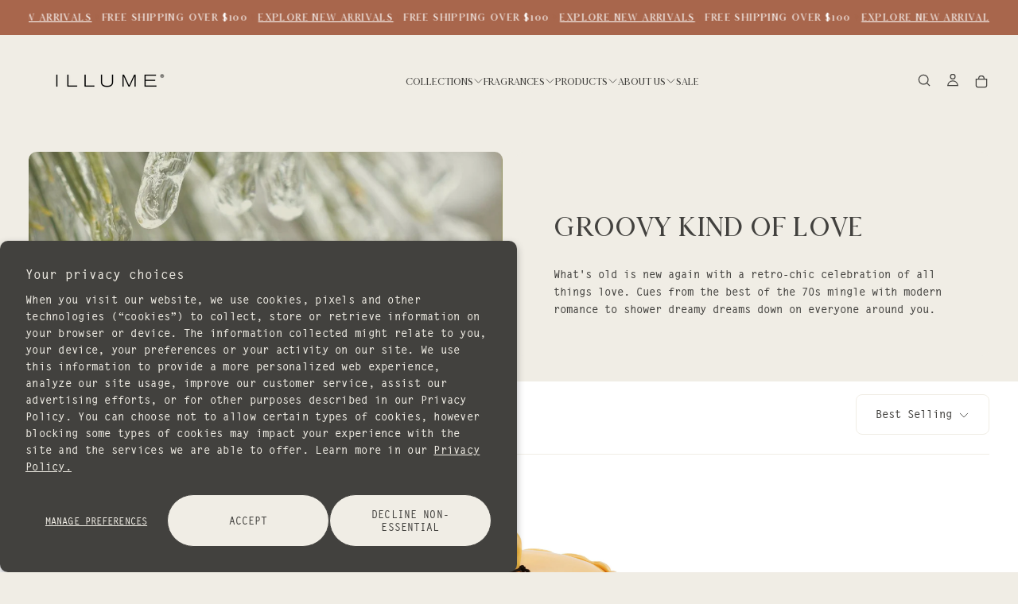

--- FILE ---
content_type: text/html; charset=utf-8
request_url: https://illumecandles.com/collections/groovy-kind-of-love
body_size: 46953
content:
<!doctype html>

<html class="no-js" lang="en">
  <head>
    <meta charset="utf-8">
    <meta http-equiv="X-UA-Compatible" content="IE=edge">
    <meta name="viewport" content="width=device-width,initial-scale=1">
    <meta name="theme-color" content="">
    <link rel="canonical" href="https://illumecandles.com/collections/groovy-kind-of-love">
    <link rel="preconnect" href="https://cdn.shopify.com" crossorigin>
   <script src="https://cdn-widgetsrepository.yotpo.com/v1/loader/TAjd3dPBATwwHAHXk8tqUA8L6Fu7DUwYq2fSpSrC?languageCode=en"  async></script><link rel="icon" type="image/png" href="//illumecandles.com/cdn/shop/files/favicon-2.png?crop=center&height=32&v=1634671589&width=32"><link rel="preconnect" href="https://fonts.shopifycdn.com" crossorigin>

<title>
  Groovy Kind of Love

    &ndash; Illume Candles</title><meta name="description" content="What&#39;s old is new again with a retro-chic celebration of all things love. Cues from the best of the 70s mingle with modern romance to shower dreamy dreams down on everyone around you."><meta property="og:site_name" content="Illume Candles">
<meta property="og:url" content="https://illumecandles.com/collections/groovy-kind-of-love">
<meta property="og:title" content="Groovy Kind of Love">
<meta property="og:type" content="product.group">
<meta property="og:description" content="What&#39;s old is new again with a retro-chic celebration of all things love. Cues from the best of the 70s mingle with modern romance to shower dreamy dreams down on everyone around you."><meta property="og:image" content="http://illumecandles.com/cdn/shop/collections/GroovykindofLove_Web-530709.jpg?v=1632416678">
  <meta property="og:image:secure_url" content="https://illumecandles.com/cdn/shop/collections/GroovykindofLove_Web-530709.jpg?v=1632416678">
  <meta property="og:image:width" content="1920">
  <meta property="og:image:height" content="819"><meta name="twitter:card" content="summary_large_image">
<meta name="twitter:title" content="Groovy Kind of Love">
<meta name="twitter:description" content="What&#39;s old is new again with a retro-chic celebration of all things love. Cues from the best of the 70s mingle with modern romance to shower dreamy dreams down on everyone around you.">

    <script src="//illumecandles.com/cdn/shop/t/44/assets/swiper-bundle.min.js?v=76204931248172345031744235446" defer="defer"></script>
    <script src="//illumecandles.com/cdn/shop/t/44/assets/bodyScrollLock.min.js?v=15890374805268084651744235446" defer="defer"></script>
    <script src="//illumecandles.com/cdn/shop/t/44/assets/pubsub.js?v=47587058936531202851744235446" defer="defer"></script>
    <script src="//illumecandles.com/cdn/shop/t/44/assets/global.js?v=89814872019565458151744235446" defer="defer"></script>
    <noscript>
      <style>
        img[loading='lazy'] { opacity: 1; }
      </style>
    </noscript>
    <script src="//illumecandles.com/cdn/shop/t/44/assets/cookies.js?v=121601133523406246751744235446" defer="defer"></script>

    <script>window.performance && window.performance.mark && window.performance.mark('shopify.content_for_header.start');</script><meta name="google-site-verification" content="y3Gxr2TPJNDBLxGVRWgsJsEF60QERbEAQzpcTQFmrHQ">
<meta name="facebook-domain-verification" content="t6rchcemf2cue6mrs9zhuzl9y3p3yi">
<meta id="shopify-digital-wallet" name="shopify-digital-wallet" content="/56822956207/digital_wallets/dialog">
<meta name="shopify-checkout-api-token" content="7441122d2361b16e8fca63ba8279e074">
<link rel="alternate" type="application/atom+xml" title="Feed" href="/collections/groovy-kind-of-love.atom" />
<link rel="alternate" type="application/json+oembed" href="https://illumecandles.com/collections/groovy-kind-of-love.oembed">
<script async="async" src="/checkouts/internal/preloads.js?locale=en-US"></script>
<link rel="preconnect" href="https://shop.app" crossorigin="anonymous">
<script async="async" src="https://shop.app/checkouts/internal/preloads.js?locale=en-US&shop_id=56822956207" crossorigin="anonymous"></script>
<script id="apple-pay-shop-capabilities" type="application/json">{"shopId":56822956207,"countryCode":"US","currencyCode":"USD","merchantCapabilities":["supports3DS"],"merchantId":"gid:\/\/shopify\/Shop\/56822956207","merchantName":"Illume Candles","requiredBillingContactFields":["postalAddress","email","phone"],"requiredShippingContactFields":["postalAddress","email","phone"],"shippingType":"shipping","supportedNetworks":["visa","masterCard","amex","discover","elo","jcb"],"total":{"type":"pending","label":"Illume Candles","amount":"1.00"},"shopifyPaymentsEnabled":true,"supportsSubscriptions":true}</script>
<script id="shopify-features" type="application/json">{"accessToken":"7441122d2361b16e8fca63ba8279e074","betas":["rich-media-storefront-analytics"],"domain":"illumecandles.com","predictiveSearch":true,"shopId":56822956207,"locale":"en"}</script>
<script>var Shopify = Shopify || {};
Shopify.shop = "illumecandleco.myshopify.com";
Shopify.locale = "en";
Shopify.currency = {"active":"USD","rate":"1.0"};
Shopify.country = "US";
Shopify.theme = {"name":"New ILLUME October 2025","id":143327854767,"schema_name":"Release","schema_version":"1.0.8","theme_store_id":2698,"role":"main"};
Shopify.theme.handle = "null";
Shopify.theme.style = {"id":null,"handle":null};
Shopify.cdnHost = "illumecandles.com/cdn";
Shopify.routes = Shopify.routes || {};
Shopify.routes.root = "/";</script>
<script type="module">!function(o){(o.Shopify=o.Shopify||{}).modules=!0}(window);</script>
<script>!function(o){function n(){var o=[];function n(){o.push(Array.prototype.slice.apply(arguments))}return n.q=o,n}var t=o.Shopify=o.Shopify||{};t.loadFeatures=n(),t.autoloadFeatures=n()}(window);</script>
<script>
  window.ShopifyPay = window.ShopifyPay || {};
  window.ShopifyPay.apiHost = "shop.app\/pay";
  window.ShopifyPay.redirectState = null;
</script>
<script id="shop-js-analytics" type="application/json">{"pageType":"collection"}</script>
<script defer="defer" async type="module" src="//illumecandles.com/cdn/shopifycloud/shop-js/modules/v2/client.init-shop-cart-sync_BT-GjEfc.en.esm.js"></script>
<script defer="defer" async type="module" src="//illumecandles.com/cdn/shopifycloud/shop-js/modules/v2/chunk.common_D58fp_Oc.esm.js"></script>
<script defer="defer" async type="module" src="//illumecandles.com/cdn/shopifycloud/shop-js/modules/v2/chunk.modal_xMitdFEc.esm.js"></script>
<script type="module">
  await import("//illumecandles.com/cdn/shopifycloud/shop-js/modules/v2/client.init-shop-cart-sync_BT-GjEfc.en.esm.js");
await import("//illumecandles.com/cdn/shopifycloud/shop-js/modules/v2/chunk.common_D58fp_Oc.esm.js");
await import("//illumecandles.com/cdn/shopifycloud/shop-js/modules/v2/chunk.modal_xMitdFEc.esm.js");

  window.Shopify.SignInWithShop?.initShopCartSync?.({"fedCMEnabled":true,"windoidEnabled":true});

</script>
<script>
  window.Shopify = window.Shopify || {};
  if (!window.Shopify.featureAssets) window.Shopify.featureAssets = {};
  window.Shopify.featureAssets['shop-js'] = {"shop-cart-sync":["modules/v2/client.shop-cart-sync_DZOKe7Ll.en.esm.js","modules/v2/chunk.common_D58fp_Oc.esm.js","modules/v2/chunk.modal_xMitdFEc.esm.js"],"init-fed-cm":["modules/v2/client.init-fed-cm_B6oLuCjv.en.esm.js","modules/v2/chunk.common_D58fp_Oc.esm.js","modules/v2/chunk.modal_xMitdFEc.esm.js"],"shop-cash-offers":["modules/v2/client.shop-cash-offers_D2sdYoxE.en.esm.js","modules/v2/chunk.common_D58fp_Oc.esm.js","modules/v2/chunk.modal_xMitdFEc.esm.js"],"shop-login-button":["modules/v2/client.shop-login-button_QeVjl5Y3.en.esm.js","modules/v2/chunk.common_D58fp_Oc.esm.js","modules/v2/chunk.modal_xMitdFEc.esm.js"],"pay-button":["modules/v2/client.pay-button_DXTOsIq6.en.esm.js","modules/v2/chunk.common_D58fp_Oc.esm.js","modules/v2/chunk.modal_xMitdFEc.esm.js"],"shop-button":["modules/v2/client.shop-button_DQZHx9pm.en.esm.js","modules/v2/chunk.common_D58fp_Oc.esm.js","modules/v2/chunk.modal_xMitdFEc.esm.js"],"avatar":["modules/v2/client.avatar_BTnouDA3.en.esm.js"],"init-windoid":["modules/v2/client.init-windoid_CR1B-cfM.en.esm.js","modules/v2/chunk.common_D58fp_Oc.esm.js","modules/v2/chunk.modal_xMitdFEc.esm.js"],"init-shop-for-new-customer-accounts":["modules/v2/client.init-shop-for-new-customer-accounts_C_vY_xzh.en.esm.js","modules/v2/client.shop-login-button_QeVjl5Y3.en.esm.js","modules/v2/chunk.common_D58fp_Oc.esm.js","modules/v2/chunk.modal_xMitdFEc.esm.js"],"init-shop-email-lookup-coordinator":["modules/v2/client.init-shop-email-lookup-coordinator_BI7n9ZSv.en.esm.js","modules/v2/chunk.common_D58fp_Oc.esm.js","modules/v2/chunk.modal_xMitdFEc.esm.js"],"init-shop-cart-sync":["modules/v2/client.init-shop-cart-sync_BT-GjEfc.en.esm.js","modules/v2/chunk.common_D58fp_Oc.esm.js","modules/v2/chunk.modal_xMitdFEc.esm.js"],"shop-toast-manager":["modules/v2/client.shop-toast-manager_DiYdP3xc.en.esm.js","modules/v2/chunk.common_D58fp_Oc.esm.js","modules/v2/chunk.modal_xMitdFEc.esm.js"],"init-customer-accounts":["modules/v2/client.init-customer-accounts_D9ZNqS-Q.en.esm.js","modules/v2/client.shop-login-button_QeVjl5Y3.en.esm.js","modules/v2/chunk.common_D58fp_Oc.esm.js","modules/v2/chunk.modal_xMitdFEc.esm.js"],"init-customer-accounts-sign-up":["modules/v2/client.init-customer-accounts-sign-up_iGw4briv.en.esm.js","modules/v2/client.shop-login-button_QeVjl5Y3.en.esm.js","modules/v2/chunk.common_D58fp_Oc.esm.js","modules/v2/chunk.modal_xMitdFEc.esm.js"],"shop-follow-button":["modules/v2/client.shop-follow-button_CqMgW2wH.en.esm.js","modules/v2/chunk.common_D58fp_Oc.esm.js","modules/v2/chunk.modal_xMitdFEc.esm.js"],"checkout-modal":["modules/v2/client.checkout-modal_xHeaAweL.en.esm.js","modules/v2/chunk.common_D58fp_Oc.esm.js","modules/v2/chunk.modal_xMitdFEc.esm.js"],"shop-login":["modules/v2/client.shop-login_D91U-Q7h.en.esm.js","modules/v2/chunk.common_D58fp_Oc.esm.js","modules/v2/chunk.modal_xMitdFEc.esm.js"],"lead-capture":["modules/v2/client.lead-capture_BJmE1dJe.en.esm.js","modules/v2/chunk.common_D58fp_Oc.esm.js","modules/v2/chunk.modal_xMitdFEc.esm.js"],"payment-terms":["modules/v2/client.payment-terms_Ci9AEqFq.en.esm.js","modules/v2/chunk.common_D58fp_Oc.esm.js","modules/v2/chunk.modal_xMitdFEc.esm.js"]};
</script>
<script>(function() {
  var isLoaded = false;
  function asyncLoad() {
    if (isLoaded) return;
    isLoaded = true;
    var urls = ["https:\/\/cdn.nfcube.com\/instafeed-550888c2f3bb2b3a8f07a079231f1c97.js?shop=illumecandleco.myshopify.com","https:\/\/cdn.attn.tv\/illumecandles\/dtag.js?shop=illumecandleco.myshopify.com","https:\/\/cdn-widgetsrepository.yotpo.com\/v1\/loader\/TAjd3dPBATwwHAHXk8tqUA8L6Fu7DUwYq2fSpSrC?shop=illumecandleco.myshopify.com"];
    for (var i = 0; i < urls.length; i++) {
      var s = document.createElement('script');
      s.type = 'text/javascript';
      s.async = true;
      s.src = urls[i];
      var x = document.getElementsByTagName('script')[0];
      x.parentNode.insertBefore(s, x);
    }
  };
  if(window.attachEvent) {
    window.attachEvent('onload', asyncLoad);
  } else {
    window.addEventListener('load', asyncLoad, false);
  }
})();</script>
<script id="__st">var __st={"a":56822956207,"offset":-21600,"reqid":"e46a995a-7652-4dc1-9a45-36b42c651d56-1769222808","pageurl":"illumecandles.com\/collections\/groovy-kind-of-love","u":"ca1e179e4331","p":"collection","rtyp":"collection","rid":276564967599};</script>
<script>window.ShopifyPaypalV4VisibilityTracking = true;</script>
<script id="captcha-bootstrap">!function(){'use strict';const t='contact',e='account',n='new_comment',o=[[t,t],['blogs',n],['comments',n],[t,'customer']],c=[[e,'customer_login'],[e,'guest_login'],[e,'recover_customer_password'],[e,'create_customer']],r=t=>t.map((([t,e])=>`form[action*='/${t}']:not([data-nocaptcha='true']) input[name='form_type'][value='${e}']`)).join(','),a=t=>()=>t?[...document.querySelectorAll(t)].map((t=>t.form)):[];function s(){const t=[...o],e=r(t);return a(e)}const i='password',u='form_key',d=['recaptcha-v3-token','g-recaptcha-response','h-captcha-response',i],f=()=>{try{return window.sessionStorage}catch{return}},m='__shopify_v',_=t=>t.elements[u];function p(t,e,n=!1){try{const o=window.sessionStorage,c=JSON.parse(o.getItem(e)),{data:r}=function(t){const{data:e,action:n}=t;return t[m]||n?{data:e,action:n}:{data:t,action:n}}(c);for(const[e,n]of Object.entries(r))t.elements[e]&&(t.elements[e].value=n);n&&o.removeItem(e)}catch(o){console.error('form repopulation failed',{error:o})}}const l='form_type',E='cptcha';function T(t){t.dataset[E]=!0}const w=window,h=w.document,L='Shopify',v='ce_forms',y='captcha';let A=!1;((t,e)=>{const n=(g='f06e6c50-85a8-45c8-87d0-21a2b65856fe',I='https://cdn.shopify.com/shopifycloud/storefront-forms-hcaptcha/ce_storefront_forms_captcha_hcaptcha.v1.5.2.iife.js',D={infoText:'Protected by hCaptcha',privacyText:'Privacy',termsText:'Terms'},(t,e,n)=>{const o=w[L][v],c=o.bindForm;if(c)return c(t,g,e,D).then(n);var r;o.q.push([[t,g,e,D],n]),r=I,A||(h.body.append(Object.assign(h.createElement('script'),{id:'captcha-provider',async:!0,src:r})),A=!0)});var g,I,D;w[L]=w[L]||{},w[L][v]=w[L][v]||{},w[L][v].q=[],w[L][y]=w[L][y]||{},w[L][y].protect=function(t,e){n(t,void 0,e),T(t)},Object.freeze(w[L][y]),function(t,e,n,w,h,L){const[v,y,A,g]=function(t,e,n){const i=e?o:[],u=t?c:[],d=[...i,...u],f=r(d),m=r(i),_=r(d.filter((([t,e])=>n.includes(e))));return[a(f),a(m),a(_),s()]}(w,h,L),I=t=>{const e=t.target;return e instanceof HTMLFormElement?e:e&&e.form},D=t=>v().includes(t);t.addEventListener('submit',(t=>{const e=I(t);if(!e)return;const n=D(e)&&!e.dataset.hcaptchaBound&&!e.dataset.recaptchaBound,o=_(e),c=g().includes(e)&&(!o||!o.value);(n||c)&&t.preventDefault(),c&&!n&&(function(t){try{if(!f())return;!function(t){const e=f();if(!e)return;const n=_(t);if(!n)return;const o=n.value;o&&e.removeItem(o)}(t);const e=Array.from(Array(32),(()=>Math.random().toString(36)[2])).join('');!function(t,e){_(t)||t.append(Object.assign(document.createElement('input'),{type:'hidden',name:u})),t.elements[u].value=e}(t,e),function(t,e){const n=f();if(!n)return;const o=[...t.querySelectorAll(`input[type='${i}']`)].map((({name:t})=>t)),c=[...d,...o],r={};for(const[a,s]of new FormData(t).entries())c.includes(a)||(r[a]=s);n.setItem(e,JSON.stringify({[m]:1,action:t.action,data:r}))}(t,e)}catch(e){console.error('failed to persist form',e)}}(e),e.submit())}));const S=(t,e)=>{t&&!t.dataset[E]&&(n(t,e.some((e=>e===t))),T(t))};for(const o of['focusin','change'])t.addEventListener(o,(t=>{const e=I(t);D(e)&&S(e,y())}));const B=e.get('form_key'),M=e.get(l),P=B&&M;t.addEventListener('DOMContentLoaded',(()=>{const t=y();if(P)for(const e of t)e.elements[l].value===M&&p(e,B);[...new Set([...A(),...v().filter((t=>'true'===t.dataset.shopifyCaptcha))])].forEach((e=>S(e,t)))}))}(h,new URLSearchParams(w.location.search),n,t,e,['guest_login'])})(!0,!0)}();</script>
<script integrity="sha256-4kQ18oKyAcykRKYeNunJcIwy7WH5gtpwJnB7kiuLZ1E=" data-source-attribution="shopify.loadfeatures" defer="defer" src="//illumecandles.com/cdn/shopifycloud/storefront/assets/storefront/load_feature-a0a9edcb.js" crossorigin="anonymous"></script>
<script crossorigin="anonymous" defer="defer" src="//illumecandles.com/cdn/shopifycloud/storefront/assets/shopify_pay/storefront-65b4c6d7.js?v=20250812"></script>
<script data-source-attribution="shopify.dynamic_checkout.dynamic.init">var Shopify=Shopify||{};Shopify.PaymentButton=Shopify.PaymentButton||{isStorefrontPortableWallets:!0,init:function(){window.Shopify.PaymentButton.init=function(){};var t=document.createElement("script");t.src="https://illumecandles.com/cdn/shopifycloud/portable-wallets/latest/portable-wallets.en.js",t.type="module",document.head.appendChild(t)}};
</script>
<script data-source-attribution="shopify.dynamic_checkout.buyer_consent">
  function portableWalletsHideBuyerConsent(e){var t=document.getElementById("shopify-buyer-consent"),n=document.getElementById("shopify-subscription-policy-button");t&&n&&(t.classList.add("hidden"),t.setAttribute("aria-hidden","true"),n.removeEventListener("click",e))}function portableWalletsShowBuyerConsent(e){var t=document.getElementById("shopify-buyer-consent"),n=document.getElementById("shopify-subscription-policy-button");t&&n&&(t.classList.remove("hidden"),t.removeAttribute("aria-hidden"),n.addEventListener("click",e))}window.Shopify?.PaymentButton&&(window.Shopify.PaymentButton.hideBuyerConsent=portableWalletsHideBuyerConsent,window.Shopify.PaymentButton.showBuyerConsent=portableWalletsShowBuyerConsent);
</script>
<script data-source-attribution="shopify.dynamic_checkout.cart.bootstrap">document.addEventListener("DOMContentLoaded",(function(){function t(){return document.querySelector("shopify-accelerated-checkout-cart, shopify-accelerated-checkout")}if(t())Shopify.PaymentButton.init();else{new MutationObserver((function(e,n){t()&&(Shopify.PaymentButton.init(),n.disconnect())})).observe(document.body,{childList:!0,subtree:!0})}}));
</script>
<script id='scb4127' type='text/javascript' async='' src='https://illumecandles.com/cdn/shopifycloud/privacy-banner/storefront-banner.js'></script><link id="shopify-accelerated-checkout-styles" rel="stylesheet" media="screen" href="https://illumecandles.com/cdn/shopifycloud/portable-wallets/latest/accelerated-checkout-backwards-compat.css" crossorigin="anonymous">
<style id="shopify-accelerated-checkout-cart">
        #shopify-buyer-consent {
  margin-top: 1em;
  display: inline-block;
  width: 100%;
}

#shopify-buyer-consent.hidden {
  display: none;
}

#shopify-subscription-policy-button {
  background: none;
  border: none;
  padding: 0;
  text-decoration: underline;
  font-size: inherit;
  cursor: pointer;
}

#shopify-subscription-policy-button::before {
  box-shadow: none;
}

      </style>

<script>window.performance && window.performance.mark && window.performance.mark('shopify.content_for_header.end');</script>
<style data-shopify>/* typography - body */
  @font-face {
  font-family: Montserrat;
  font-weight: 400;
  font-style: normal;
  font-display: swap;
  src: url("//illumecandles.com/cdn/fonts/montserrat/montserrat_n4.81949fa0ac9fd2021e16436151e8eaa539321637.woff2") format("woff2"),
       url("//illumecandles.com/cdn/fonts/montserrat/montserrat_n4.a6c632ca7b62da89c3594789ba828388aac693fe.woff") format("woff");
}

  @font-face {
  font-family: Montserrat;
  font-weight: 300;
  font-style: normal;
  font-display: swap;
  src: url("//illumecandles.com/cdn/fonts/montserrat/montserrat_n3.29e699231893fd243e1620595067294bb067ba2a.woff2") format("woff2"),
       url("//illumecandles.com/cdn/fonts/montserrat/montserrat_n3.64ed56f012a53c08a49d49bd7e0c8d2f46119150.woff") format("woff");
}

  @font-face {
  font-family: Montserrat;
  font-weight: 300;
  font-style: normal;
  font-display: swap;
  src: url("//illumecandles.com/cdn/fonts/montserrat/montserrat_n3.29e699231893fd243e1620595067294bb067ba2a.woff2") format("woff2"),
       url("//illumecandles.com/cdn/fonts/montserrat/montserrat_n3.64ed56f012a53c08a49d49bd7e0c8d2f46119150.woff") format("woff");
}

  @font-face {
  font-family: Montserrat;
  font-weight: 300;
  font-style: normal;
  font-display: swap;
  src: url("//illumecandles.com/cdn/fonts/montserrat/montserrat_n3.29e699231893fd243e1620595067294bb067ba2a.woff2") format("woff2"),
       url("//illumecandles.com/cdn/fonts/montserrat/montserrat_n3.64ed56f012a53c08a49d49bd7e0c8d2f46119150.woff") format("woff");
}

  @font-face {
  font-family: Montserrat;
  font-weight: 300;
  font-style: normal;
  font-display: swap;
  src: url("//illumecandles.com/cdn/fonts/montserrat/montserrat_n3.29e699231893fd243e1620595067294bb067ba2a.woff2") format("woff2"),
       url("//illumecandles.com/cdn/fonts/montserrat/montserrat_n3.64ed56f012a53c08a49d49bd7e0c8d2f46119150.woff") format("woff");
}


  /* typography - body italic */
  @font-face {
  font-family: Montserrat;
  font-weight: 400;
  font-style: italic;
  font-display: swap;
  src: url("//illumecandles.com/cdn/fonts/montserrat/montserrat_i4.5a4ea298b4789e064f62a29aafc18d41f09ae59b.woff2") format("woff2"),
       url("//illumecandles.com/cdn/fonts/montserrat/montserrat_i4.072b5869c5e0ed5b9d2021e4c2af132e16681ad2.woff") format("woff");
}

  @font-face {
  font-family: Montserrat;
  font-weight: 300;
  font-style: italic;
  font-display: swap;
  src: url("//illumecandles.com/cdn/fonts/montserrat/montserrat_i3.9cfee8ab0b9b229ed9a7652dff7d786e45a01df2.woff2") format("woff2"),
       url("//illumecandles.com/cdn/fonts/montserrat/montserrat_i3.68df04ba4494b4612ed6f9bf46b6c06246fa2fa4.woff") format("woff");
}


  /* typography - heading */
  @font-face {
  font-family: Jost;
  font-weight: 300;
  font-style: normal;
  font-display: swap;
  src: url("//illumecandles.com/cdn/fonts/jost/jost_n3.a5df7448b5b8c9a76542f085341dff794ff2a59d.woff2") format("woff2"),
       url("//illumecandles.com/cdn/fonts/jost/jost_n3.882941f5a26d0660f7dd135c08afc57fc6939a07.woff") format("woff");
}

  @font-face {
  font-family: Jost;
  font-weight: 300;
  font-style: normal;
  font-display: swap;
  src: url("//illumecandles.com/cdn/fonts/jost/jost_n3.a5df7448b5b8c9a76542f085341dff794ff2a59d.woff2") format("woff2"),
       url("//illumecandles.com/cdn/fonts/jost/jost_n3.882941f5a26d0660f7dd135c08afc57fc6939a07.woff") format("woff");
}

  @font-face {
  font-family: Jost;
  font-weight: 300;
  font-style: normal;
  font-display: swap;
  src: url("//illumecandles.com/cdn/fonts/jost/jost_n3.a5df7448b5b8c9a76542f085341dff794ff2a59d.woff2") format("woff2"),
       url("//illumecandles.com/cdn/fonts/jost/jost_n3.882941f5a26d0660f7dd135c08afc57fc6939a07.woff") format("woff");
}

  @font-face {
  font-family: Jost;
  font-weight: 300;
  font-style: normal;
  font-display: swap;
  src: url("//illumecandles.com/cdn/fonts/jost/jost_n3.a5df7448b5b8c9a76542f085341dff794ff2a59d.woff2") format("woff2"),
       url("//illumecandles.com/cdn/fonts/jost/jost_n3.882941f5a26d0660f7dd135c08afc57fc6939a07.woff") format("woff");
}

  @font-face {
  font-family: Jost;
  font-weight: 300;
  font-style: normal;
  font-display: swap;
  src: url("//illumecandles.com/cdn/fonts/jost/jost_n3.a5df7448b5b8c9a76542f085341dff794ff2a59d.woff2") format("woff2"),
       url("//illumecandles.com/cdn/fonts/jost/jost_n3.882941f5a26d0660f7dd135c08afc57fc6939a07.woff") format("woff");
}


  /* typography - italic */
  @font-face {
  font-family: Cormorant;
  font-weight: 400;
  font-style: italic;
  font-display: swap;
  src: url("//illumecandles.com/cdn/fonts/cormorant/cormorant_i4.0b95f138bb9694e184a2ebaf079dd59cf448e2d3.woff2") format("woff2"),
       url("//illumecandles.com/cdn/fonts/cormorant/cormorant_i4.75684eb0a368d69688996f5f8e72c62747e6c249.woff") format("woff");
}

  @font-face {
  font-family: Cormorant;
  font-weight: 300;
  font-style: italic;
  font-display: swap;
  src: url("//illumecandles.com/cdn/fonts/cormorant/cormorant_i3.daccd1544064a8f91b945b46407eb35b026a568b.woff2") format("woff2"),
       url("//illumecandles.com/cdn/fonts/cormorant/cormorant_i3.8b483976a1a48ce4720cab824f30f7347747ed2c.woff") format("woff");
}

  @font-face {
  font-family: Cormorant;
  font-weight: 300;
  font-style: italic;
  font-display: swap;
  src: url("//illumecandles.com/cdn/fonts/cormorant/cormorant_i3.daccd1544064a8f91b945b46407eb35b026a568b.woff2") format("woff2"),
       url("//illumecandles.com/cdn/fonts/cormorant/cormorant_i3.8b483976a1a48ce4720cab824f30f7347747ed2c.woff") format("woff");
}

  @font-face {
  font-family: Cormorant;
  font-weight: 300;
  font-style: italic;
  font-display: swap;
  src: url("//illumecandles.com/cdn/fonts/cormorant/cormorant_i3.daccd1544064a8f91b945b46407eb35b026a568b.woff2") format("woff2"),
       url("//illumecandles.com/cdn/fonts/cormorant/cormorant_i3.8b483976a1a48ce4720cab824f30f7347747ed2c.woff") format("woff");
}

  @font-face {
  font-family: Cormorant;
  font-weight: 300;
  font-style: italic;
  font-display: swap;
  src: url("//illumecandles.com/cdn/fonts/cormorant/cormorant_i3.daccd1544064a8f91b945b46407eb35b026a568b.woff2") format("woff2"),
       url("//illumecandles.com/cdn/fonts/cormorant/cormorant_i3.8b483976a1a48ce4720cab824f30f7347747ed2c.woff") format("woff");
}


  /* typography - button */
  @font-face {
  font-family: Montserrat;
  font-weight: 400;
  font-style: normal;
  font-display: swap;
  src: url("//illumecandles.com/cdn/fonts/montserrat/montserrat_n4.81949fa0ac9fd2021e16436151e8eaa539321637.woff2") format("woff2"),
       url("//illumecandles.com/cdn/fonts/montserrat/montserrat_n4.a6c632ca7b62da89c3594789ba828388aac693fe.woff") format("woff");
}

  @font-face {
  font-family: Montserrat;
  font-weight: 300;
  font-style: normal;
  font-display: swap;
  src: url("//illumecandles.com/cdn/fonts/montserrat/montserrat_n3.29e699231893fd243e1620595067294bb067ba2a.woff2") format("woff2"),
       url("//illumecandles.com/cdn/fonts/montserrat/montserrat_n3.64ed56f012a53c08a49d49bd7e0c8d2f46119150.woff") format("woff");
}

  @font-face {
  font-family: Montserrat;
  font-weight: 300;
  font-style: normal;
  font-display: swap;
  src: url("//illumecandles.com/cdn/fonts/montserrat/montserrat_n3.29e699231893fd243e1620595067294bb067ba2a.woff2") format("woff2"),
       url("//illumecandles.com/cdn/fonts/montserrat/montserrat_n3.64ed56f012a53c08a49d49bd7e0c8d2f46119150.woff") format("woff");
}

  @font-face {
  font-family: Montserrat;
  font-weight: 300;
  font-style: normal;
  font-display: swap;
  src: url("//illumecandles.com/cdn/fonts/montserrat/montserrat_n3.29e699231893fd243e1620595067294bb067ba2a.woff2") format("woff2"),
       url("//illumecandles.com/cdn/fonts/montserrat/montserrat_n3.64ed56f012a53c08a49d49bd7e0c8d2f46119150.woff") format("woff");
}

  @font-face {
  font-family: Montserrat;
  font-weight: 300;
  font-style: normal;
  font-display: swap;
  src: url("//illumecandles.com/cdn/fonts/montserrat/montserrat_n3.29e699231893fd243e1620595067294bb067ba2a.woff2") format("woff2"),
       url("//illumecandles.com/cdn/fonts/montserrat/montserrat_n3.64ed56f012a53c08a49d49bd7e0c8d2f46119150.woff") format("woff");
}


  
  :root,

    

  .color-scheme-1 {
    --color-background: 240,237,229;
    --gradient-background: #f0ede5;

    --color-background-contrast: 193,181,148;
    --color-shadow: 66,65,62;

    /* typography */
    --color-primary-text: 66,65,62;
    --color-secondary-text: 66,65,62;
    --color-heading-text: 66,65,62;

    --color-foreground: 66,65,62;

    /* buttons */
    --color-filled-button: 66,65,62;
    --color-filled-button-text: 240,237,229;
    --color-outlined-button: 240,237,229;
    --color-outlined-button-text: 66,65,62;

    --color-button-text: 240,237,229;

    /* other elements */
    --color-link: 66,65,62;
    --color-border: 255,255,255;
    --alpha-border: 1;

    --color-tag-foreground: 255,255,255;
    --color-tag-background: 66,65,62;

    --color-progress-bar: 66,65,62;
    --color-placeholder: 240,237,229;
    --color-rating-stars: 0,0,0;

    --color-button-swiper: 66,65,62;
  }
  
  

    

  .color-scheme-2 {
    --color-background: 108,141,183;
    --gradient-background: #6c8db7;

    --color-background-contrast: 54,78,110;
    --color-shadow: 17,17,17;

    /* typography */
    --color-primary-text: 240,237,229;
    --color-secondary-text: 17,17,17;
    --color-heading-text: 240,237,229;

    --color-foreground: 240,237,229;

    /* buttons */
    --color-filled-button: 66,65,62;
    --color-filled-button-text: 240,237,229;
    --color-outlined-button: 108,141,183;
    --color-outlined-button-text: 255,255,255;

    --color-button-text: 240,237,229;

    /* other elements */
    --color-link: 255,255,255;
    --color-border: 240,237,229;
    --alpha-border: 1;

    --color-tag-foreground: 255,255,255;
    --color-tag-background: 17,17,17;

    --color-progress-bar: 87,107,125;
    --color-placeholder: 240,237,229;
    --color-rating-stars: 0,0,0;

    --color-button-swiper: 66,65,62;
  }
  
  

    

  .color-scheme-3 {
    --color-background: 114,139,115;
    --gradient-background: #728b73;

    --color-background-contrast: 57,69,57;
    --color-shadow: 17,17,17;

    /* typography */
    --color-primary-text: 255,255,255;
    --color-secondary-text: 255,255,255;
    --color-heading-text: 255,255,255;

    --color-foreground: 255,255,255;

    /* buttons */
    --color-filled-button: 66,65,62;
    --color-filled-button-text: 255,255,255;
    --color-outlined-button: 114,139,115;
    --color-outlined-button-text: 66,65,62;

    --color-button-text: 255,255,255;

    /* other elements */
    --color-link: 66,65,62;
    --color-border: 240,237,229;
    --alpha-border: 1;

    --color-tag-foreground: 255,255,255;
    --color-tag-background: 66,65,62;

    --color-progress-bar: 66,65,62;
    --color-placeholder: 240,237,229;
    --color-rating-stars: 0,0,0;

    --color-button-swiper: 66,65,62;
  }
  
  

    

  .color-scheme-4 {
    --color-background: 240,237,229;
    --gradient-background: #f0ede5;

    --color-background-contrast: 193,181,148;
    --color-shadow: 66,65,62;

    /* typography */
    --color-primary-text: 66,65,62;
    --color-secondary-text: 114,139,115;
    --color-heading-text: 66,65,62;

    --color-foreground: 66,65,62;

    /* buttons */
    --color-filled-button: 66,65,62;
    --color-filled-button-text: 255,255,255;
    --color-outlined-button: 240,237,229;
    --color-outlined-button-text: 66,65,62;

    --color-button-text: 255,255,255;

    /* other elements */
    --color-link: 66,65,62;
    --color-border: 240,237,229;
    --alpha-border: 1;

    --color-tag-foreground: 255,255,255;
    --color-tag-background: 114,139,115;

    --color-progress-bar: 114,139,115;
    --color-placeholder: 255,255,255;
    --color-rating-stars: 0,0,0;

    --color-button-swiper: 66,65,62;
  }
  
  

    

  .color-scheme-5 {
    --color-background: 255,255,255;
    --gradient-background: #ffffff;

    --color-background-contrast: 191,191,191;
    --color-shadow: 66,65,62;

    /* typography */
    --color-primary-text: 66,65,62;
    --color-secondary-text: 66,65,62;
    --color-heading-text: 66,65,62;

    --color-foreground: 66,65,62;

    /* buttons */
    --color-filled-button: 66,65,62;
    --color-filled-button-text: 255,255,255;
    --color-outlined-button: 255,255,255;
    --color-outlined-button-text: 66,65,62;

    --color-button-text: 255,255,255;

    /* other elements */
    --color-link: 66,65,62;
    --color-border: 240,237,229;
    --alpha-border: 1;

    --color-tag-foreground: 255,255,255;
    --color-tag-background: 66,65,62;

    --color-progress-bar: 168,102,76;
    --color-placeholder: 240,237,229;
    --color-rating-stars: 66,65,62;

    --color-button-swiper: 66,65,62;
  }
  
  

    

  .color-scheme-6 {
    --color-background: 66,65,62;
    --gradient-background: #42413e;

    --color-background-contrast: 79,78,74;
    --color-shadow: 66,65,62;

    /* typography */
    --color-primary-text: 255,255,255;
    --color-secondary-text: 101,112,110;
    --color-heading-text: 255,255,255;

    --color-foreground: 255,255,255;

    /* buttons */
    --color-filled-button: 255,255,255;
    --color-filled-button-text: 66,65,62;
    --color-outlined-button: 66,65,62;
    --color-outlined-button-text: 255,255,255;

    --color-button-text: 66,65,62;

    /* other elements */
    --color-link: 255,255,255;
    --color-border: 66,65,62;
    --alpha-border: 1;

    --color-tag-foreground: 255,255,255;
    --color-tag-background: 17,17,17;

    --color-progress-bar: 101,112,110;
    --color-placeholder: 242,243,247;
    --color-rating-stars: 66,65,62;

    --color-button-swiper: 255,255,255;
  }
  
  

    

  .color-scheme-7 {
    --color-background: 168,102,76;
    --gradient-background: #a8664c;

    --color-background-contrast: 80,49,36;
    --color-shadow: 17,17,17;

    /* typography */
    --color-primary-text: 255,255,255;
    --color-secondary-text: 255,255,255;
    --color-heading-text: 255,255,255;

    --color-foreground: 255,255,255;

    /* buttons */
    --color-filled-button: 66,65,62;
    --color-filled-button-text: 255,255,255;
    --color-outlined-button: 168,102,76;
    --color-outlined-button-text: 255,255,255;

    --color-button-text: 255,255,255;

    /* other elements */
    --color-link: 255,255,255;
    --color-border: 240,237,229;
    --alpha-border: 1;

    --color-tag-foreground: 255,255,255;
    --color-tag-background: 66,65,62;

    --color-progress-bar: 101,112,110;
    --color-placeholder: 240,237,229;
    --color-rating-stars: 66,65,62;

    --color-button-swiper: 66,65,62;
  }
  
  

    

  .color-scheme-8 {
    --color-background: 208,164,105;
    --gradient-background: #d0a469;

    --color-background-contrast: 141,100,44;
    --color-shadow: 66,65,62;

    /* typography */
    --color-primary-text: 66,65,62;
    --color-secondary-text: 66,65,62;
    --color-heading-text: 66,65,62;

    --color-foreground: 66,65,62;

    /* buttons */
    --color-filled-button: 66,65,62;
    --color-filled-button-text: 240,237,229;
    --color-outlined-button: 208,164,105;
    --color-outlined-button-text: 66,65,62;

    --color-button-text: 240,237,229;

    /* other elements */
    --color-link: 17,17,17;
    --color-border: 240,237,229;
    --alpha-border: 1;

    --color-tag-foreground: 240,237,229;
    --color-tag-background: 66,65,62;

    --color-progress-bar: 66,65,62;
    --color-placeholder: 240,237,229;
    --color-rating-stars: 66,65,62;

    --color-button-swiper: 66,65,62;
  }
  
  

    

  .color-scheme-f4ab8175-5008-4d99-a570-d585f5c45bcd {
    --color-background: 234,191,176;
    --gradient-background: #eabfb0;

    --color-background-contrast: 207,109,75;
    --color-shadow: 66,65,62;

    /* typography */
    --color-primary-text: 66,65,62;
    --color-secondary-text: 66,65,62;
    --color-heading-text: 66,65,62;

    --color-foreground: 66,65,62;

    /* buttons */
    --color-filled-button: 66,65,62;
    --color-filled-button-text: 240,237,229;
    --color-outlined-button: 234,191,176;
    --color-outlined-button-text: 66,65,62;

    --color-button-text: 240,237,229;

    /* other elements */
    --color-link: 66,65,62;
    --color-border: 235,235,235;
    --alpha-border: 1;

    --color-tag-foreground: 255,255,255;
    --color-tag-background: 66,65,62;

    --color-progress-bar: 66,65,62;
    --color-placeholder: 240,237,229;
    --color-rating-stars: 0,0,0;

    --color-button-swiper: 66,65,62;
  }
  

  body, .color-scheme-1, .color-scheme-2, .color-scheme-3, .color-scheme-4, .color-scheme-5, .color-scheme-6, .color-scheme-7, .color-scheme-8, .color-scheme-f4ab8175-5008-4d99-a570-d585f5c45bcd {
    color: rgba(var(--color-foreground), 1);
    background-color: rgb(var(--color-background));
  }

  :root {
    /* default values */
    --announcement-bars-before-header-heights: 40px;
    --announcement-bars-before-header-visible-heights: 40px;
    --header-height: 65px;
    --header-top-position: calc(var(--header-height) + var(--announcement-bars-before-header-heights));
    --header-group-height: 41px;
    --header-to-main-sections-height: 0px;
    --main-offset: calc(0px - var(--header-group-height) + var(--announcement-bars-before-header-heights));

    /* typography - heading */
    --font-heading-family:   'Elaris';
    --font-heading-style: normal;
    --font-heading-weight: 300;

    --font-heading-scale: 1.0;
    --font-heading-letter-spacing: 0;
    --font-heading-text-transform: none;
    --font-heading-word-break: break-word;

    /* typography - body */
    --font-body-family: 'letter_gothic_mt_stdbold';
    --font-body-style: normal;
    --font-body-weight: 400;

    --font-body-scale: 1.0;
    --font-body-letter-spacing: -0.04em;

    /* typography - italic */
    --font-italic-family: Cormorant, serif;
    --font-italic-style: italic;
    --font-italic-weight: 400;
    --font-italic-scale: 1.0;

    /* typography - button */
   
    --font-button-family:  'letter_gothic_mt_stdbold';
    --font-button-style: normal;
    --font-button-weight: 400;

    --font-button-scale: 1.0;
    --font-button-letter-spacing: 0.1em;
    --font-button-text-transform: uppercase;

    /* add 'arial' as a fallback font for rtl languages *//* font weights */
    --font-weight-normal: 300; /* 400 */
    --font-weight-medium: 300; /* 500 */
    --font-weight-semibold: 300; /* 600 */
    --font-weight-bold: 300; /* 700 */

    --font-weight-heading-normal: 300; /* 400 */
    --font-weight-heading-medium: 300; /* 500 */
    --font-weight-heading-semibold: 300; /* 600 */
    --font-weight-heading-bold: 300; /* 700 */

    --font-weight-button-normal: 300; /* 400 */
    --font-weight-button-medium: 300; /* 500 */

    /* digi-note-kk - is it possible to remove these? */
    --letter-spacing-extra-small: .05rem;
    --letter-spacing-small: .1rem;
    --letter-spacing-medium: .2rem;

    --letter-spacing-xxs: -0.04em;
    --letter-spacing-xs: -0.02em;
    --letter-spacing-sm: -0.01em;
    --letter-spacing-md: 0;
    --letter-spacing-lg: 0.01em;
    --letter-spacing-xl: 0.02em;
    --letter-spacing-xxl: 0.04em;

    /* typography - heading - start */
    --h1-multiplier: 4.7rem;
    --h2-multiplier: 3.6rem;
    --h3-multiplier: 2.7rem;
    --h4-multiplier: 2.1rem;
    --h5-multiplier: 1.6rem;
    --h6-multiplier: 1.2rem;

    /* lowercase headings need more line-height */
    
      --line-height-h1: 1.00;
      --line-height-h2: 1.00;
      --line-height-h3: 1.00;
      --line-height-h4: 1.00;
      --line-height-h5: 1.20;
      --line-height-h6: 1.20;
    
    /* typography - heading - end */

    --button-border-radius: 5rem;
    --button-text-transform: uppercase;
    --input-border-radius: 0.8rem;
    --button-action-border-radius: 0.8rem;
    --badge-border-radius: 0.4rem;

    --section-spacing-unit-size: 1.2rem;
    --spacing-unit-size: 1.2rem;
    --grid-spacing: 1.2rem;


    /* common colors */
    --color-success: #E45F5F;
    --color-alert: #F0B743;
    --color-error: #C25151;
    --color-price-accent: #EAF7FC;

    --color-white: #FFFFFF;
    --color-white-rgb: 255, 255, 255;
    --color-black: #111111;
    --color-black-rgb: 17, 17, 17;
    --color-light: #EBEBEB;
    --color-light-rgb: 235, 235, 235;

    --media-overlay-gradient: linear-gradient(180deg, rgba(0, 0, 0, 0) 0%, rgba(0, 0, 0, 0.25) 100%);
    --media-overlay-gradient-mobile: linear-gradient(180deg, rgba(0, 0, 0, 0) 0%, rgba(0, 0, 0, 0.25) 100%);

    --gradient-black: linear-gradient(180deg, rgba(0, 0, 0, 0) 0%, rgba(0, 0, 0, 0.2) 100%);
    --gradient-overlay-horizontal: linear-gradient(0deg, rgba(0, 0, 0, 0.2), rgba(0, 0, 0, 0.2));
    --color-popup-overlay: rgba(0, 0, 0, 0.5);

    --page-width: 1680px;
    --page-gutter: 1.6rem;

    --max-w-xxs-multiplier: 0.4694; /* 676px / 1440px = 0.4694 */
    --max-w-xs-multiplier: 0.5333;  /* 768px / 1440px = 0.5333 */
    --max-w-sm-multiplier: 0.6292;  /* 906px / 1440px = 0.6292 */
    --max-w-md-multiplier: 0.7111;  /* 1024px / 1440px = 0.7111 */
    --max-w-lg-multiplier: 0.7903;  /* 1138px / 1440px = 0.7903 */
    --max-w-xxl-multiplier: 0.9194; /* 1324px / 1440px = 0.9194 */

    --duration-short: 200ms;
    --duration-default: 300ms;
    --duration-long: 400ms;
    --duration-extra-long: 600ms;

    --z-header: 800;
    --z-modals: 900;
    --z-fab: 750;

    /* cards */
    --card-corner-radius: 1rem;
    --card-text-align: center;

    --card-aspect-ratio: 1/1;
    --card-media-aspect-ratio: 1/1;
    --card-media-object-fit: cover;

    --theme-js-animations-on-mobile: fade-in 800ms forwards paused;

    /* static values - start */
    --font-size-static-h1: 8.0rem;
    --font-size-static-h2: 6.1rem;
    --font-size-static-h3: 4.7rem;
    --font-size-static-h4: 3.6rem;
    --font-size-static-h5: 2.7rem;
    --font-size-static-h6: 2.1rem;
    --font-size-static-h7: 1.6rem;

    --font-size-static-xxs: 0.8rem;
    --font-size-static-xs: 1.3rem;
    --font-size-static-sm: 1.2rem;
    --font-size-static-md: 1.4rem;
    --font-size-static-lg: 1.6rem;
    --font-size-static-xl: 1.8rem;
    --font-size-static-xxl: 2.4rem;

    --line-height-static-xs: 1.00; /* don't use this value unless must */
    --line-height-static-sm: 1.25; /* most common and secure value */
    --line-height-static-md: 1.50;
    --line-height-static-lg: 2.25;
    --line-height-static-xl: 2.50;

    --spacing-unit-size-static: 1.6rem;
    /* static values - end */

    --product-card-option-button-size: 2.4rem;
  }

  @media screen and (min-width: 750px) {
    :root {
      --header-height: 72px;

      --section-spacing-unit-size: 1.6rem;
      --spacing-unit-size: 1.2rem;
      --grid-spacing: 1.2rem;

      --page-gutter: 3.6rem;

      /* typography - heading - start */
      --h1-multiplier: 8.0rem;
      --h2-multiplier: 6.1rem;
      --h3-multiplier: 4.7rem;
      --h4-multiplier: 3.6rem;
      --h5-multiplier: 2.7rem;
      --h6-multiplier: 2.1rem;

    /* lowercase headings need more line-height */
    
      --line-height-h1: 1.00;
      --line-height-h2: 1.00;
      --line-height-h3: 1.00;
      --line-height-h4: 1.00;
      --line-height-h5: 1.00;
      --line-height-h6: 1.00;
    
      /* typography - heading - end */
    }
  }

  
</style><link href="//illumecandles.com/cdn/shop/t/44/assets/base.css?v=20148065880984882111744235446" rel="stylesheet" type="text/css" media="all" />
    <link href="//illumecandles.com/cdn/shop/t/44/assets/swiper-bundle.min.css?v=138879063338843649161744235446" rel="stylesheet" type="text/css" media="all" />
    
    <link rel='stylesheet' href='//illumecandles.com/cdn/shop/t/44/assets/component-drawer.css?v=85363230634276940451744235446' media='print' onload="this.media='all'">
    <noscript>
      <link href="//illumecandles.com/cdn/shop/t/44/assets/component-drawer.css?v=85363230634276940451744235446" rel="stylesheet" type="text/css" media="all" />
    </noscript>
  


    <link rel='stylesheet' href='//illumecandles.com/cdn/shop/t/44/assets/component-predictive-search.css?v=21567872207725416991744235446' media='print' onload="this.media='all'">
    <noscript>
      <link href="//illumecandles.com/cdn/shop/t/44/assets/component-predictive-search.css?v=21567872207725416991744235446" rel="stylesheet" type="text/css" media="all" />
    </noscript>
  

      <script src="//illumecandles.com/cdn/shop/t/44/assets/predictive-search.js?v=9911937961917336451744235446" defer="defer"></script>
<link rel="preload" as="font" href="//illumecandles.com/cdn/fonts/jost/jost_n3.a5df7448b5b8c9a76542f085341dff794ff2a59d.woff2" type="font/woff2" crossorigin><link rel="preload" as="font" href="//illumecandles.com/cdn/fonts/montserrat/montserrat_n4.81949fa0ac9fd2021e16436151e8eaa539321637.woff2" type="font/woff2" crossorigin>

    <script>
      document.documentElement.className = document.documentElement.className.replace('no-js', 'js');
      if (Shopify.designMode) {
        document.documentElement.classList.add('shopify-design-mode');
      }
    </script>
  <!-- BEGIN app block: shopify://apps/instafeed/blocks/head-block/c447db20-095d-4a10-9725-b5977662c9d5 --><link rel="preconnect" href="https://cdn.nfcube.com/">
<link rel="preconnect" href="https://scontent.cdninstagram.com/">


  <script>
    document.addEventListener('DOMContentLoaded', function () {
      let instafeedScript = document.createElement('script');

      
        instafeedScript.src = 'https://cdn.nfcube.com/instafeed-550888c2f3bb2b3a8f07a079231f1c97.js';
      

      document.body.appendChild(instafeedScript);
    });
  </script>





<!-- END app block --><!-- BEGIN app block: shopify://apps/powerful-form-builder/blocks/app-embed/e4bcb1eb-35b2-42e6-bc37-bfe0e1542c9d --><script type="text/javascript" hs-ignore data-cookieconsent="ignore">
  var Globo = Globo || {};
  var globoFormbuilderRecaptchaInit = function(){};
  var globoFormbuilderHcaptchaInit = function(){};
  window.Globo.FormBuilder = window.Globo.FormBuilder || {};
  window.Globo.FormBuilder.shop = {"configuration":{"money_format":"${{amount}}"},"pricing":{"features":{"bulkOrderForm":false,"cartForm":false,"fileUpload":2,"removeCopyright":false,"restrictedEmailDomains":false,"metrics":false}},"settings":{"copyright":"Powered by <a href=\"https://powerfulform.com\" target=\"_blank\">PowerfulForm</a> <a href=\"https://apps.shopify.com/form-builder-contact-form\" target=\"_blank\">Form</a>","hideWaterMark":false,"reCaptcha":{"recaptchaType":"v2","siteKey":false,"languageCode":"en"},"hCaptcha":{"siteKey":false},"scrollTop":false,"customCssCode":"","customCssEnabled":false,"additionalColumns":[]},"encryption_form_id":1,"url":"https://app.powerfulform.com/","CDN_URL":"https://dxo9oalx9qc1s.cloudfront.net","app_id":"1783207"};

  if(window.Globo.FormBuilder.shop.settings.customCssEnabled && window.Globo.FormBuilder.shop.settings.customCssCode){
    const customStyle = document.createElement('style');
    customStyle.type = 'text/css';
    customStyle.innerHTML = window.Globo.FormBuilder.shop.settings.customCssCode;
    document.head.appendChild(customStyle);
  }

  window.Globo.FormBuilder.forms = [];
    
      
      
      
      window.Globo.FormBuilder.forms[128822] = {"128822":{"elements":[{"id":"group-1","type":"group","label":"Page 1","description":"","elements":[{"id":"row-1","type":"row","description":null,"elements":[{"id":"text-1","type":"text","label":{"en":"First Name","vi":"Your Name"},"placeholder":{"en":"First Name","vi":"Your Name"},"description":null,"hideLabel":false,"required":true,"columnWidth":100},{"id":"text","type":"text","label":{"en":"Last Name","vi":"Your Name"},"placeholder":{"en":"Last Name","vi":"Your Name"},"description":null,"hideLabel":false,"required":true,"columnWidth":100,"conditionalField":false}]},{"id":"row-2","type":"row","description":null,"elements":[{"id":"email","type":"email","label":"Email","placeholder":"Email","description":null,"hideLabel":false,"required":true,"columnWidth":100,"conditionalField":false,"displayType":"show","displayRules":[{"field":"","relation":"equal","condition":""}]},{"id":"phone-1","type":"phone","label":{"en":"Phone","vi":"Phone"},"placeholder":"","description":"","validatePhone":false,"onlyShowFlag":false,"defaultCountryCode":"auto","limitCharacters":false,"characters":100,"hideLabel":false,"keepPositionLabel":false,"columnWidth":100,"displayType":"show","displayDisjunctive":false,"conditionalField":false,"required":true,"displayRules":[{"field":"","relation":"equal","condition":""}]}]},{"id":"textarea","type":"textarea","label":"Message","placeholder":"Message","description":null,"hideLabel":false,"required":true,"columnWidth":100,"conditionalField":false}]}],"errorMessage":{"required":"{{ label | capitalize }} is required","minSelections":"Please choose at least {{ min_selections }} options","maxSelections":"Please choose at maximum of {{ max_selections }} options","exactlySelections":"Please choose exactly {{ exact_selections }} options","minProductSelections":"Please choose at least {{ min_selections }} products","maxProductSelections":"Please choose a maximum of {{ max_selections }} products","minProductQuantities":"Please choose a quantity of at least {{ min_quantities }} products","maxProductQuantities":"Please choose a quantity of no more than {{ max_quantities }} products","minEachProductQuantities":"Choose quantity of product {{product_name}} of at least {{min_quantities}}","maxEachProductQuantities":"Choose quantity of product {{product_name}} of at most {{max_quantities}}","invalid":"Invalid","invalidName":"Invalid name","invalidEmail":"Email address is invalid","restrictedEmailDomain":"This email domain is restricted","invalidURL":"Invalid url","invalidPhone":"Invalid phone","invalidNumber":"Invalid number","invalidPassword":"Invalid password","confirmPasswordNotMatch":"Confirmed password doesn't match","customerAlreadyExists":"Customer already exists","keyAlreadyExists":"Data already exists","fileSizeLimit":"File size limit","fileNotAllowed":"File not allowed","requiredCaptcha":"Required captcha","requiredProducts":"Please select product","limitQuantity":"The number of products left in stock has been exceeded","shopifyInvalidPhone":"phone - Enter a valid phone number to use this delivery method","shopifyPhoneHasAlready":"phone - Phone has already been taken","shopifyInvalidProvice":"addresses.province - is not valid","otherError":"Something went wrong, please try again","limitNumberOfSubmissions":"Form submission limit reached"},"appearance":{"layout":"default","width":600,"style":"material_filled","mainColor":"rgba(46,78,73,1)","floatingIcon":"\u003csvg aria-hidden=\"true\" focusable=\"false\" data-prefix=\"far\" data-icon=\"envelope\" class=\"svg-inline--fa fa-envelope fa-w-16\" role=\"img\" xmlns=\"http:\/\/www.w3.org\/2000\/svg\" viewBox=\"0 0 512 512\"\u003e\u003cpath fill=\"currentColor\" d=\"M464 64H48C21.49 64 0 85.49 0 112v288c0 26.51 21.49 48 48 48h416c26.51 0 48-21.49 48-48V112c0-26.51-21.49-48-48-48zm0 48v40.805c-22.422 18.259-58.168 46.651-134.587 106.49-16.841 13.247-50.201 45.072-73.413 44.701-23.208.375-56.579-31.459-73.413-44.701C106.18 199.465 70.425 171.067 48 152.805V112h416zM48 400V214.398c22.914 18.251 55.409 43.862 104.938 82.646 21.857 17.205 60.134 55.186 103.062 54.955 42.717.231 80.509-37.199 103.053-54.947 49.528-38.783 82.032-64.401 104.947-82.653V400H48z\"\u003e\u003c\/path\u003e\u003c\/svg\u003e","floatingText":null,"displayOnAllPage":false,"formType":"normalForm","background":"color","backgroundColor":"#fff","descriptionColor":"#6c757d","headingColor":"#000","labelColor":"#1c1c1c","optionColor":"#000","paragraphBackground":"#fff","paragraphColor":"#000","theme_design":true,"font":{"family":"Almarai","variant":"regular"},"colorScheme":{"solidButton":{"red":46,"green":78,"blue":73,"alpha":1},"solidButtonLabel":{"red":255,"green":255,"blue":255},"text":{"red":28,"green":28,"blue":28},"outlineButton":{"red":46,"green":78,"blue":73,"alpha":1},"background":{"red":255,"green":255,"blue":255}}},"afterSubmit":{"action":"redirectToPage","title":"Thanks for getting in touch!","message":"\u003cp\u003eWe appreciate you contacting us. One of our colleagues will get back in touch with you soon!\u003c\/p\u003e\u003cp\u003e\u003cbr\u003e\u003c\/p\u003e\u003cp\u003eHave a great day!\u003c\/p\u003e","redirectUrl":{"en":"illumecanldes.com"}},"footer":{"description":null,"previousText":"Previous","nextText":"Next","submitText":"Submit","submitFullWidth":true},"header":{"active":true,"title":{"en":"Privacy Rights Request Form"},"description":{"en":"\u003cp\u003eAt ILLUME we respect your privacy and thank you for trusting us with your data.\u003c\/p\u003e\u003cp\u003e\u003cstrong\u003eDo you wish to unsubscribe from our newsletter?\u003c\/strong\u003e\u003c\/p\u003e\u003cp\u003eTo unsubscribe from any marketing or newsletter emails from ILLUME, please follow the unsubscribe link\/directions at the bottom of the relevant email.\u003c\/p\u003e\u003cp\u003e\u003cstrong\u003eAbout the personal data you provide in the form below\u003c\/strong\u003e\u003c\/p\u003e\u003cp\u003eThe information you provide will be used solely for the purpose of verifying your identity, identifying the information you are requesting and processing your request. You may be asked to provide additional information that is required to identify you in our systems.\u003c\/p\u003e"},"headerAlignment":"center"},"isStepByStepForm":true,"publish":{"requiredLogin":false,"requiredLoginMessage":"Please \u003ca href='\/account\/login' title='login'\u003elogin\u003c\/a\u003e to continue"},"reCaptcha":{"enable":false},"html":"\n\u003cdiv class=\"globo-form default-form globo-form-id-0 \" data-locale=\"en\" \u003e\n\n\u003cstyle\u003e\n\n\n    \n        \n        @import url('https:\/\/fonts.googleapis.com\/css?family=Almarai:ital,wght@0,400');\n    \n\n    :root .globo-form-app[data-id=\"0\"]{\n        \n        --gfb-color-solidButton: 46,78,73;\n        --gfb-color-solidButtonColor: rgb(var(--gfb-color-solidButton));\n        --gfb-color-solidButtonLabel: 255,255,255;\n        --gfb-color-solidButtonLabelColor: rgb(var(--gfb-color-solidButtonLabel));\n        --gfb-color-text: 28,28,28;\n        --gfb-color-textColor: rgb(var(--gfb-color-text));\n        --gfb-color-outlineButton: 46,78,73;\n        --gfb-color-outlineButtonColor: rgb(var(--gfb-color-outlineButton));\n        --gfb-color-background: 255,255,255;\n        --gfb-color-backgroundColor: rgb(var(--gfb-color-background));\n        \n        --gfb-main-color: rgba(46,78,73,1);\n        --gfb-primary-color: var(--gfb-color-solidButtonColor, var(--gfb-main-color));\n        --gfb-primary-text-color: var(--gfb-color-solidButtonLabelColor, #FFF);\n        --gfb-form-width: 600px;\n        --gfb-font-family: inherit;\n        --gfb-font-style: inherit;\n        --gfb--image: 40%;\n        --gfb-image-ratio-draft: var(--gfb--image);\n        --gfb-image-ratio: var(--gfb-image-ratio-draft);\n        \n        \n        --gfb-font-family: \"Almarai\";\n        --gfb-font-weight: normal;\n        --gfb-font-style: normal;\n        \n        --gfb-bg-temp-color: #FFF;\n        --gfb-bg-position: ;\n        \n            --gfb-bg-temp-color: #fff;\n        \n        --gfb-bg-color: var(--gfb-color-backgroundColor, var(--gfb-bg-temp-color));\n        \n    }\n    \n.globo-form-id-0 .globo-form-app{\n    max-width: 600px;\n    width: -webkit-fill-available;\n    \n    background-color: var(--gfb-bg-color);\n    \n    \n}\n\n.globo-form-id-0 .globo-form-app .globo-heading{\n    color: var(--gfb-color-textColor, #000)\n}\n\n\n.globo-form-id-0 .globo-form-app .header {\n    text-align:center;\n}\n\n\n.globo-form-id-0 .globo-form-app .globo-description,\n.globo-form-id-0 .globo-form-app .header .globo-description{\n    --gfb-color-description: rgba(var(--gfb-color-text), 0.8);\n    color: var(--gfb-color-description, #6c757d);\n}\n.globo-form-id-0 .globo-form-app .globo-label,\n.globo-form-id-0 .globo-form-app .globo-form-control label.globo-label,\n.globo-form-id-0 .globo-form-app .globo-form-control label.globo-label span.label-content{\n    color: var(--gfb-color-textColor, #1c1c1c);\n    text-align: left;\n}\n.globo-form-id-0 .globo-form-app .globo-label.globo-position-label{\n    height: 20px !important;\n}\n.globo-form-id-0 .globo-form-app .globo-form-control .help-text.globo-description,\n.globo-form-id-0 .globo-form-app .globo-form-control span.globo-description{\n    --gfb-color-description: rgba(var(--gfb-color-text), 0.8);\n    color: var(--gfb-color-description, #6c757d);\n}\n.globo-form-id-0 .globo-form-app .globo-form-control .checkbox-wrapper .globo-option,\n.globo-form-id-0 .globo-form-app .globo-form-control .radio-wrapper .globo-option\n{\n    color: var(--gfb-color-textColor, #1c1c1c);\n}\n.globo-form-id-0 .globo-form-app .footer,\n.globo-form-id-0 .globo-form-app .gfb__footer{\n    text-align:;\n}\n.globo-form-id-0 .globo-form-app .footer button,\n.globo-form-id-0 .globo-form-app .gfb__footer button{\n    border:1px solid var(--gfb-primary-color);\n    \n        width:100%;\n    \n}\n.globo-form-id-0 .globo-form-app .footer button.submit,\n.globo-form-id-0 .globo-form-app .gfb__footer button.submit\n.globo-form-id-0 .globo-form-app .footer button.checkout,\n.globo-form-id-0 .globo-form-app .gfb__footer button.checkout,\n.globo-form-id-0 .globo-form-app .footer button.action.loading .spinner,\n.globo-form-id-0 .globo-form-app .gfb__footer button.action.loading .spinner{\n    background-color: var(--gfb-primary-color);\n    color : #ffffff;\n}\n.globo-form-id-0 .globo-form-app .globo-form-control .star-rating\u003efieldset:not(:checked)\u003elabel:before {\n    content: url('data:image\/svg+xml; utf8, \u003csvg aria-hidden=\"true\" focusable=\"false\" data-prefix=\"far\" data-icon=\"star\" class=\"svg-inline--fa fa-star fa-w-18\" role=\"img\" xmlns=\"http:\/\/www.w3.org\/2000\/svg\" viewBox=\"0 0 576 512\"\u003e\u003cpath fill=\"rgba(46,78,73,1)\" d=\"M528.1 171.5L382 150.2 316.7 17.8c-11.7-23.6-45.6-23.9-57.4 0L194 150.2 47.9 171.5c-26.2 3.8-36.7 36.1-17.7 54.6l105.7 103-25 145.5c-4.5 26.3 23.2 46 46.4 33.7L288 439.6l130.7 68.7c23.2 12.2 50.9-7.4 46.4-33.7l-25-145.5 105.7-103c19-18.5 8.5-50.8-17.7-54.6zM388.6 312.3l23.7 138.4L288 385.4l-124.3 65.3 23.7-138.4-100.6-98 139-20.2 62.2-126 62.2 126 139 20.2-100.6 98z\"\u003e\u003c\/path\u003e\u003c\/svg\u003e');\n}\n.globo-form-id-0 .globo-form-app .globo-form-control .star-rating\u003efieldset\u003einput:checked ~ label:before {\n    content: url('data:image\/svg+xml; utf8, \u003csvg aria-hidden=\"true\" focusable=\"false\" data-prefix=\"fas\" data-icon=\"star\" class=\"svg-inline--fa fa-star fa-w-18\" role=\"img\" xmlns=\"http:\/\/www.w3.org\/2000\/svg\" viewBox=\"0 0 576 512\"\u003e\u003cpath fill=\"rgba(46,78,73,1)\" d=\"M259.3 17.8L194 150.2 47.9 171.5c-26.2 3.8-36.7 36.1-17.7 54.6l105.7 103-25 145.5c-4.5 26.3 23.2 46 46.4 33.7L288 439.6l130.7 68.7c23.2 12.2 50.9-7.4 46.4-33.7l-25-145.5 105.7-103c19-18.5 8.5-50.8-17.7-54.6L382 150.2 316.7 17.8c-11.7-23.6-45.6-23.9-57.4 0z\"\u003e\u003c\/path\u003e\u003c\/svg\u003e');\n}\n.globo-form-id-0 .globo-form-app .globo-form-control .star-rating\u003efieldset:not(:checked)\u003elabel:hover:before,\n.globo-form-id-0 .globo-form-app .globo-form-control .star-rating\u003efieldset:not(:checked)\u003elabel:hover ~ label:before{\n    content : url('data:image\/svg+xml; utf8, \u003csvg aria-hidden=\"true\" focusable=\"false\" data-prefix=\"fas\" data-icon=\"star\" class=\"svg-inline--fa fa-star fa-w-18\" role=\"img\" xmlns=\"http:\/\/www.w3.org\/2000\/svg\" viewBox=\"0 0 576 512\"\u003e\u003cpath fill=\"rgba(46,78,73,1)\" d=\"M259.3 17.8L194 150.2 47.9 171.5c-26.2 3.8-36.7 36.1-17.7 54.6l105.7 103-25 145.5c-4.5 26.3 23.2 46 46.4 33.7L288 439.6l130.7 68.7c23.2 12.2 50.9-7.4 46.4-33.7l-25-145.5 105.7-103c19-18.5 8.5-50.8-17.7-54.6L382 150.2 316.7 17.8c-11.7-23.6-45.6-23.9-57.4 0z\"\u003e\u003c\/path\u003e\u003c\/svg\u003e')\n}\n.globo-form-id-0 .globo-form-app .globo-form-control .checkbox-wrapper .checkbox-input:checked ~ .checkbox-label:before {\n    border-color: var(--gfb-primary-color);\n    box-shadow: 0 4px 6px rgba(50,50,93,0.11), 0 1px 3px rgba(0,0,0,0.08);\n    background-color: var(--gfb-primary-color);\n}\n.globo-form-id-0 .globo-form-app .step.-completed .step__number,\n.globo-form-id-0 .globo-form-app .line.-progress,\n.globo-form-id-0 .globo-form-app .line.-start{\n    background-color: var(--gfb-primary-color);\n}\n.globo-form-id-0 .globo-form-app .checkmark__check,\n.globo-form-id-0 .globo-form-app .checkmark__circle{\n    stroke: var(--gfb-primary-color);\n}\n.globo-form-id-0 .floating-button{\n    background-color: var(--gfb-primary-color);\n}\n.globo-form-id-0 .globo-form-app .globo-form-control .checkbox-wrapper .checkbox-input ~ .checkbox-label:before,\n.globo-form-app .globo-form-control .radio-wrapper .radio-input ~ .radio-label:after{\n    border-color : var(--gfb-primary-color);\n}\n.globo-form-id-0 .flatpickr-day.selected, \n.globo-form-id-0 .flatpickr-day.startRange, \n.globo-form-id-0 .flatpickr-day.endRange, \n.globo-form-id-0 .flatpickr-day.selected.inRange, \n.globo-form-id-0 .flatpickr-day.startRange.inRange, \n.globo-form-id-0 .flatpickr-day.endRange.inRange, \n.globo-form-id-0 .flatpickr-day.selected:focus, \n.globo-form-id-0 .flatpickr-day.startRange:focus, \n.globo-form-id-0 .flatpickr-day.endRange:focus, \n.globo-form-id-0 .flatpickr-day.selected:hover, \n.globo-form-id-0 .flatpickr-day.startRange:hover, \n.globo-form-id-0 .flatpickr-day.endRange:hover, \n.globo-form-id-0 .flatpickr-day.selected.prevMonthDay, \n.globo-form-id-0 .flatpickr-day.startRange.prevMonthDay, \n.globo-form-id-0 .flatpickr-day.endRange.prevMonthDay, \n.globo-form-id-0 .flatpickr-day.selected.nextMonthDay, \n.globo-form-id-0 .flatpickr-day.startRange.nextMonthDay, \n.globo-form-id-0 .flatpickr-day.endRange.nextMonthDay {\n    background: var(--gfb-primary-color);\n    border-color: var(--gfb-primary-color);\n}\n.globo-form-id-0 .globo-paragraph {\n    background: #fff;\n    color: var(--gfb-color-textColor, #000);\n    width: 100%!important;\n}\n\n[dir=\"rtl\"] .globo-form-app .header .title,\n[dir=\"rtl\"] .globo-form-app .header .description,\n[dir=\"rtl\"] .globo-form-id-0 .globo-form-app .globo-heading,\n[dir=\"rtl\"] .globo-form-id-0 .globo-form-app .globo-label,\n[dir=\"rtl\"] .globo-form-id-0 .globo-form-app .globo-form-control label.globo-label,\n[dir=\"rtl\"] .globo-form-id-0 .globo-form-app .globo-form-control label.globo-label span.label-content{\n    text-align: right;\n}\n\n[dir=\"rtl\"] .globo-form-app .line {\n    left: unset;\n    right: 50%;\n}\n\n[dir=\"rtl\"] .globo-form-id-0 .globo-form-app .line.-start {\n    left: unset;    \n    right: 0%;\n}\n\n\u003c\/style\u003e\n\n\n\n\n\u003cdiv class=\"globo-form-app default-layout gfb-style-material_filled  gfb-font-size-medium\" data-id=0\u003e\n    \n    \u003cdiv class=\"header dismiss hidden\" onclick=\"Globo.FormBuilder.closeModalForm(this)\"\u003e\n        \u003csvg width=20 height=20 viewBox=\"0 0 20 20\" class=\"\" focusable=\"false\" aria-hidden=\"true\"\u003e\u003cpath d=\"M11.414 10l4.293-4.293a.999.999 0 1 0-1.414-1.414L10 8.586 5.707 4.293a.999.999 0 1 0-1.414 1.414L8.586 10l-4.293 4.293a.999.999 0 1 0 1.414 1.414L10 11.414l4.293 4.293a.997.997 0 0 0 1.414 0 .999.999 0 0 0 0-1.414L11.414 10z\" fill-rule=\"evenodd\"\u003e\u003c\/path\u003e\u003c\/svg\u003e\n    \u003c\/div\u003e\n    \u003cform class=\"g-container\" novalidate action=\"https:\/\/app.powerfulform.com\/api\/front\/form\/0\/send\" method=\"POST\" enctype=\"multipart\/form-data\" data-id=0\u003e\n        \n            \n            \u003cdiv class=\"header\" data-path=\"header\"\u003e\n                \u003ch3 class=\"title globo-heading\"\u003ePrivacy Rights Request Form\u003c\/h3\u003e\n                \n                \u003cdiv class=\"description globo-description\"\u003e\u003cp\u003eAt ILLUME we respect your privacy and thank you for trusting us with your data.\u003c\/p\u003e\u003cp\u003e\u003cstrong\u003eDo you wish to unsubscribe from our newsletter?\u003c\/strong\u003e\u003c\/p\u003e\u003cp\u003eTo unsubscribe from any marketing or newsletter emails from ILLUME, please follow the unsubscribe link\/directions at the bottom of the relevant email.\u003c\/p\u003e\u003cp\u003e\u003cstrong\u003eAbout the personal data you provide in the form below\u003c\/strong\u003e\u003c\/p\u003e\u003cp\u003eThe information you provide will be used solely for the purpose of verifying your identity, identifying the information you are requesting and processing your request. You may be asked to provide additional information that is required to identify you in our systems.\u003c\/p\u003e\u003c\/div\u003e\n                \n            \u003c\/div\u003e\n            \n        \n        \n            \u003cdiv class=\"globo-formbuilder-wizard\" data-id=0\u003e\n                \u003cdiv class=\"wizard__content\"\u003e\n                    \u003cheader class=\"wizard__header\"\u003e\n                        \u003cdiv class=\"wizard__steps\"\u003e\n                        \u003cnav class=\"steps hidden\"\u003e\n                            \n                            \n                                \n                            \n                            \n                                \n                                    \n                                    \n                                    \n                                    \n                                    \u003cdiv class=\"step last \" data-element-id=\"group-1\"  data-step=\"0\" \u003e\n                                        \u003cdiv class=\"step__content\"\u003e\n                                            \u003cp class=\"step__number\"\u003e\u003c\/p\u003e\n                                            \u003csvg class=\"checkmark\" xmlns=\"http:\/\/www.w3.org\/2000\/svg\" width=52 height=52 viewBox=\"0 0 52 52\"\u003e\n                                                \u003ccircle class=\"checkmark__circle\" cx=\"26\" cy=\"26\" r=\"25\" fill=\"none\"\/\u003e\n                                                \u003cpath class=\"checkmark__check\" fill=\"none\" d=\"M14.1 27.2l7.1 7.2 16.7-16.8\"\/\u003e\n                                            \u003c\/svg\u003e\n                                            \u003cdiv class=\"lines\"\u003e\n                                                \n                                                    \u003cdiv class=\"line -start\"\u003e\u003c\/div\u003e\n                                                \n                                                \u003cdiv class=\"line -background\"\u003e\n                                                \u003c\/div\u003e\n                                                \u003cdiv class=\"line -progress\"\u003e\n                                                \u003c\/div\u003e\n                                            \u003c\/div\u003e  \n                                        \u003c\/div\u003e\n                                    \u003c\/div\u003e\n                                \n                            \n                        \u003c\/nav\u003e\n                        \u003c\/div\u003e\n                    \u003c\/header\u003e\n                    \u003cdiv class=\"panels\"\u003e\n                        \n                            \n                            \n                            \n                            \n                                \u003cdiv class=\"panel \" data-element-id=\"group-1\" data-id=0  data-step=\"0\" style=\"padding-top:0\"\u003e\n                                    \n                                            \n                                                \n                                                    \n    \n        \n        \u003cdiv class=\"globo-form-row\" data-element-id=\"row-1\" \u003e\n            \n\n\n            \n                \n                    \u003cdiv class=\"globo-form-row-item\" data-element-type=\"text\"\u003e\n                        \n\n\n\n\n\n\n\n\n\n\n\n\n\n\n\n\n    \n\n\n\n\n\n\n\n\n\n\n\u003cdiv class=\"globo-form-control layout-1-column \"  data-type='text' data-element-id='text-1'\u003e\n    \n    \n\n\n    \n        \n\u003clabel for=\"0-text-1\" class=\"material_filled-label globo-label gfb__label-v2 \" data-label=\"First Name\"\u003e\n    \u003cspan class=\"label-content\" data-label=\"First Name\"\u003eFirst Name\u003c\/span\u003e\n    \n        \u003cspan class=\"text-danger text-smaller\"\u003e *\u003c\/span\u003e\n    \n\u003c\/label\u003e\n\n    \n\n    \u003cdiv class=\"globo-form-input\"\u003e\n        \n        \n        \u003cinput type=\"text\"  data-type=\"text\" class=\"material_filled-input\" id=\"0-text-1\" name=\"text-1\" placeholder=\"First Name\" presence  \u003e\n    \u003c\/div\u003e\n    \n        \u003csmall class=\"help-text globo-description\"\u003e\u003c\/small\u003e\n    \n    \u003csmall class=\"messages\" id=\"0-text-1-error\"\u003e\u003c\/small\u003e\n\u003c\/div\u003e\n\n\n\n\n                    \u003c\/div\u003e\n                \n            \n                \n                    \u003cdiv class=\"globo-form-row-item\" data-element-type=\"text\"\u003e\n                        \n\n\n\n\n\n\n\n\n\n\n\n\n\n\n\n\n    \n\n\n\n\n\n\n\n\n\n\n\u003cdiv class=\"globo-form-control layout-1-column \"  data-type='text' data-element-id='text'\u003e\n    \n    \n\n\n    \n        \n\u003clabel for=\"0-text\" class=\"material_filled-label globo-label gfb__label-v2 \" data-label=\"Last Name\"\u003e\n    \u003cspan class=\"label-content\" data-label=\"Last Name\"\u003eLast Name\u003c\/span\u003e\n    \n        \u003cspan class=\"text-danger text-smaller\"\u003e *\u003c\/span\u003e\n    \n\u003c\/label\u003e\n\n    \n\n    \u003cdiv class=\"globo-form-input\"\u003e\n        \n        \n        \u003cinput type=\"text\"  data-type=\"text\" class=\"material_filled-input\" id=\"0-text\" name=\"text\" placeholder=\"Last Name\" presence  \u003e\n    \u003c\/div\u003e\n    \n        \u003csmall class=\"help-text globo-description\"\u003e\u003c\/small\u003e\n    \n    \u003csmall class=\"messages\" id=\"0-text-error\"\u003e\u003c\/small\u003e\n\u003c\/div\u003e\n\n\n\n\n                    \u003c\/div\u003e\n                \n            \n        \u003c\/div\u003e\n    \n\n                                                \n                                            \n                                                \n                                                    \n    \n        \n        \u003cdiv class=\"globo-form-row\" data-element-id=\"row-2\" \u003e\n            \n\n\n            \n                \n                    \u003cdiv class=\"globo-form-row-item\" data-element-type=\"email\"\u003e\n                        \n\n\n\n\n\n\n\n\n\n\n\n\n\n\n\n\n    \n\n\n\n\n\n\n\n\n\n\n\u003cdiv class=\"globo-form-control layout-1-column \"  data-type='email' data-element-id='email'\u003e\n    \n    \n\n\n    \n        \n\u003clabel for=\"0-email\" class=\"material_filled-label globo-label gfb__label-v2 \" data-label=\"Email\"\u003e\n    \u003cspan class=\"label-content\" data-label=\"Email\"\u003eEmail\u003c\/span\u003e\n    \n        \u003cspan class=\"text-danger text-smaller\"\u003e *\u003c\/span\u003e\n    \n\u003c\/label\u003e\n\n    \n\n    \u003cdiv class=\"globo-form-input\"\u003e\n        \n        \n        \u003cinput type=\"text\"  data-type=\"email\" class=\"material_filled-input\" id=\"0-email\" name=\"email\" placeholder=\"Email\" presence  \u003e\n    \u003c\/div\u003e\n    \n        \u003csmall class=\"help-text globo-description\"\u003e\u003c\/small\u003e\n    \n    \u003csmall class=\"messages\" id=\"0-email-error\"\u003e\u003c\/small\u003e\n\u003c\/div\u003e\n\n\n\n                    \u003c\/div\u003e\n                \n            \n                \n                    \u003cdiv class=\"globo-form-row-item\" data-element-type=\"phone\"\u003e\n                        \n\n\n\n\n\n\n\n\n\n\n\n\n\n\n\n\n    \n\n\n\n\n\n\n\n\n\n\n\u003cdiv class=\"globo-form-control layout-1-column \"  data-type='phone' data-element-id='phone-1' \u003e\n    \n    \n\n\n    \n        \n\u003clabel for=\"0-phone-1\" class=\"material_filled-label globo-label gfb__label-v2 \" data-label=\"Phone\"\u003e\n    \u003cspan class=\"label-content\" data-label=\"Phone\"\u003ePhone\u003c\/span\u003e\n    \n        \u003cspan class=\"text-danger text-smaller\"\u003e *\u003c\/span\u003e\n    \n\u003c\/label\u003e\n\n    \n\n    \u003cdiv class=\"globo-form-input gfb__phone-placeholder\" input-placeholder=\"\"\u003e\n        \n        \n        \n        \n        \u003cinput type=\"text\"  data-type=\"phone\" class=\"material_filled-input\" id=\"0-phone-1\" name=\"phone-1\" placeholder=\"\" presence    default-country-code=\"auto\"\u003e\n    \u003c\/div\u003e\n    \n    \u003csmall class=\"messages\" id=\"0-phone-1-error\"\u003e\u003c\/small\u003e\n\u003c\/div\u003e\n\n\n\n                    \u003c\/div\u003e\n                \n            \n        \u003c\/div\u003e\n    \n\n                                                \n                                            \n                                                \n                                                    \n\n\n\n\n\n\n\n\n\n\n\n\n\n\n\n\n    \n\n\n\n\n\n\n\n\n\n\n\u003cdiv class=\"globo-form-control layout-1-column \"  data-type='textarea' data-element-id='textarea'\u003e\n    \n    \n\n\n    \n        \n\u003clabel for=\"0-textarea\" class=\"material_filled-label globo-label gfb__label-v2 \" data-label=\"Message\"\u003e\n    \u003cspan class=\"label-content\" data-label=\"Message\"\u003eMessage\u003c\/span\u003e\n    \n        \u003cspan class=\"text-danger text-smaller\"\u003e *\u003c\/span\u003e\n    \n\u003c\/label\u003e\n\n    \n\n    \u003cdiv class=\"globo-form-input\"\u003e\n        \n        \u003ctextarea id=\"0-textarea\"  data-type=\"textarea\" class=\"material_filled-input\" rows=\"3\" name=\"textarea\" placeholder=\"Message\" presence  \u003e\u003c\/textarea\u003e\n    \u003c\/div\u003e\n    \n        \u003csmall class=\"help-text globo-description\"\u003e\u003c\/small\u003e\n    \n    \u003csmall class=\"messages\" id=\"0-textarea-error\"\u003e\u003c\/small\u003e\n\u003c\/div\u003e\n\n\n\n                                                \n                                            \n                                        \n                                    \n                                    \n                                        \n                                        \n                                    \n                                \u003c\/div\u003e\n                            \n                        \n                    \u003c\/div\u003e\n                    \u003cdiv class=\"message error\" data-other-error=\"Something went wrong, please try again\"\u003e\n                        \u003cdiv class=\"content\"\u003e\u003c\/div\u003e\n                        \u003cdiv class=\"dismiss\" onclick=\"Globo.FormBuilder.dismiss(this)\"\u003e\n                            \u003csvg width=20 height=20 viewBox=\"0 0 20 20\" class=\"\" focusable=\"false\" aria-hidden=\"true\"\u003e\u003cpath d=\"M11.414 10l4.293-4.293a.999.999 0 1 0-1.414-1.414L10 8.586 5.707 4.293a.999.999 0 1 0-1.414 1.414L8.586 10l-4.293 4.293a.999.999 0 1 0 1.414 1.414L10 11.414l4.293 4.293a.997.997 0 0 0 1.414 0 .999.999 0 0 0 0-1.414L11.414 10z\" fill-rule=\"evenodd\"\u003e\u003c\/path\u003e\u003c\/svg\u003e\n                        \u003c\/div\u003e\n                    \u003c\/div\u003e\n                    \n                        \n                    \n                    \u003cdiv class=\"gfb__footer wizard__footer\" data-path=\"footer\" \u003e\n                        \n                            \n                            \u003cdiv class=\"description globo-description\"\u003e\u003c\/div\u003e\n                            \n                        \n                        \u003cbutton type=\"button\" class=\"action previous hidden material_filled-button\"\u003ePrevious\u003c\/button\u003e\n                        \u003cbutton type=\"button\" class=\"action next submit material_filled-button\" data-submitting-text=\"\" data-submit-text='\u003cspan class=\"spinner\"\u003e\u003c\/span\u003eSubmit' data-next-text=\"Next\" \u003e\u003cspan class=\"spinner\"\u003e\u003c\/span\u003eNext\u003c\/button\u003e\n                        \n                        \u003cp class=\"wizard__congrats-message\"\u003e\u003c\/p\u003e\n                    \u003c\/div\u003e\n                \u003c\/div\u003e\n            \u003c\/div\u003e\n        \n        \u003cinput type=\"hidden\" value=\"\" name=\"customer[id]\"\u003e\n        \u003cinput type=\"hidden\" value=\"\" name=\"customer[email]\"\u003e\n        \u003cinput type=\"hidden\" value=\"\" name=\"customer[name]\"\u003e\n        \u003cinput type=\"hidden\" value=\"\" name=\"page[title]\"\u003e\n        \u003cinput type=\"hidden\" value=\"\" name=\"page[href]\"\u003e\n        \u003cinput type=\"hidden\" value=\"\" name=\"_keyLabel\"\u003e\n    \u003c\/form\u003e\n    \n\u003c\/div\u003e\n\n\u003c\/div\u003e\n"}}[128822];
      
    
  
  window.Globo.FormBuilder.url = window.Globo.FormBuilder.shop.url;
  window.Globo.FormBuilder.CDN_URL = window.Globo.FormBuilder.shop.CDN_URL ?? window.Globo.FormBuilder.shop.url;
  window.Globo.FormBuilder.themeOs20 = true;
  window.Globo.FormBuilder.searchProductByJson = true;
  
  
  window.Globo.FormBuilder.__webpack_public_path_2__ = "https://cdn.shopify.com/extensions/019bde9b-ec85-74c8-a198-8278afe00c90/powerful-form-builder-274/assets/";Globo.FormBuilder.page = {
    href : window.location.href,
    type: "collection"
  };
  Globo.FormBuilder.page.title = document.title

  
  if(window.AVADA_SPEED_WHITELIST){
    const pfbs_w = new RegExp("powerful-form-builder", 'i')
    if(Array.isArray(window.AVADA_SPEED_WHITELIST)){
      window.AVADA_SPEED_WHITELIST.push(pfbs_w)
    }else{
      window.AVADA_SPEED_WHITELIST = [pfbs_w]
    }
  }

  Globo.FormBuilder.shop.configuration = Globo.FormBuilder.shop.configuration || {};
  Globo.FormBuilder.shop.configuration.money_format = "${{amount}}";
</script>
<script src="https://cdn.shopify.com/extensions/019bde9b-ec85-74c8-a198-8278afe00c90/powerful-form-builder-274/assets/globo.formbuilder.index.js" defer="defer" data-cookieconsent="ignore"></script>




<!-- END app block --><!-- BEGIN app block: shopify://apps/yotpo-product-reviews/blocks/settings/eb7dfd7d-db44-4334-bc49-c893b51b36cf -->


  <script type="text/javascript" src="https://cdn-widgetsrepository.yotpo.com/v1/loader/TAjd3dPBATwwHAHXk8tqUA8L6Fu7DUwYq2fSpSrC?languageCode=en" async></script>



  
<!-- END app block --><link href="https://monorail-edge.shopifysvc.com" rel="dns-prefetch">
<script>(function(){if ("sendBeacon" in navigator && "performance" in window) {try {var session_token_from_headers = performance.getEntriesByType('navigation')[0].serverTiming.find(x => x.name == '_s').description;} catch {var session_token_from_headers = undefined;}var session_cookie_matches = document.cookie.match(/_shopify_s=([^;]*)/);var session_token_from_cookie = session_cookie_matches && session_cookie_matches.length === 2 ? session_cookie_matches[1] : "";var session_token = session_token_from_headers || session_token_from_cookie || "";function handle_abandonment_event(e) {var entries = performance.getEntries().filter(function(entry) {return /monorail-edge.shopifysvc.com/.test(entry.name);});if (!window.abandonment_tracked && entries.length === 0) {window.abandonment_tracked = true;var currentMs = Date.now();var navigation_start = performance.timing.navigationStart;var payload = {shop_id: 56822956207,url: window.location.href,navigation_start,duration: currentMs - navigation_start,session_token,page_type: "collection"};window.navigator.sendBeacon("https://monorail-edge.shopifysvc.com/v1/produce", JSON.stringify({schema_id: "online_store_buyer_site_abandonment/1.1",payload: payload,metadata: {event_created_at_ms: currentMs,event_sent_at_ms: currentMs}}));}}window.addEventListener('pagehide', handle_abandonment_event);}}());</script>
<script id="web-pixels-manager-setup">(function e(e,d,r,n,o){if(void 0===o&&(o={}),!Boolean(null===(a=null===(i=window.Shopify)||void 0===i?void 0:i.analytics)||void 0===a?void 0:a.replayQueue)){var i,a;window.Shopify=window.Shopify||{};var t=window.Shopify;t.analytics=t.analytics||{};var s=t.analytics;s.replayQueue=[],s.publish=function(e,d,r){return s.replayQueue.push([e,d,r]),!0};try{self.performance.mark("wpm:start")}catch(e){}var l=function(){var e={modern:/Edge?\/(1{2}[4-9]|1[2-9]\d|[2-9]\d{2}|\d{4,})\.\d+(\.\d+|)|Firefox\/(1{2}[4-9]|1[2-9]\d|[2-9]\d{2}|\d{4,})\.\d+(\.\d+|)|Chrom(ium|e)\/(9{2}|\d{3,})\.\d+(\.\d+|)|(Maci|X1{2}).+ Version\/(15\.\d+|(1[6-9]|[2-9]\d|\d{3,})\.\d+)([,.]\d+|)( \(\w+\)|)( Mobile\/\w+|) Safari\/|Chrome.+OPR\/(9{2}|\d{3,})\.\d+\.\d+|(CPU[ +]OS|iPhone[ +]OS|CPU[ +]iPhone|CPU IPhone OS|CPU iPad OS)[ +]+(15[._]\d+|(1[6-9]|[2-9]\d|\d{3,})[._]\d+)([._]\d+|)|Android:?[ /-](13[3-9]|1[4-9]\d|[2-9]\d{2}|\d{4,})(\.\d+|)(\.\d+|)|Android.+Firefox\/(13[5-9]|1[4-9]\d|[2-9]\d{2}|\d{4,})\.\d+(\.\d+|)|Android.+Chrom(ium|e)\/(13[3-9]|1[4-9]\d|[2-9]\d{2}|\d{4,})\.\d+(\.\d+|)|SamsungBrowser\/([2-9]\d|\d{3,})\.\d+/,legacy:/Edge?\/(1[6-9]|[2-9]\d|\d{3,})\.\d+(\.\d+|)|Firefox\/(5[4-9]|[6-9]\d|\d{3,})\.\d+(\.\d+|)|Chrom(ium|e)\/(5[1-9]|[6-9]\d|\d{3,})\.\d+(\.\d+|)([\d.]+$|.*Safari\/(?![\d.]+ Edge\/[\d.]+$))|(Maci|X1{2}).+ Version\/(10\.\d+|(1[1-9]|[2-9]\d|\d{3,})\.\d+)([,.]\d+|)( \(\w+\)|)( Mobile\/\w+|) Safari\/|Chrome.+OPR\/(3[89]|[4-9]\d|\d{3,})\.\d+\.\d+|(CPU[ +]OS|iPhone[ +]OS|CPU[ +]iPhone|CPU IPhone OS|CPU iPad OS)[ +]+(10[._]\d+|(1[1-9]|[2-9]\d|\d{3,})[._]\d+)([._]\d+|)|Android:?[ /-](13[3-9]|1[4-9]\d|[2-9]\d{2}|\d{4,})(\.\d+|)(\.\d+|)|Mobile Safari.+OPR\/([89]\d|\d{3,})\.\d+\.\d+|Android.+Firefox\/(13[5-9]|1[4-9]\d|[2-9]\d{2}|\d{4,})\.\d+(\.\d+|)|Android.+Chrom(ium|e)\/(13[3-9]|1[4-9]\d|[2-9]\d{2}|\d{4,})\.\d+(\.\d+|)|Android.+(UC? ?Browser|UCWEB|U3)[ /]?(15\.([5-9]|\d{2,})|(1[6-9]|[2-9]\d|\d{3,})\.\d+)\.\d+|SamsungBrowser\/(5\.\d+|([6-9]|\d{2,})\.\d+)|Android.+MQ{2}Browser\/(14(\.(9|\d{2,})|)|(1[5-9]|[2-9]\d|\d{3,})(\.\d+|))(\.\d+|)|K[Aa][Ii]OS\/(3\.\d+|([4-9]|\d{2,})\.\d+)(\.\d+|)/},d=e.modern,r=e.legacy,n=navigator.userAgent;return n.match(d)?"modern":n.match(r)?"legacy":"unknown"}(),u="modern"===l?"modern":"legacy",c=(null!=n?n:{modern:"",legacy:""})[u],f=function(e){return[e.baseUrl,"/wpm","/b",e.hashVersion,"modern"===e.buildTarget?"m":"l",".js"].join("")}({baseUrl:d,hashVersion:r,buildTarget:u}),m=function(e){var d=e.version,r=e.bundleTarget,n=e.surface,o=e.pageUrl,i=e.monorailEndpoint;return{emit:function(e){var a=e.status,t=e.errorMsg,s=(new Date).getTime(),l=JSON.stringify({metadata:{event_sent_at_ms:s},events:[{schema_id:"web_pixels_manager_load/3.1",payload:{version:d,bundle_target:r,page_url:o,status:a,surface:n,error_msg:t},metadata:{event_created_at_ms:s}}]});if(!i)return console&&console.warn&&console.warn("[Web Pixels Manager] No Monorail endpoint provided, skipping logging."),!1;try{return self.navigator.sendBeacon.bind(self.navigator)(i,l)}catch(e){}var u=new XMLHttpRequest;try{return u.open("POST",i,!0),u.setRequestHeader("Content-Type","text/plain"),u.send(l),!0}catch(e){return console&&console.warn&&console.warn("[Web Pixels Manager] Got an unhandled error while logging to Monorail."),!1}}}}({version:r,bundleTarget:l,surface:e.surface,pageUrl:self.location.href,monorailEndpoint:e.monorailEndpoint});try{o.browserTarget=l,function(e){var d=e.src,r=e.async,n=void 0===r||r,o=e.onload,i=e.onerror,a=e.sri,t=e.scriptDataAttributes,s=void 0===t?{}:t,l=document.createElement("script"),u=document.querySelector("head"),c=document.querySelector("body");if(l.async=n,l.src=d,a&&(l.integrity=a,l.crossOrigin="anonymous"),s)for(var f in s)if(Object.prototype.hasOwnProperty.call(s,f))try{l.dataset[f]=s[f]}catch(e){}if(o&&l.addEventListener("load",o),i&&l.addEventListener("error",i),u)u.appendChild(l);else{if(!c)throw new Error("Did not find a head or body element to append the script");c.appendChild(l)}}({src:f,async:!0,onload:function(){if(!function(){var e,d;return Boolean(null===(d=null===(e=window.Shopify)||void 0===e?void 0:e.analytics)||void 0===d?void 0:d.initialized)}()){var d=window.webPixelsManager.init(e)||void 0;if(d){var r=window.Shopify.analytics;r.replayQueue.forEach((function(e){var r=e[0],n=e[1],o=e[2];d.publishCustomEvent(r,n,o)})),r.replayQueue=[],r.publish=d.publishCustomEvent,r.visitor=d.visitor,r.initialized=!0}}},onerror:function(){return m.emit({status:"failed",errorMsg:"".concat(f," has failed to load")})},sri:function(e){var d=/^sha384-[A-Za-z0-9+/=]+$/;return"string"==typeof e&&d.test(e)}(c)?c:"",scriptDataAttributes:o}),m.emit({status:"loading"})}catch(e){m.emit({status:"failed",errorMsg:(null==e?void 0:e.message)||"Unknown error"})}}})({shopId: 56822956207,storefrontBaseUrl: "https://illumecandles.com",extensionsBaseUrl: "https://extensions.shopifycdn.com/cdn/shopifycloud/web-pixels-manager",monorailEndpoint: "https://monorail-edge.shopifysvc.com/unstable/produce_batch",surface: "storefront-renderer",enabledBetaFlags: ["2dca8a86"],webPixelsConfigList: [{"id":"552272047","configuration":"{\"config\":\"{\\\"pixel_id\\\":\\\"G-SP2TCQ0DQ8\\\",\\\"target_country\\\":\\\"US\\\",\\\"gtag_events\\\":[{\\\"type\\\":\\\"begin_checkout\\\",\\\"action_label\\\":\\\"G-SP2TCQ0DQ8\\\"},{\\\"type\\\":\\\"search\\\",\\\"action_label\\\":\\\"G-SP2TCQ0DQ8\\\"},{\\\"type\\\":\\\"view_item\\\",\\\"action_label\\\":[\\\"G-SP2TCQ0DQ8\\\",\\\"MC-V66KYVCZDG\\\"]},{\\\"type\\\":\\\"purchase\\\",\\\"action_label\\\":[\\\"G-SP2TCQ0DQ8\\\",\\\"MC-V66KYVCZDG\\\"]},{\\\"type\\\":\\\"page_view\\\",\\\"action_label\\\":[\\\"G-SP2TCQ0DQ8\\\",\\\"MC-V66KYVCZDG\\\"]},{\\\"type\\\":\\\"add_payment_info\\\",\\\"action_label\\\":\\\"G-SP2TCQ0DQ8\\\"},{\\\"type\\\":\\\"add_to_cart\\\",\\\"action_label\\\":\\\"G-SP2TCQ0DQ8\\\"}],\\\"enable_monitoring_mode\\\":false}\"}","eventPayloadVersion":"v1","runtimeContext":"OPEN","scriptVersion":"b2a88bafab3e21179ed38636efcd8a93","type":"APP","apiClientId":1780363,"privacyPurposes":[],"dataSharingAdjustments":{"protectedCustomerApprovalScopes":["read_customer_address","read_customer_email","read_customer_name","read_customer_personal_data","read_customer_phone"]}},{"id":"205848751","configuration":"{\"env\":\"prod\"}","eventPayloadVersion":"v1","runtimeContext":"LAX","scriptVersion":"3dbd78f0aeeb2c473821a9db9e2dd54a","type":"APP","apiClientId":3977633,"privacyPurposes":["ANALYTICS","MARKETING"],"dataSharingAdjustments":{"protectedCustomerApprovalScopes":["read_customer_address","read_customer_email","read_customer_name","read_customer_personal_data","read_customer_phone"]}},{"id":"148930735","configuration":"{\"pixel_id\":\"586981169171032\",\"pixel_type\":\"facebook_pixel\",\"metaapp_system_user_token\":\"-\"}","eventPayloadVersion":"v1","runtimeContext":"OPEN","scriptVersion":"ca16bc87fe92b6042fbaa3acc2fbdaa6","type":"APP","apiClientId":2329312,"privacyPurposes":["ANALYTICS","MARKETING","SALE_OF_DATA"],"dataSharingAdjustments":{"protectedCustomerApprovalScopes":["read_customer_address","read_customer_email","read_customer_name","read_customer_personal_data","read_customer_phone"]}},{"id":"56197295","configuration":"{\"tagID\":\"2613410077975\"}","eventPayloadVersion":"v1","runtimeContext":"STRICT","scriptVersion":"18031546ee651571ed29edbe71a3550b","type":"APP","apiClientId":3009811,"privacyPurposes":["ANALYTICS","MARKETING","SALE_OF_DATA"],"dataSharingAdjustments":{"protectedCustomerApprovalScopes":["read_customer_address","read_customer_email","read_customer_name","read_customer_personal_data","read_customer_phone"]}},{"id":"shopify-app-pixel","configuration":"{}","eventPayloadVersion":"v1","runtimeContext":"STRICT","scriptVersion":"0450","apiClientId":"shopify-pixel","type":"APP","privacyPurposes":["ANALYTICS","MARKETING"]},{"id":"shopify-custom-pixel","eventPayloadVersion":"v1","runtimeContext":"LAX","scriptVersion":"0450","apiClientId":"shopify-pixel","type":"CUSTOM","privacyPurposes":["ANALYTICS","MARKETING"]}],isMerchantRequest: false,initData: {"shop":{"name":"Illume Candles","paymentSettings":{"currencyCode":"USD"},"myshopifyDomain":"illumecandleco.myshopify.com","countryCode":"US","storefrontUrl":"https:\/\/illumecandles.com"},"customer":null,"cart":null,"checkout":null,"productVariants":[],"purchasingCompany":null},},"https://illumecandles.com/cdn","fcfee988w5aeb613cpc8e4bc33m6693e112",{"modern":"","legacy":""},{"shopId":"56822956207","storefrontBaseUrl":"https:\/\/illumecandles.com","extensionBaseUrl":"https:\/\/extensions.shopifycdn.com\/cdn\/shopifycloud\/web-pixels-manager","surface":"storefront-renderer","enabledBetaFlags":"[\"2dca8a86\"]","isMerchantRequest":"false","hashVersion":"fcfee988w5aeb613cpc8e4bc33m6693e112","publish":"custom","events":"[[\"page_viewed\",{}],[\"collection_viewed\",{\"collection\":{\"id\":\"276564967599\",\"title\":\"Groovy Kind of Love\",\"productVariants\":[{\"price\":{\"amount\":12.0,\"currencyCode\":\"USD\"},\"product\":{\"title\":\"Groovy Kind of Love Ceramic Candle\",\"vendor\":\"Illume\",\"id\":\"6886611976367\",\"untranslatedTitle\":\"Groovy Kind of Love Ceramic Candle\",\"url\":\"\/products\/45354001000\",\"type\":\"Candle\"},\"id\":\"40751498920111\",\"image\":{\"src\":\"\/\/illumecandles.com\/cdn\/shop\/products\/45354001000_jpg.jpg?v=1651078585\"},\"sku\":\"45354001000\",\"title\":\"Groovy Kind of Love\",\"untranslatedTitle\":\"Groovy Kind of Love\"},{\"price\":{\"amount\":12.0,\"currencyCode\":\"USD\"},\"product\":{\"title\":\"Dreamy Kind of Love Ceramic Candle\",\"vendor\":\"Illume\",\"id\":\"6886612041903\",\"untranslatedTitle\":\"Dreamy Kind of Love Ceramic Candle\",\"url\":\"\/products\/45354003000\",\"type\":\"Candle\"},\"id\":\"40751498625199\",\"image\":{\"src\":\"\/\/illumecandles.com\/cdn\/shop\/products\/45354002000_jpg_2000x2000_073d4e16-1bdb-417c-9609-8e9192122748.jpg?v=1652807319\"},\"sku\":\"45354003000\",\"title\":\"Dreamy Kind of Love\",\"untranslatedTitle\":\"Dreamy Kind of Love\"}]}}]]"});</script><script>
  window.ShopifyAnalytics = window.ShopifyAnalytics || {};
  window.ShopifyAnalytics.meta = window.ShopifyAnalytics.meta || {};
  window.ShopifyAnalytics.meta.currency = 'USD';
  var meta = {"products":[{"id":6886611976367,"gid":"gid:\/\/shopify\/Product\/6886611976367","vendor":"Illume","type":"Candle","handle":"45354001000","variants":[{"id":40751498920111,"price":1200,"name":"Groovy Kind of Love Ceramic Candle - Groovy Kind of Love","public_title":"Groovy Kind of Love","sku":"45354001000"}],"remote":false},{"id":6886612041903,"gid":"gid:\/\/shopify\/Product\/6886612041903","vendor":"Illume","type":"Candle","handle":"45354003000","variants":[{"id":40751498625199,"price":1200,"name":"Dreamy Kind of Love Ceramic Candle - Dreamy Kind of Love","public_title":"Dreamy Kind of Love","sku":"45354003000"}],"remote":false}],"page":{"pageType":"collection","resourceType":"collection","resourceId":276564967599,"requestId":"e46a995a-7652-4dc1-9a45-36b42c651d56-1769222808"}};
  for (var attr in meta) {
    window.ShopifyAnalytics.meta[attr] = meta[attr];
  }
</script>
<script class="analytics">
  (function () {
    var customDocumentWrite = function(content) {
      var jquery = null;

      if (window.jQuery) {
        jquery = window.jQuery;
      } else if (window.Checkout && window.Checkout.$) {
        jquery = window.Checkout.$;
      }

      if (jquery) {
        jquery('body').append(content);
      }
    };

    var hasLoggedConversion = function(token) {
      if (token) {
        return document.cookie.indexOf('loggedConversion=' + token) !== -1;
      }
      return false;
    }

    var setCookieIfConversion = function(token) {
      if (token) {
        var twoMonthsFromNow = new Date(Date.now());
        twoMonthsFromNow.setMonth(twoMonthsFromNow.getMonth() + 2);

        document.cookie = 'loggedConversion=' + token + '; expires=' + twoMonthsFromNow;
      }
    }

    var trekkie = window.ShopifyAnalytics.lib = window.trekkie = window.trekkie || [];
    if (trekkie.integrations) {
      return;
    }
    trekkie.methods = [
      'identify',
      'page',
      'ready',
      'track',
      'trackForm',
      'trackLink'
    ];
    trekkie.factory = function(method) {
      return function() {
        var args = Array.prototype.slice.call(arguments);
        args.unshift(method);
        trekkie.push(args);
        return trekkie;
      };
    };
    for (var i = 0; i < trekkie.methods.length; i++) {
      var key = trekkie.methods[i];
      trekkie[key] = trekkie.factory(key);
    }
    trekkie.load = function(config) {
      trekkie.config = config || {};
      trekkie.config.initialDocumentCookie = document.cookie;
      var first = document.getElementsByTagName('script')[0];
      var script = document.createElement('script');
      script.type = 'text/javascript';
      script.onerror = function(e) {
        var scriptFallback = document.createElement('script');
        scriptFallback.type = 'text/javascript';
        scriptFallback.onerror = function(error) {
                var Monorail = {
      produce: function produce(monorailDomain, schemaId, payload) {
        var currentMs = new Date().getTime();
        var event = {
          schema_id: schemaId,
          payload: payload,
          metadata: {
            event_created_at_ms: currentMs,
            event_sent_at_ms: currentMs
          }
        };
        return Monorail.sendRequest("https://" + monorailDomain + "/v1/produce", JSON.stringify(event));
      },
      sendRequest: function sendRequest(endpointUrl, payload) {
        // Try the sendBeacon API
        if (window && window.navigator && typeof window.navigator.sendBeacon === 'function' && typeof window.Blob === 'function' && !Monorail.isIos12()) {
          var blobData = new window.Blob([payload], {
            type: 'text/plain'
          });

          if (window.navigator.sendBeacon(endpointUrl, blobData)) {
            return true;
          } // sendBeacon was not successful

        } // XHR beacon

        var xhr = new XMLHttpRequest();

        try {
          xhr.open('POST', endpointUrl);
          xhr.setRequestHeader('Content-Type', 'text/plain');
          xhr.send(payload);
        } catch (e) {
          console.log(e);
        }

        return false;
      },
      isIos12: function isIos12() {
        return window.navigator.userAgent.lastIndexOf('iPhone; CPU iPhone OS 12_') !== -1 || window.navigator.userAgent.lastIndexOf('iPad; CPU OS 12_') !== -1;
      }
    };
    Monorail.produce('monorail-edge.shopifysvc.com',
      'trekkie_storefront_load_errors/1.1',
      {shop_id: 56822956207,
      theme_id: 143327854767,
      app_name: "storefront",
      context_url: window.location.href,
      source_url: "//illumecandles.com/cdn/s/trekkie.storefront.8d95595f799fbf7e1d32231b9a28fd43b70c67d3.min.js"});

        };
        scriptFallback.async = true;
        scriptFallback.src = '//illumecandles.com/cdn/s/trekkie.storefront.8d95595f799fbf7e1d32231b9a28fd43b70c67d3.min.js';
        first.parentNode.insertBefore(scriptFallback, first);
      };
      script.async = true;
      script.src = '//illumecandles.com/cdn/s/trekkie.storefront.8d95595f799fbf7e1d32231b9a28fd43b70c67d3.min.js';
      first.parentNode.insertBefore(script, first);
    };
    trekkie.load(
      {"Trekkie":{"appName":"storefront","development":false,"defaultAttributes":{"shopId":56822956207,"isMerchantRequest":null,"themeId":143327854767,"themeCityHash":"8949064026736664817","contentLanguage":"en","currency":"USD"},"isServerSideCookieWritingEnabled":true,"monorailRegion":"shop_domain","enabledBetaFlags":["65f19447"]},"Session Attribution":{},"S2S":{"facebookCapiEnabled":true,"source":"trekkie-storefront-renderer","apiClientId":580111}}
    );

    var loaded = false;
    trekkie.ready(function() {
      if (loaded) return;
      loaded = true;

      window.ShopifyAnalytics.lib = window.trekkie;

      var originalDocumentWrite = document.write;
      document.write = customDocumentWrite;
      try { window.ShopifyAnalytics.merchantGoogleAnalytics.call(this); } catch(error) {};
      document.write = originalDocumentWrite;

      window.ShopifyAnalytics.lib.page(null,{"pageType":"collection","resourceType":"collection","resourceId":276564967599,"requestId":"e46a995a-7652-4dc1-9a45-36b42c651d56-1769222808","shopifyEmitted":true});

      var match = window.location.pathname.match(/checkouts\/(.+)\/(thank_you|post_purchase)/)
      var token = match? match[1]: undefined;
      if (!hasLoggedConversion(token)) {
        setCookieIfConversion(token);
        window.ShopifyAnalytics.lib.track("Viewed Product Category",{"currency":"USD","category":"Collection: groovy-kind-of-love","collectionName":"groovy-kind-of-love","collectionId":276564967599,"nonInteraction":true},undefined,undefined,{"shopifyEmitted":true});
      }
    });


        var eventsListenerScript = document.createElement('script');
        eventsListenerScript.async = true;
        eventsListenerScript.src = "//illumecandles.com/cdn/shopifycloud/storefront/assets/shop_events_listener-3da45d37.js";
        document.getElementsByTagName('head')[0].appendChild(eventsListenerScript);

})();</script>
  <script>
  if (!window.ga || (window.ga && typeof window.ga !== 'function')) {
    window.ga = function ga() {
      (window.ga.q = window.ga.q || []).push(arguments);
      if (window.Shopify && window.Shopify.analytics && typeof window.Shopify.analytics.publish === 'function') {
        window.Shopify.analytics.publish("ga_stub_called", {}, {sendTo: "google_osp_migration"});
      }
      console.error("Shopify's Google Analytics stub called with:", Array.from(arguments), "\nSee https://help.shopify.com/manual/promoting-marketing/pixels/pixel-migration#google for more information.");
    };
    if (window.Shopify && window.Shopify.analytics && typeof window.Shopify.analytics.publish === 'function') {
      window.Shopify.analytics.publish("ga_stub_initialized", {}, {sendTo: "google_osp_migration"});
    }
  }
</script>
<script
  defer
  src="https://illumecandles.com/cdn/shopifycloud/perf-kit/shopify-perf-kit-3.0.4.min.js"
  data-application="storefront-renderer"
  data-shop-id="56822956207"
  data-render-region="gcp-us-central1"
  data-page-type="collection"
  data-theme-instance-id="143327854767"
  data-theme-name="Release"
  data-theme-version="1.0.8"
  data-monorail-region="shop_domain"
  data-resource-timing-sampling-rate="10"
  data-shs="true"
  data-shs-beacon="true"
  data-shs-export-with-fetch="true"
  data-shs-logs-sample-rate="1"
  data-shs-beacon-endpoint="https://illumecandles.com/api/collect"
></script>
</head>

  <body class="template template--collection is-at-top">
    <a class="skip-to-content-link button visually-hidden" href="#MainContent">Skip to content</a><!-- BEGIN sections: header-group -->
<section id="shopify-section-sections--18235540504751__announcement-bar" class="shopify-section shopify-section-group-header-group section-announcement-bar">
    <link href="//illumecandles.com/cdn/shop/t/44/assets/section-announcement-bar.css?v=77788542584932635441744235446" rel="stylesheet" type="text/css" media="all" />
  

    <link href="//illumecandles.com/cdn/shop/t/44/assets/section-marquees.css?v=3730315533086680491744235446" rel="stylesheet" type="text/css" media="all" />
  
<style data-shopify>#shopify-section-sections--18235540504751__announcement-bar:has(.has-offset) {
    --section-announcement-bar-offset: 0px;
  }
  #shopify-section-sections--18235540504751__announcement-bar .text--label,
  #shopify-section-sections--18235540504751__announcement-bar .text--link,
  #shopify-section-sections--18235540504751__announcement-bar .countdown-timer__message {
    font-weight: 400;
  }#shopify-section-sections--18235540504751__announcement-bar > div {
      --marquee-duration: 140s;
    }
    #shopify-section-sections--18235540504751__announcement-bar > .swiper-wrapper {
      transition-timing-function: linear;
    }
    @media screen and (min-width: 750px) {
      #shopify-section-sections--18235540504751__announcement-bar > div {
        --marquee-duration: 140s;
      }
    }</style>
<div class="color-scheme-7 gradient">
  <div class="announcement-bar bar js-announcement-bar">
    <div class='container max-w-page'>
      <div class='announcement-bar__wrapper'>

          

      <div class="announcement_bar__marquee marquee--hover-pause enable-animation">
        
        
        <ul class="marquee__content">
          
<li class="marquee__item icon text--label">
              
<img src="//illumecandles.com/cdn/shop/files/leaf_flame.png?v=1737069653&amp;width=24" srcset="//illumecandles.com/cdn/shop/files/leaf_flame.png?v=1737069653&amp;width=24 24w" width="24" height="24">

              <p><a href="/collections/new-arrivals" title="New Arrivals">EXPLORE NEW ARRIVALS</a></p>
            </li><li class="marquee__item icon text--label">
              
<img src="//illumecandles.com/cdn/shop/files/leaf_flame.png?v=1737069653&amp;width=24" srcset="//illumecandles.com/cdn/shop/files/leaf_flame.png?v=1737069653&amp;width=24 24w" width="24" height="24">

              <p>FREE SHIPPING OVER $100</p>
            </li>

<li class="marquee__item icon text--label">
              
<img src="//illumecandles.com/cdn/shop/files/leaf_flame.png?v=1737069653&amp;width=24" srcset="//illumecandles.com/cdn/shop/files/leaf_flame.png?v=1737069653&amp;width=24 24w" width="24" height="24">

              <p><a href="/collections/new-arrivals" title="New Arrivals">EXPLORE NEW ARRIVALS</a></p>
            </li><li class="marquee__item icon text--label">
              
<img src="//illumecandles.com/cdn/shop/files/leaf_flame.png?v=1737069653&amp;width=24" srcset="//illumecandles.com/cdn/shop/files/leaf_flame.png?v=1737069653&amp;width=24 24w" width="24" height="24">

              <p>FREE SHIPPING OVER $100</p>
            </li>

<li class="marquee__item icon text--label">
              
<img src="//illumecandles.com/cdn/shop/files/leaf_flame.png?v=1737069653&amp;width=24" srcset="//illumecandles.com/cdn/shop/files/leaf_flame.png?v=1737069653&amp;width=24 24w" width="24" height="24">

              <p><a href="/collections/new-arrivals" title="New Arrivals">EXPLORE NEW ARRIVALS</a></p>
            </li><li class="marquee__item icon text--label">
              
<img src="//illumecandles.com/cdn/shop/files/leaf_flame.png?v=1737069653&amp;width=24" srcset="//illumecandles.com/cdn/shop/files/leaf_flame.png?v=1737069653&amp;width=24 24w" width="24" height="24">

              <p>FREE SHIPPING OVER $100</p>
            </li>

<li class="marquee__item icon text--label">
              
<img src="//illumecandles.com/cdn/shop/files/leaf_flame.png?v=1737069653&amp;width=24" srcset="//illumecandles.com/cdn/shop/files/leaf_flame.png?v=1737069653&amp;width=24 24w" width="24" height="24">

              <p><a href="/collections/new-arrivals" title="New Arrivals">EXPLORE NEW ARRIVALS</a></p>
            </li><li class="marquee__item icon text--label">
              
<img src="//illumecandles.com/cdn/shop/files/leaf_flame.png?v=1737069653&amp;width=24" srcset="//illumecandles.com/cdn/shop/files/leaf_flame.png?v=1737069653&amp;width=24 24w" width="24" height="24">

              <p>FREE SHIPPING OVER $100</p>
            </li>

<li class="marquee__item icon text--label">
              
<img src="//illumecandles.com/cdn/shop/files/leaf_flame.png?v=1737069653&amp;width=24" srcset="//illumecandles.com/cdn/shop/files/leaf_flame.png?v=1737069653&amp;width=24 24w" width="24" height="24">

              <p><a href="/collections/new-arrivals" title="New Arrivals">EXPLORE NEW ARRIVALS</a></p>
            </li><li class="marquee__item icon text--label">
              
<img src="//illumecandles.com/cdn/shop/files/leaf_flame.png?v=1737069653&amp;width=24" srcset="//illumecandles.com/cdn/shop/files/leaf_flame.png?v=1737069653&amp;width=24 24w" width="24" height="24">

              <p>FREE SHIPPING OVER $100</p>
            </li>

<li class="marquee__item icon text--label">
              
<img src="//illumecandles.com/cdn/shop/files/leaf_flame.png?v=1737069653&amp;width=24" srcset="//illumecandles.com/cdn/shop/files/leaf_flame.png?v=1737069653&amp;width=24 24w" width="24" height="24">

              <p><a href="/collections/new-arrivals" title="New Arrivals">EXPLORE NEW ARRIVALS</a></p>
            </li><li class="marquee__item icon text--label">
              
<img src="//illumecandles.com/cdn/shop/files/leaf_flame.png?v=1737069653&amp;width=24" srcset="//illumecandles.com/cdn/shop/files/leaf_flame.png?v=1737069653&amp;width=24 24w" width="24" height="24">

              <p>FREE SHIPPING OVER $100</p>
            </li>

        </ul>
        <ul aria-hidden="true" class="marquee__content">
          
<li class="marquee__item icon text--label">
              
<img src="//illumecandles.com/cdn/shop/files/leaf_flame.png?v=1737069653&amp;width=24" srcset="//illumecandles.com/cdn/shop/files/leaf_flame.png?v=1737069653&amp;width=24 24w" width="24" height="24">

              <p><a href="/collections/new-arrivals" title="New Arrivals">EXPLORE NEW ARRIVALS</a></p>
            </li><li class="marquee__item icon text--label">
              
<img src="//illumecandles.com/cdn/shop/files/leaf_flame.png?v=1737069653&amp;width=24" srcset="//illumecandles.com/cdn/shop/files/leaf_flame.png?v=1737069653&amp;width=24 24w" width="24" height="24">

              <p>FREE SHIPPING OVER $100</p>
            </li>

<li class="marquee__item icon text--label">
              
<img src="//illumecandles.com/cdn/shop/files/leaf_flame.png?v=1737069653&amp;width=24" srcset="//illumecandles.com/cdn/shop/files/leaf_flame.png?v=1737069653&amp;width=24 24w" width="24" height="24">

              <p><a href="/collections/new-arrivals" title="New Arrivals">EXPLORE NEW ARRIVALS</a></p>
            </li><li class="marquee__item icon text--label">
              
<img src="//illumecandles.com/cdn/shop/files/leaf_flame.png?v=1737069653&amp;width=24" srcset="//illumecandles.com/cdn/shop/files/leaf_flame.png?v=1737069653&amp;width=24 24w" width="24" height="24">

              <p>FREE SHIPPING OVER $100</p>
            </li>

<li class="marquee__item icon text--label">
              
<img src="//illumecandles.com/cdn/shop/files/leaf_flame.png?v=1737069653&amp;width=24" srcset="//illumecandles.com/cdn/shop/files/leaf_flame.png?v=1737069653&amp;width=24 24w" width="24" height="24">

              <p><a href="/collections/new-arrivals" title="New Arrivals">EXPLORE NEW ARRIVALS</a></p>
            </li><li class="marquee__item icon text--label">
              
<img src="//illumecandles.com/cdn/shop/files/leaf_flame.png?v=1737069653&amp;width=24" srcset="//illumecandles.com/cdn/shop/files/leaf_flame.png?v=1737069653&amp;width=24 24w" width="24" height="24">

              <p>FREE SHIPPING OVER $100</p>
            </li>

<li class="marquee__item icon text--label">
              
<img src="//illumecandles.com/cdn/shop/files/leaf_flame.png?v=1737069653&amp;width=24" srcset="//illumecandles.com/cdn/shop/files/leaf_flame.png?v=1737069653&amp;width=24 24w" width="24" height="24">

              <p><a href="/collections/new-arrivals" title="New Arrivals">EXPLORE NEW ARRIVALS</a></p>
            </li><li class="marquee__item icon text--label">
              
<img src="//illumecandles.com/cdn/shop/files/leaf_flame.png?v=1737069653&amp;width=24" srcset="//illumecandles.com/cdn/shop/files/leaf_flame.png?v=1737069653&amp;width=24 24w" width="24" height="24">

              <p>FREE SHIPPING OVER $100</p>
            </li>

<li class="marquee__item icon text--label">
              
<img src="//illumecandles.com/cdn/shop/files/leaf_flame.png?v=1737069653&amp;width=24" srcset="//illumecandles.com/cdn/shop/files/leaf_flame.png?v=1737069653&amp;width=24 24w" width="24" height="24">

              <p><a href="/collections/new-arrivals" title="New Arrivals">EXPLORE NEW ARRIVALS</a></p>
            </li><li class="marquee__item icon text--label">
              
<img src="//illumecandles.com/cdn/shop/files/leaf_flame.png?v=1737069653&amp;width=24" srcset="//illumecandles.com/cdn/shop/files/leaf_flame.png?v=1737069653&amp;width=24 24w" width="24" height="24">

              <p>FREE SHIPPING OVER $100</p>
            </li>

<li class="marquee__item icon text--label">
              
<img src="//illumecandles.com/cdn/shop/files/leaf_flame.png?v=1737069653&amp;width=24" srcset="//illumecandles.com/cdn/shop/files/leaf_flame.png?v=1737069653&amp;width=24 24w" width="24" height="24">

              <p><a href="/collections/new-arrivals" title="New Arrivals">EXPLORE NEW ARRIVALS</a></p>
            </li><li class="marquee__item icon text--label">
              
<img src="//illumecandles.com/cdn/shop/files/leaf_flame.png?v=1737069653&amp;width=24" srcset="//illumecandles.com/cdn/shop/files/leaf_flame.png?v=1737069653&amp;width=24 24w" width="24" height="24">

              <p>FREE SHIPPING OVER $100</p>
            </li>

        </ul>
      </div>
    



          

      </div>
    </div>
  </div>
</div>


</section><header id="shopify-section-sections--18235540504751__header" class="shopify-section shopify-section-group-header-group section-header">
    <link href="//illumecandles.com/cdn/shop/t/44/assets/section-header.css?v=102381744165761546801744235446" rel="stylesheet" type="text/css" media="all" />
  
<style data-shopify>#shopify-section-sections--18235540504751__header > div.gradient:has(.is-transparent) {
    position: absolute;
    inset-inline: 0;
    background: transparent;
    border-bottom-color: transparent;
  }:root {
      --transparent-header-menu-text-color: var(--color-background);
    }

    #shopify-section-sections--18235540504751__header{
      position: sticky;
      inset-block-start: -1px;
      inset-inline: 0;
      width: 100%;
      z-index: var(--z-header);
      max-height: unset;
      max-height: var(--header-height);
    }
    html.js body.is-scrolled #shopify-section-sections--18235540504751__header {
      padding-block-start: 0;
    }

    .section-page-banner:before {
      content: '';
      position: absolute;
      inset-block-start: 0;
      inset-inline-start: 0;
      width: 100%;
      height: 100%;
    }.cart-count-badge,
    .header__utils-link span.cart-count-badge {
      width: 1.5rem; height: 1.5rem;
      border-radius: 100%;
      color: rgb(var(--color-filled-button-text));
      background: rgb(var(--color-filled-button));
      position: absolute;
      inset-block-end: 1.5rem;
      inset-inline-start: 0.2rem;
    }
    @media screen and (min-width: 990px) {
      .header__utils-item .icon-with-text .icon {
        display: block;
      }
      .header__utils-item .icon-with-text .icon__text {
        display: none;
      }
    }</style><div class="color-scheme-4 gradient">
  <div id="header" class="header js-header header--nav-centered is-sticky section-sections--18235540504751__header">
    <div class="container max-w-fluid">

      <div class="header__inner">
<header-drawer class="drawer drawer--start header__drawer mobile-drawer large-up-hide">
  <details id="Navigation-drawer-header" class="drawer__container">
    <summary
      class="drawer__button"
      id="Navigation-drawer-button-header"
      aria-label="Open menu"
    >
<svg width="1em" height="1em" viewBox="0 0 24 24" fill="none" xmlns="http://www.w3.org/2000/svg">
        <path d="M3 12H21M3 5H21M3 19H21" stroke="currentColor" stroke-width="1.5" stroke-linecap="square"/>
      </svg>

<svg width="1em" height="1em" viewBox="0 0 24 24" fill="none" xmlns="http://www.w3.org/2000/svg">
        <path d="M8 8L16 16M16 8L8 16" stroke="currentColor" stroke-width="1.5" stroke-linecap="square"/>
      </svg>
<noscript>
<svg width="1em" height="1em" viewBox="0 0 24 24" fill="none" xmlns="http://www.w3.org/2000/svg">
        <path d="M14 6L20 12L14 18M19 12H4" stroke="currentColor" stroke-width="1.5" stroke-linecap="square" stroke-linejoin="square" />
      </svg>
</noscript>
    </summary>

    <div class="drawer__content drawer__content--nav js-drawer color-scheme-1 gradient" id="Navigation-menu-drawer-header" tabindex="-1">
      <button
        class="drawer__button-close header-drawer__button-close button-reset small-hide medium-hide no-js-hidden js-btn-close-drawer"
        aria-label="Close"
      >
<svg width="1em" height="1em" viewBox="0 0 24 24" fill="none" xmlns="http://www.w3.org/2000/svg">
        <path d="M14 6L20 12L14 18M19 12H4" stroke="currentColor" stroke-width="1.5" stroke-linecap="square" stroke-linejoin="square" />
      </svg>
</button>

      <nav class="slide-out-menu">
        <div class="menu-panels">
          <div class="primary-menu-panel">
            <ul>
              
                
                <li><button type="button" class="menu-link h4" data-ref="collections">
                      COLLECTIONS
                      
<span class="icon"><svg width="1em" height="1em" viewBox="0 0 24 24" fill="none" xmlns="http://www.w3.org/2000/svg">
        <path d="M9 4L17 12L9 20" stroke="currentColor" stroke-width="1.5" stroke-linecap="square" stroke-linejoin="square" />
      </svg>
</span>
                    </button></li>
              
                
                <li><button type="button" class="menu-link h4" data-ref="fragrances">
                      FRAGRANCES
                      
<span class="icon"><svg width="1em" height="1em" viewBox="0 0 24 24" fill="none" xmlns="http://www.w3.org/2000/svg">
        <path d="M9 4L17 12L9 20" stroke="currentColor" stroke-width="1.5" stroke-linecap="square" stroke-linejoin="square" />
      </svg>
</span>
                    </button></li>
              
                
                <li><button type="button" class="menu-link h4" data-ref="products">
                      PRODUCTS
                      
<span class="icon"><svg width="1em" height="1em" viewBox="0 0 24 24" fill="none" xmlns="http://www.w3.org/2000/svg">
        <path d="M9 4L17 12L9 20" stroke="currentColor" stroke-width="1.5" stroke-linecap="square" stroke-linejoin="square" />
      </svg>
</span>
                    </button></li>
              
                
                <li><button type="button" class="menu-link h4" data-ref="about">
                      ABOUT
                      
<span class="icon"><svg width="1em" height="1em" viewBox="0 0 24 24" fill="none" xmlns="http://www.w3.org/2000/svg">
        <path d="M9 4L17 12L9 20" stroke="currentColor" stroke-width="1.5" stroke-linecap="square" stroke-linejoin="square" />
      </svg>
</span>
                    </button></li>
              
                
                <li><a href="/collections/on-sale" class="h4" >
                      SALE
                    </a></li>
              
            </ul>
          </div>
          
            
            
            <div class="menu-panel" data-menu="collections">
              <button type="button" class="menu-link menu-header">
                
<span class="icon icon--rotate-180"><svg width="1em" height="1em" viewBox="0 0 24 24" fill="none" xmlns="http://www.w3.org/2000/svg">
        <path d="M9 4L17 12L9 20" stroke="currentColor" stroke-width="1.5" stroke-linecap="square" stroke-linejoin="square" />
      </svg>
</span>
                COLLECTIONS
              </button>
              <ul>
                
<li><a href="/collections/artist-series" class="h4" >
                        Artist Founded, Artist-Led
                      </a>
                       </li>
                
<li><a href="/collections/beautifully-done" class="h4" >
                        Beautifully Done
                      </a>
                       </li>
                
<li><a href="/collections/noble-autumn" class="h4" >
                        Beautifully Done Autumn 
                      </a>
                      
                        <label class="label__new">NEW</label>
                       </li>
                
<li><a href="/collections/noble-holiday" class="h4" >
                        Beautifully Done Winter
                      </a>
                       </li>
                
<li><a href="/collections/hand-soap-and-lotion" class="h4" >
                        Hand Soap and Lotion
                      </a>
                       </li>
                
<li><a href="/collections/holiday-glace" class="h4" >
                        Holiday Glacé 
                      </a>
                      
                        <label class="label__new">NEW</label>
                       </li>
                
<li><a href="/collections/petite-perfume" class="h4" >
                        Petite Perfume
                      </a>
                       </li>
                
<li><a href="/collections/illume-x-pura" class="h4" >
                        Pura x ILLUME
                      </a>
                       </li>
                
<li><a href="/collections/best-sellers" class="h4" >
                        Best Sellers
                      </a>
                       </li>
                
<li><a href="/collections" class="h4" >
                        VIEW ALL
                      </a>
                       </li>
                

                
<style data-shopify>.menu-card-group {
                      --header-nav-group-card-gap: calc(var(--spacing-unit-size) * 2);
                    }</style><li class="menu-card-group">
                    
<div class="card header__card header__card-text color-scheme-6 block-image_link_text_LFVi6M "><div class="media media--overlay card__media media-- "><img src="//illumecandles.com/cdn/shop/files/GlitzandGlimmerLifestylesquare.jpg?v=1753476654&amp;width=128" alt="" width="1080" height="1080" loading="lazy" srcset=" //illumecandles.com/cdn/shop/files/GlitzandGlimmerLifestylesquare.jpg?v=1753476654&amp;width=360 360w, //illumecandles.com/cdn/shop/files/GlitzandGlimmerLifestylesquare.jpg?v=1753476654&amp;width=480 480w, //illumecandles.com/cdn/shop/files/GlitzandGlimmerLifestylesquare.jpg?v=1753476654&amp;width=600 600w, //illumecandles.com/cdn/shop/files/GlitzandGlimmerLifestylesquare.jpg?v=1753476654&amp;width=720 720w, //illumecandles.com/cdn/shop/files/GlitzandGlimmerLifestylesquare.jpg?v=1753476654&amp;width=840 840w, //illumecandles.com/cdn/shop/files/GlitzandGlimmerLifestylesquare.jpg?v=1753476654&amp;width=960 960w" sizes="(max-width: 360px) 360px,(max-width: 480px) 480px,(max-width: 600px) 600px,(max-width: 720px) 720px,(max-width: 840px) 840px,(max-width: 960px) 960px, 100vw">
</div><div class="card__content align-start text-start justify-end"><h6 class="card__title h6">Glitz & Glimmer</h6></div><a href="/collections/glitz-glimmer" class="card__link">
                              <span class="visually-hidden">Glitz & Glimmer</span>
                            </a></div>
<div class="card header__card header__card-text color-scheme-6 block-image_link_text_t3iGbM "><div class="media media--overlay card__media media-- "><img src="//illumecandles.com/cdn/shop/files/BDSeasonalNovelty2025Square.jpg?v=1753398217&amp;width=128" alt="" width="1080" height="1080" loading="lazy" srcset=" //illumecandles.com/cdn/shop/files/BDSeasonalNovelty2025Square.jpg?v=1753398217&amp;width=360 360w, //illumecandles.com/cdn/shop/files/BDSeasonalNovelty2025Square.jpg?v=1753398217&amp;width=480 480w, //illumecandles.com/cdn/shop/files/BDSeasonalNovelty2025Square.jpg?v=1753398217&amp;width=600 600w, //illumecandles.com/cdn/shop/files/BDSeasonalNovelty2025Square.jpg?v=1753398217&amp;width=720 720w, //illumecandles.com/cdn/shop/files/BDSeasonalNovelty2025Square.jpg?v=1753398217&amp;width=840 840w, //illumecandles.com/cdn/shop/files/BDSeasonalNovelty2025Square.jpg?v=1753398217&amp;width=960 960w" sizes="(max-width: 360px) 360px,(max-width: 480px) 480px,(max-width: 600px) 600px,(max-width: 720px) 720px,(max-width: 840px) 840px,(max-width: 960px) 960px, 100vw" style="object-position:77.6716% 48.5243%;">
</div><div class="card__content align-start text-start justify-end"><h6 class="card__title h6">Novelty Vessels</h6></div><a href="/collections/novelty-vessels" class="card__link">
                              <span class="visually-hidden">Novelty Vessels</span>
                            </a></div>










                  </li>
                


              </ul>
            </div>
            
              
                
              
                
              
                
              
                
              
                
              
                
              
                
              
                
              
                
              
                
          
            
            
            <div class="menu-panel" data-menu="fragrances">
              <button type="button" class="menu-link menu-header">
                
<span class="icon icon--rotate-180"><svg width="1em" height="1em" viewBox="0 0 24 24" fill="none" xmlns="http://www.w3.org/2000/svg">
        <path d="M9 4L17 12L9 20" stroke="currentColor" stroke-width="1.5" stroke-linecap="square" stroke-linejoin="square" />
      </svg>
</span>
                FRAGRANCES
              </button>
              <ul>
                
<li><a href="/collections/balsam-and-cedar" class="h4" >
                        Balsam and Cedar 
                      </a>
                      
                        <label class="label__favorite">Favorite</label>
                       </li>
                
<li><a href="/collections/blackberry-absinthe" class="h4" >
                        Blackberry Absinthe 
                      </a>
                       </li>
                
<li><a href="/collections/citrus-crush" class="h4" >
                        Citrus Crush
                      </a>
                       </li>
                
<li><a href="/collections/coconut-milk-mango" class="h4" >
                        Coconut Milk Mango 
                      </a>
                      
                        <label class="label__favorite">FAVORITE</label>
                       </li>
                
<li><a href="/collections/crimson-woods" class="h4" >
                        Crimson Woods 
                      </a>
                      
                        <label class="label__new">NEW</label>
                       </li>
                
<li><a href="/collections/fresh-sea-salt" class="h4" >
                        Fresh Sea Salt
                      </a>
                       </li>
                
<li><a href="/collections/leaves-acorns" class="h4" >
                        Leaves &amp; Acorns 
                      </a>
                      
                        <label class="label__new">NEW</label>
                       </li>
                
<li><a href="/collections/oleander-oak" class="h4" >
                        Oleander Oak 
                      </a>
                      
                        <label class="label__new">New</label>
                       </li>
                
<li><a href="/collections/santal-birch" class="h4" >
                        Santal Birch 
                      </a>
                      
                        <label class="label__new">New</label>
                       </li>
                
<li><a href="/collections/winter-white" class="h4" >
                        Winter White
                      </a>
                       </li>
                
<li><a href="/collections/woodfire" class="h4" >
                        Woodfire 
                      </a>
                      
                        <label class="label__favorite">Favorite</label>
                       </li>
                
<li><a href="/collections/best-sellers" class="h4" >
                        Best Sellers
                      </a>
                       </li>
                
<li><a href="/pages/fragrances" class="h4" >
                        View All
                      </a>
                       </li>
                

                
<style data-shopify>.menu-card-group {
                      --header-nav-group-card-gap: calc(var(--spacing-unit-size) * 2);
                    }</style><li class="menu-card-group">
                    


<div class="card header__card header__card-text color-scheme-3 block-image_link_text_zLjiRb "><div class="media media--overlay card__media media-- "><img src="//illumecandles.com/cdn/shop/files/Leaves_and_Acorns_2025_Square.png?v=1754939771&amp;width=128" alt="" width="1080" height="1080" loading="lazy" srcset=" //illumecandles.com/cdn/shop/files/Leaves_and_Acorns_2025_Square.png?v=1754939771&amp;width=360 360w, //illumecandles.com/cdn/shop/files/Leaves_and_Acorns_2025_Square.png?v=1754939771&amp;width=480 480w, //illumecandles.com/cdn/shop/files/Leaves_and_Acorns_2025_Square.png?v=1754939771&amp;width=600 600w, //illumecandles.com/cdn/shop/files/Leaves_and_Acorns_2025_Square.png?v=1754939771&amp;width=720 720w, //illumecandles.com/cdn/shop/files/Leaves_and_Acorns_2025_Square.png?v=1754939771&amp;width=840 840w, //illumecandles.com/cdn/shop/files/Leaves_and_Acorns_2025_Square.png?v=1754939771&amp;width=960 960w" sizes="(max-width: 360px) 360px,(max-width: 480px) 480px,(max-width: 600px) 600px,(max-width: 720px) 720px,(max-width: 840px) 840px,(max-width: 960px) 960px, 100vw">
</div><div class="card__content align-start text-start justify-end"><h6 class="card__title h6">Leaves & Acorns</h6></div><a href="/collections/leaves-acorns" class="card__link">
                              <span class="visually-hidden">Leaves & Acorns</span>
                            </a></div>
<div class="card header__card header__card-text color-scheme-3 block-image_link_text_XdT8UV "><div class="media media--overlay card__media media-- "><img src="//illumecandles.com/cdn/shop/products/ILLUMEWoodfireLifestyle2023_f1780997-2b23-48af-b170-84ae9f2e7e36-974361.jpg?v=1693999660&amp;width=128" alt="Woodfire Shine Ceramic Candle - Illume Candles - 45520119000" width="1080" height="1080" loading="lazy" srcset=" //illumecandles.com/cdn/shop/products/ILLUMEWoodfireLifestyle2023_f1780997-2b23-48af-b170-84ae9f2e7e36-974361.jpg?v=1693999660&amp;width=360 360w, //illumecandles.com/cdn/shop/products/ILLUMEWoodfireLifestyle2023_f1780997-2b23-48af-b170-84ae9f2e7e36-974361.jpg?v=1693999660&amp;width=480 480w, //illumecandles.com/cdn/shop/products/ILLUMEWoodfireLifestyle2023_f1780997-2b23-48af-b170-84ae9f2e7e36-974361.jpg?v=1693999660&amp;width=600 600w, //illumecandles.com/cdn/shop/products/ILLUMEWoodfireLifestyle2023_f1780997-2b23-48af-b170-84ae9f2e7e36-974361.jpg?v=1693999660&amp;width=720 720w, //illumecandles.com/cdn/shop/products/ILLUMEWoodfireLifestyle2023_f1780997-2b23-48af-b170-84ae9f2e7e36-974361.jpg?v=1693999660&amp;width=840 840w, //illumecandles.com/cdn/shop/products/ILLUMEWoodfireLifestyle2023_f1780997-2b23-48af-b170-84ae9f2e7e36-974361.jpg?v=1693999660&amp;width=960 960w" sizes="(max-width: 360px) 360px,(max-width: 480px) 480px,(max-width: 600px) 600px,(max-width: 720px) 720px,(max-width: 840px) 840px,(max-width: 960px) 960px, 100vw">
</div><div class="card__content align-start text-start justify-end"><h6 class="card__title h6">Woodfire</h6></div><a href="/collections/woodfire" class="card__link">
                              <span class="visually-hidden">Woodfire</span>
                            </a></div>








                  </li>
                


              </ul>
            </div>
            
              
                
              
                
              
                
              
                
              
                
              
                
              
                
              
                
              
                
              
                
              
                
              
                
              
                
          
            
            
            <div class="menu-panel" data-menu="products">
              <button type="button" class="menu-link menu-header">
                
<span class="icon icon--rotate-180"><svg width="1em" height="1em" viewBox="0 0 24 24" fill="none" xmlns="http://www.w3.org/2000/svg">
        <path d="M9 4L17 12L9 20" stroke="currentColor" stroke-width="1.5" stroke-linecap="square" stroke-linejoin="square" />
      </svg>
</span>
                PRODUCTS
              </button>
              <ul>
                
<li><a href="/products/beautifully-done-box-set" class="h4" >
                        Candle Box Set 
                      </a>
                      
                        <label class="label__new">NEW</label>
                       </li>
                
<li><a href="/collections/accessories" class="h4" >
                        Accessories
                      </a>
                       </li>
                
<li><a href="/collections/bath-and-beauty" class="h4" >
                        Bath and Beauty
                      </a>
                       </li>
                
<li><a href="/collections/candles-and-diffusers" class="h4" >
                        Candles and Diffusers
                      </a>
                       </li>
                
<li><a href="/collections/novelty-vessels" class="h4" >
                        Novelty Vessels
                      </a>
                       </li>
                
<li><a href="/collections/product-refills" class="h4" >
                        Product Refills
                      </a>
                       </li>
                
<li><a href="https://pura.com/collections/fragrances/brand-illume" class="h4" >
                        Pura x ILLUME
                      </a>
                       </li>
                
<li><a href="/collections/best-sellers" class="h4" >
                        Best Sellers
                      </a>
                       </li>
                

                
<style data-shopify>.menu-card-group {
                      --header-nav-group-card-gap: calc(var(--spacing-unit-size) * 2);
                    }</style><li class="menu-card-group">
                    




<div class="card header__card header__card-text color-scheme-3 block-image_link_text_rd47Ab "><div class="media media--overlay card__media media-- "><img src="//illumecandles.com/cdn/shop/files/Baby_Boxed_Glass_Lifestyle_Square.jpg?v=1744069210&amp;width=128" alt="Citrus Crush Baby Boxed Glass Candle - Illume Candles - 46319343000" width="1080" height="1080" loading="lazy" srcset=" //illumecandles.com/cdn/shop/files/Baby_Boxed_Glass_Lifestyle_Square.jpg?v=1744069210&amp;width=360 360w, //illumecandles.com/cdn/shop/files/Baby_Boxed_Glass_Lifestyle_Square.jpg?v=1744069210&amp;width=480 480w, //illumecandles.com/cdn/shop/files/Baby_Boxed_Glass_Lifestyle_Square.jpg?v=1744069210&amp;width=600 600w, //illumecandles.com/cdn/shop/files/Baby_Boxed_Glass_Lifestyle_Square.jpg?v=1744069210&amp;width=720 720w, //illumecandles.com/cdn/shop/files/Baby_Boxed_Glass_Lifestyle_Square.jpg?v=1744069210&amp;width=840 840w, //illumecandles.com/cdn/shop/files/Baby_Boxed_Glass_Lifestyle_Square.jpg?v=1744069210&amp;width=960 960w" sizes="(max-width: 360px) 360px,(max-width: 480px) 480px,(max-width: 600px) 600px,(max-width: 720px) 720px,(max-width: 840px) 840px,(max-width: 960px) 960px, 100vw">
</div><div class="card__content align-start text-start justify-end"><h6 class="card__title h6">Baby Boxed Glass</h6></div><a href="/collections/baby-boxed-glass-candles" class="card__link">
                              <span class="visually-hidden">Baby Boxed Glass</span>
                            </a></div>
<div class="card header__card header__card-text color-scheme-3 block-image_link_text_tAAG9g "><div class="media media--overlay card__media media-- "><img src="//illumecandles.com/cdn/shop/files/BD_Hand_Lotion_Soap_Square.png?v=1744129590&amp;width=128" alt="" width="1080" height="1080" loading="lazy" srcset=" //illumecandles.com/cdn/shop/files/BD_Hand_Lotion_Soap_Square.png?v=1744129590&amp;width=360 360w, //illumecandles.com/cdn/shop/files/BD_Hand_Lotion_Soap_Square.png?v=1744129590&amp;width=480 480w, //illumecandles.com/cdn/shop/files/BD_Hand_Lotion_Soap_Square.png?v=1744129590&amp;width=600 600w, //illumecandles.com/cdn/shop/files/BD_Hand_Lotion_Soap_Square.png?v=1744129590&amp;width=720 720w, //illumecandles.com/cdn/shop/files/BD_Hand_Lotion_Soap_Square.png?v=1744129590&amp;width=840 840w, //illumecandles.com/cdn/shop/files/BD_Hand_Lotion_Soap_Square.png?v=1744129590&amp;width=960 960w" sizes="(max-width: 360px) 360px,(max-width: 480px) 480px,(max-width: 600px) 600px,(max-width: 720px) 720px,(max-width: 840px) 840px,(max-width: 960px) 960px, 100vw" style="object-position:61.9055% 90.3918%;">
</div><div class="card__content align-start text-start justify-end"><h6 class="card__title h6">Hand Soap + Lotion</h6></div><a href="/collections/hand-soap-and-lotion" class="card__link">
                              <span class="visually-hidden">Hand Soap + Lotion</span>
                            </a></div>






                  </li>
                


              </ul>
            </div>
            
              
                
              
                
              
                
              
                
              
                
              
                
              
                
              
                
          
            
            
            <div class="menu-panel" data-menu="about">
              <button type="button" class="menu-link menu-header">
                
<span class="icon icon--rotate-180"><svg width="1em" height="1em" viewBox="0 0 24 24" fill="none" xmlns="http://www.w3.org/2000/svg">
        <path d="M9 4L17 12L9 20" stroke="currentColor" stroke-width="1.5" stroke-linecap="square" stroke-linejoin="square" />
      </svg>
</span>
                ABOUT
              </button>
              <ul>
                
<li><a href="/pages/mnsale" class="h4" >
                        Warehouse Sale
                      </a>
                       </li>
                
<li><a href="/pages/about-illume-1" class="h4" >
                        Our Story
                      </a>
                       </li>
                
<li><a href="/pages/store-locator" class="h4" >
                        Find ILLUME
                      </a>
                       </li>
                
<li><a href="/pages/faq" class="h4" >
                        FAQs
                      </a>
                       </li>
                
<li><a href="/pages/contact-illume" class="h4" >
                        Contact
                      </a>
                       </li>
                

                


              </ul>
            </div>
            
              
                
              
                
              
                
              
                
              
                
          
            
            
              
        </div>
      </nav><div class="drawer__row drawer__row--bottom">
        <nav class="drawer__subs">
          <ul class="drawer__subs-items list-unstyled">
            <li class="drawer__subs-item">
              <a
                href="/account/login"
                class="drawer__subs-link"
                title="Log in"
              >Account</a>
            </li><li class="drawer__subs-item">
                <menu-drawer class="drawer">
<details id="Country-drawer-header-drawer-" class="country-drawer drawer__container">
  <summary
    class="drawer__button drawer__button--text text--link  drawer__subs-link"
    id="Country-drawer-button-header-drawer-"
    aria-label="Country"
  >
    <span class="drawer__button-text">United States</span>
    <noscript>
<svg width="1em" height="1em" viewBox="0 0 24 24" fill="none" xmlns="http://www.w3.org/2000/svg">
        <path d="M14 6L20 12L14 18M19 12H4" stroke="currentColor" stroke-width="1.5" stroke-linecap="square" stroke-linejoin="square" />
      </svg>
</noscript>
  </summary>

  <div class="drawer__content js-drawer color-scheme-5 gradient" id="Country-menu-drawer-header-drawer-" tabindex="-1">
    <button
      class="drawer__button-close text-current button-reset no-js-hidden js-btn-close-drawer"
      aria-label="Close"
      aria-controls="Country-menu-drawer-header-drawer-"
      aria-expanded="false"
    >
<svg width="1em" height="1em" viewBox="0 0 24 24" fill="none" xmlns="http://www.w3.org/2000/svg">
        <path d="M5 5L19 19M19 5L5 19" stroke="currentColor" stroke-width="1.5" stroke-linecap="square"/>
      </svg>
</button>

    <div class="drawer__row drawer__row--gutter-sm"><h2 class="drawer__title">Change country</h2><p>Update your country and language to be accurate with the place you&#39;re browsing from.</p></div></div>
</details>
</menu-drawer>
              </li></ul>
        </nav>
        <div class="drawer__social">
          <ul class="drawer__social-list list-unstyled">
            <li><a href="https://www.facebook.com/illumefragrance" title="Facebook"  target="_blank" rel="noopener noreferrer">
<svg width="1em" height="1em" viewBox="0 0 24 24" fill="none" xmlns="http://www.w3.org/2000/svg">
        <path d="M9.58404 21.706V15.0561H7.52015V12H9.58404V10.6833C9.58404 7.27944 11.124 5.70333 14.464 5.70333C15.0963 5.70333 16.1879 5.82722 16.6363 5.95111V8.71944C16.4001 8.69556 15.9879 8.68333 15.4801 8.68333C13.8401 8.68333 13.2079 9.30333 13.2079 10.9194V12H16.4763L15.9163 15.0556H13.2124V21.9277C18.1637 21.3279 22 17.112 22 12C22 6.47722 17.5228 2 12 2C6.47722 2 2 6.47722 2 12C2 16.6899 5.22813 20.6253 9.58404 21.706Z" fill="currentColor"/>
      </svg>
</a></li><li><a href="https://www.instagram.com/illumefragrance/" title="Instagram"  target="_blank" rel="noopener noreferrer">
<svg width="1em" height="1em" viewBox="0 0 24 24" fill="none" xmlns="http://www.w3.org/2000/svg">
        <path d="M12 4.21173C14.5365 4.21173 14.837 4.22123 15.8389 4.267C16.4411 4.27427 17.0377 4.38499 17.6024 4.59432C18.0151 4.74662 18.3884 4.9895 18.6949 5.30509C19.0105 5.61156 19.2534 5.98488 19.4057 6.39759C19.615 6.96235 19.7257 7.55888 19.733 8.16114C19.7788 9.16295 19.7883 9.4635 19.7883 12C19.7883 14.5365 19.7788 14.837 19.733 15.8389C19.7257 16.4411 19.615 17.0377 19.4057 17.6024C19.2476 18.0122 19.0055 18.3844 18.6949 18.6949C18.3844 19.0055 18.0122 19.2476 17.6024 19.4057C17.0377 19.615 16.4411 19.7257 15.8389 19.733C14.837 19.7788 14.5365 19.7883 12 19.7883C9.4635 19.7883 9.16295 19.7788 8.16114 19.733C7.55859 19.7258 6.96176 19.6151 6.39673 19.4057C5.98433 19.2533 5.61132 19.0104 5.30509 18.6949C4.9895 18.3884 4.74662 18.0151 4.59432 17.6024C4.38499 17.0377 4.27427 16.4411 4.267 15.8389C4.22123 14.837 4.21173 14.5365 4.21173 12C4.21173 9.4635 4.22123 9.16295 4.267 8.16114C4.27427 7.55888 4.38499 6.96235 4.59432 6.39759C4.74662 5.98488 4.9895 5.61156 5.30509 5.30509C5.61156 4.9895 5.98488 4.74662 6.39759 4.59432C6.96235 4.38499 7.55888 4.27427 8.16114 4.267C9.16295 4.22123 9.4635 4.21173 12 4.21173ZM12 2.5C9.42032 2.5 9.09645 2.51123 8.08341 2.557C7.29535 2.57272 6.51567 2.72194 5.7775 2.99832C5.1433 3.2371 4.56886 3.61141 4.09427 4.09514C3.61096 4.56956 3.23695 5.14369 2.99832 5.7775C2.72224 6.51572 2.57331 7.2954 2.55786 8.08341C2.51036 9.09645 2.5 9.42032 2.5 12C2.5 14.5797 2.51123 14.9035 2.557 15.9166C2.57272 16.7046 2.72194 17.4843 2.99832 18.2225C3.2371 18.8567 3.61141 19.4311 4.09514 19.9057C4.56956 20.389 5.14369 20.763 5.7775 21.0017C6.51572 21.2778 7.2954 21.4267 8.08341 21.4421C9.09645 21.4896 9.42032 21.5 12 21.5C14.5797 21.5 14.9035 21.4888 15.9166 21.443C16.7046 21.4273 17.4843 21.2781 18.2225 21.0017C18.8538 20.7576 19.4271 20.3843 19.9057 19.9057C20.3843 19.4271 20.7576 18.8538 21.0017 18.2225C21.2778 17.4843 21.4267 16.7046 21.4421 15.9166C21.4896 14.9035 21.5 14.5797 21.5 12C21.5 9.42032 21.4888 9.09645 21.443 8.08341C21.4273 7.29535 21.2781 6.51567 21.0017 5.7775C20.7629 5.1433 20.3886 4.56886 19.9049 4.09427C19.4304 3.61096 18.8563 3.23695 18.2225 2.99832C17.4843 2.72224 16.7046 2.57331 15.9166 2.55786C14.9035 2.51036 14.5797 2.5 12 2.5ZM12 7.12132C11.0351 7.12132 10.0918 7.40745 9.28955 7.94352C8.48725 8.4796 7.86194 9.24155 7.49269 10.133C7.12343 11.0245 7.02682 12.0054 7.21506 12.9518C7.40331 13.8982 7.86796 14.7675 8.55025 15.4497C9.23255 16.132 10.1018 16.5967 11.0482 16.7849C11.9946 16.9732 12.9755 16.8766 13.867 16.5073C14.7585 16.1381 15.5204 15.5127 16.0565 14.7105C16.5926 13.9082 16.8787 12.9649 16.8787 12C16.8787 10.7061 16.3647 9.46518 15.4497 8.55025C14.5348 7.63532 13.2939 7.12132 12 7.12132ZM12 15.167C11.3736 15.167 10.7613 14.9812 10.2405 14.6332C9.71973 14.2852 9.31382 13.7906 9.07412 13.2119C8.83442 12.6333 8.7717 11.9965 8.8939 11.3822C9.0161 10.7678 9.31772 10.2035 9.76063 9.76063C10.2035 9.31772 10.7678 9.0161 11.3822 8.8939C11.9965 8.7717 12.6333 8.83442 13.2119 9.07412C13.7906 9.31382 14.2852 9.71973 14.6332 10.2405C14.9812 10.7613 15.167 11.3736 15.167 12C15.167 12.8399 14.8333 13.6455 14.2394 14.2394C13.6455 14.8333 12.8399 15.167 12 15.167ZM17.0713 5.78873C16.8458 5.78873 16.6254 5.85559 16.4379 5.98085C16.2505 6.10612 16.1043 6.28416 16.0181 6.49247C15.9318 6.70078 15.9092 6.92999 15.9532 7.15113C15.9972 7.37227 16.1057 7.5754 16.2652 7.73483C16.4246 7.89426 16.6277 8.00284 16.8489 8.04682C17.07 8.09081 17.2992 8.06823 17.5075 7.98195C17.7158 7.89567 17.8939 7.74955 18.0191 7.56208C18.1444 7.37461 18.2113 7.1542 18.2113 6.92873C18.2113 6.62638 18.0912 6.33642 17.8774 6.12263C17.6636 5.90883 17.3736 5.78873 17.0713 5.78873Z" fill="currentColor"/>
      </svg>
</a></li><li><a href="https://www.pinterest.com/illumecandles" title="Pinterest"  target="_blank" rel="noopener noreferrer">
<svg width="1em" height="1em" viewBox="0 0 24 24" fill="none" xmlns="http://www.w3.org/2000/svg">
        <path d="M12 2C6.47447 2 2 6.47784 2 12.0075C2 16.2449 4.62763 19.8663 8.35135 21.3238C8.26126 20.5274 8.18619 19.3253 8.38138 18.4538C8.56156 17.6724 9.55255 13.4801 9.55255 13.4801C9.55255 13.4801 9.25225 12.879 9.25225 11.9925C9.25225 10.595 10.0631 9.55823 11.0541 9.55823C11.9099 9.55823 12.3153 10.2044 12.3153 10.9707C12.3153 11.8272 11.7748 13.1195 11.4895 14.3065C11.2492 15.2983 11.985 16.1097 12.976 16.1097C14.7477 16.1097 16.1141 14.2314 16.1141 11.5267C16.1141 9.13749 14.3874 7.45455 11.9399 7.45455C9.1021 7.45455 7.42042 9.58828 7.42042 11.7971C7.42042 12.6536 7.75075 13.5853 8.17117 14.0811C8.24625 14.1863 8.26126 14.2615 8.24625 14.3666C8.17117 14.6822 8.00601 15.3584 7.97598 15.4936C7.93093 15.6739 7.82583 15.719 7.64565 15.6288C6.3994 15.0428 5.61862 13.2246 5.61862 11.7521C5.61862 8.59654 7.91592 5.69647 12.2252 5.69647C15.6937 5.69647 18.3814 8.17581 18.3814 11.4666C18.3814 14.9076 16.2042 17.6875 13.2012 17.6875C12.1952 17.6875 11.2342 17.1615 10.9039 16.5455C10.9039 16.5455 10.4084 18.4538 10.2883 18.9196C10.0631 19.7911 9.44745 20.873 9.04204 21.5492C9.97297 21.8347 10.964 22 12 22C17.5255 22 22 17.5222 22 11.9925C22 6.47784 17.5255 2 12 2Z" fill="currentColor"/>
      </svg>
</a></li>
          </ul>
        </div>
      </div>
    </div>
  </details>
</header-drawer>
<div class="header__logo ">
          <a href="/" class="full-unstyled-link">

              <img src="//illumecandles.com/cdn/shop/files/ILLUME_LOGO_BLACK-01.png?v=1660139407&amp;width=200" alt="Illume Candles" width="995" height="370" loading="eager" class="header__logo-image new" srcset="//illumecandles.com/cdn/shop/files/ILLUME_LOGO_BLACK-01.png?v=1660139407&amp;width=200 1x, //illumecandles.com/cdn/shop/files/ILLUME_LOGO_BLACK-01.png?v=1660139407&amp;width=400 2x">

              

              <img src="//illumecandles.com/cdn/shop/files/logo.png?v=1628701017&amp;width=200" alt="ILLUME® Candle Company Logo" width="995" height="370" loading="eager" class="header__logo-image-transparent new" srcset="//illumecandles.com/cdn/shop/files/logo.png?v=1628701017&amp;width=200 1x, //illumecandles.com/cdn/shop/files/logo.png?v=1628701017&amp;width=400 2x">
</a>
        </div>
            <nav class="header__nav small-hide medium-hide js-nav">
              <ul class="header__nav-items list-unstyled js-mega-menu">
<li class="header__nav-item header__nav-item-1 js-nav-item has-dropdown megamenu" data-menu-item="COLLECTIONS">
                    <a
                      href="/collections"
                      class="header__nav-link js-nav-link text--link"
                      title="COLLECTIONS"
                      
                    >COLLECTIONS
                        
<span class="icon icon--rotate-90"><svg width="1em" height="1em" viewBox="0 0 24 24" fill="none" xmlns="http://www.w3.org/2000/svg">
        <path d="M9 4L17 12L9 20" stroke="currentColor" stroke-width="1.5" stroke-linecap="square" stroke-linejoin="square" />
      </svg>
</span>
                      
                    </a><div class="header__nav-dropdown js-dropdown" data-menu-content="COLLECTIONS">
                        <div class="header__nav-dropdown-inner color-scheme-4">
                          <ul class="header__nav-links list-unstyled">
                            
<style data-shopify>.header__nav-item-1.megamenu {
                                  --header-nav-group-link-size: 1;
                                }</style><div class="header__nav--group header__nav--group-link"><li class="header__nav-links-item header__nav-links-item--link js-nav-item has-dropdown " data-child-menu-item="COLLECTIONS">
                                  <a
                                    href="/collections"
                                    class="header__nav-dropdown-link js-nav-link"
                                    aria-label="COLLECTIONS"
                                    
                                    role="button"
                                  >COLLECTIONS
                                  </a><div class="menu-cover-link">
                                      <ul class="header__nav-sublinks list-unstyled menu-scroll" data-child-menu-content="COLLECTIONS" ><li class="header__nav-sublinks-item 888">
                                            <a
                                              href="/collections/glitz-glimmer"
                                              class="header__nav-dropdown-link"
                                              
                                            >Glitz &amp; Glimmer </a>
                                            
                                              <label class="label__new">NEW</label>
                                            
                                          </li><li class="header__nav-sublinks-item 888">
                                            <a
                                              href="/collections/holiday-glace"
                                              class="header__nav-dropdown-link"
                                              
                                            >Holiday Glacé </a>
                                            
                                              <label class="label__new">NEW</label>
                                            
                                          </li><li class="header__nav-sublinks-item 888">
                                            <a
                                              href="/collections/noble-holiday"
                                              class="header__nav-dropdown-link"
                                              
                                            >Beautifully Done Winter</a>
                                            
                                          </li><li class="header__nav-sublinks-item 888">
                                            <a
                                              href="/collections/noble-autumn"
                                              class="header__nav-dropdown-link"
                                              
                                            >Beautifully Done Autumn </a>
                                            
                                          </li><li class="header__nav-sublinks-item 888">
                                            <a
                                              href="/collections/beautifully-done"
                                              class="header__nav-dropdown-link"
                                              
                                            >Beautifully Done</a>
                                            
                                          </li><li class="header__nav-sublinks-item 888">
                                            <a
                                              href="/pages/artist-series"
                                              class="header__nav-dropdown-link"
                                              
                                            >Artist Founded, Artist-Led</a>
                                            
                                          </li><li class="header__nav-sublinks-item 888">
                                            <a
                                              href="/collections/best-sellers"
                                              class="header__nav-dropdown-link"
                                              
                                            >Best Sellers</a>
                                            
                                          </li></ul>
                                        
                                        
                                    
                                        
                                       <ul class="header__nav-sublinks list-unstyled" >
                                          <li>
                                            <a href="/collections" class="header__nav-dropdown-link header__nav-dropdown-link-custom">
                                              <span> ALL COLLECTIONS</span>
                                              <svg class="icon icon-arrow-right icon-lg transform" viewBox="0 0 21 20" stroke="currentColor" fill="none" xmlns="http://www.w3.org/2000/svg"> <path stroke-linecap="round" stroke-linejoin="round" d="M3 10H18M18 10L12.1667 4.16675M18 10L12.1667 15.8334"></path>    </svg>
                                            </a>
                                          </li>
                                       </ul>
                                        
                                      </div></li></div>
                            
<style data-shopify>.header__nav-item-1.megamenu {
                                  --header-nav-group-card-size: 2;
                                  --header-nav-group-card-gap: calc(var(--spacing-unit-size) * 2);
                                }</style><div class="header__nav--group header__nav--group-card">
                                <style data-shopify>
                        .block-image_link_text_LFVi6M {
                          --header-nav-group-card-aspect-ratio: 1/1;
                        }
                        @media screen and (min-width: 750px) {
                          .block-image_link_text_LFVi6M {
                            --header-nav-group-card-aspect-ratio: 1/1;
                          }
                        }
                        .block-image_link_text_t3iGbM {
                          --header-nav-group-card-aspect-ratio: 1/1;
                        }
                        @media screen and (min-width: 750px) {
                          .block-image_link_text_t3iGbM {
                            --header-nav-group-card-aspect-ratio: 1/1;
                          }
                        }
                        .block-image_link_text_zLjiRb {
                          --header-nav-group-card-aspect-ratio: 1/1;
                        }
                        @media screen and (min-width: 750px) {
                          .block-image_link_text_zLjiRb {
                            --header-nav-group-card-aspect-ratio: 1/1;
                          }
                        }
                        .block-image_link_text_XdT8UV {
                          --header-nav-group-card-aspect-ratio: 1/1;
                        }
                        @media screen and (min-width: 750px) {
                          .block-image_link_text_XdT8UV {
                            --header-nav-group-card-aspect-ratio: 1/1;
                          }
                        }
                        .block-image_link_text_rd47Ab {
                          --header-nav-group-card-aspect-ratio: 1/1;
                        }
                        @media screen and (min-width: 750px) {
                          .block-image_link_text_rd47Ab {
                            --header-nav-group-card-aspect-ratio: 1/1;
                          }
                        }
                        .block-image_link_text_tAAG9g {
                          --header-nav-group-card-aspect-ratio: 1/1;
                        }
                        @media screen and (min-width: 750px) {
                          .block-image_link_text_tAAG9g {
                            --header-nav-group-card-aspect-ratio: 1/1;
                          }
                        }
                        .block-image_link_text_AXzm7b {
                          --header-nav-group-card-aspect-ratio: 1/1;
                        }
                        @media screen and (min-width: 750px) {
                          .block-image_link_text_AXzm7b {
                            --header-nav-group-card-aspect-ratio: 1/1;
                          }
                        }
                        .block-image_link_text_eUFGiy {
                          --header-nav-group-card-aspect-ratio: 1/1;
                        }
                        @media screen and (min-width: 750px) {
                          .block-image_link_text_eUFGiy {
                            --header-nav-group-card-aspect-ratio: 1/1;
                          }
                        }
                        .block-extra_link_6GQN7h {
                          --header-nav-group-card-aspect-ratio: 1/1;
                        }
                        @media screen and (min-width: 750px) {
                          .block-extra_link_6GQN7h {
                            --header-nav-group-card-aspect-ratio: ;
                          }
                        }
                        .block-extra_link_pXCyrk {
                          --header-nav-group-card-aspect-ratio: 1/1;
                        }
                        @media screen and (min-width: 750px) {
                          .block-extra_link_pXCyrk {
                            --header-nav-group-card-aspect-ratio: ;
                          }
                        }
                        .block-extra_link_U4ktHt {
                          --header-nav-group-card-aspect-ratio: 1/1;
                        }
                        @media screen and (min-width: 750px) {
                          .block-extra_link_U4ktHt {
                            --header-nav-group-card-aspect-ratio: ;
                          }
                        }
                        .block-extra_link_URFywY {
                          --header-nav-group-card-aspect-ratio: 1/1;
                        }
                        @media screen and (min-width: 750px) {
                          .block-extra_link_URFywY {
                            --header-nav-group-card-aspect-ratio: ;
                          }
                        }</style><li class="header__nav-links-item header__nav-links-item--card block-image_link_text_LFVi6M  1111" >
                          <div class="card header__card header__card-text color-scheme-6"><div class="media media--overlay card__media "><img src="//illumecandles.com/cdn/shop/files/GlitzandGlimmerLifestylesquare.jpg?v=1753476654&amp;width=128" alt="" width="1080" height="1080" loading="lazy" srcset=" //illumecandles.com/cdn/shop/files/GlitzandGlimmerLifestylesquare.jpg?v=1753476654&amp;width=360 360w, //illumecandles.com/cdn/shop/files/GlitzandGlimmerLifestylesquare.jpg?v=1753476654&amp;width=480 480w, //illumecandles.com/cdn/shop/files/GlitzandGlimmerLifestylesquare.jpg?v=1753476654&amp;width=600 600w, //illumecandles.com/cdn/shop/files/GlitzandGlimmerLifestylesquare.jpg?v=1753476654&amp;width=720 720w, //illumecandles.com/cdn/shop/files/GlitzandGlimmerLifestylesquare.jpg?v=1753476654&amp;width=840 840w, //illumecandles.com/cdn/shop/files/GlitzandGlimmerLifestylesquare.jpg?v=1753476654&amp;width=960 960w" sizes="(max-width: 360px) 360px,(max-width: 480px) 480px,(max-width: 600px) 600px,(max-width: 720px) 720px,(max-width: 840px) 840px,(max-width: 960px) 960px, 100vw">
</div><div class="card__content align-start text-start justify-end">
                                <div class="card__content-menu-cover" >
                                     <div class="card__content-menu-cover-left"><h6 class="card__title h5">Glitz & Glimmer</h6></div>
                                   <div class="card__content-menu-cover-right"><svg class="icon icon-arrow-right icon-lg transform" viewBox="0 0 21 20" stroke="currentColor" fill="none" xmlns="http://www.w3.org/2000/svg"> <path stroke-linecap="round" stroke-linejoin="round" d="M3 10H18M18 10L12.1667 4.16675M18 10L12.1667 15.8334"></path>    </svg></div>
                                </div>

                             
                              </div><a href="/collections/glitz-glimmer" class="card__link">
                                <span class="visually-hidden">Glitz & Glimmer</span>
                              </a></div>
                        </li><li class="header__nav-links-item header__nav-links-item--card block-image_link_text_t3iGbM  1111" >
                          <div class="card header__card header__card-text color-scheme-6"><div class="media media--overlay card__media "><img src="//illumecandles.com/cdn/shop/files/BDSeasonalNovelty2025Square.jpg?v=1753398217&amp;width=128" alt="" width="1080" height="1080" loading="lazy" srcset=" //illumecandles.com/cdn/shop/files/BDSeasonalNovelty2025Square.jpg?v=1753398217&amp;width=360 360w, //illumecandles.com/cdn/shop/files/BDSeasonalNovelty2025Square.jpg?v=1753398217&amp;width=480 480w, //illumecandles.com/cdn/shop/files/BDSeasonalNovelty2025Square.jpg?v=1753398217&amp;width=600 600w, //illumecandles.com/cdn/shop/files/BDSeasonalNovelty2025Square.jpg?v=1753398217&amp;width=720 720w, //illumecandles.com/cdn/shop/files/BDSeasonalNovelty2025Square.jpg?v=1753398217&amp;width=840 840w, //illumecandles.com/cdn/shop/files/BDSeasonalNovelty2025Square.jpg?v=1753398217&amp;width=960 960w" sizes="(max-width: 360px) 360px,(max-width: 480px) 480px,(max-width: 600px) 600px,(max-width: 720px) 720px,(max-width: 840px) 840px,(max-width: 960px) 960px, 100vw" style="object-position:77.6716% 48.5243%;">
</div><div class="card__content align-start text-start justify-end">
                                <div class="card__content-menu-cover" >
                                     <div class="card__content-menu-cover-left"><h6 class="card__title h5">Novelty Vessels</h6></div>
                                   <div class="card__content-menu-cover-right"><svg class="icon icon-arrow-right icon-lg transform" viewBox="0 0 21 20" stroke="currentColor" fill="none" xmlns="http://www.w3.org/2000/svg"> <path stroke-linecap="round" stroke-linejoin="round" d="M3 10H18M18 10L12.1667 4.16675M18 10L12.1667 15.8334"></path>    </svg></div>
                                </div>

                             
                              </div><a href="/collections/novelty-vessels" class="card__link">
                                <span class="visually-hidden">Novelty Vessels</span>
                              </a></div>
                        </li>
                              </div></ul>
                        </div>
                      </div></li>
<li class="header__nav-item header__nav-item-2 js-nav-item has-dropdown megamenu" data-menu-item="FRAGRANCES">
                    <a
                      href="/pages/fragrances"
                      class="header__nav-link js-nav-link text--link"
                      title="FRAGRANCES"
                      
                    >FRAGRANCES
                        
<span class="icon icon--rotate-90"><svg width="1em" height="1em" viewBox="0 0 24 24" fill="none" xmlns="http://www.w3.org/2000/svg">
        <path d="M9 4L17 12L9 20" stroke="currentColor" stroke-width="1.5" stroke-linecap="square" stroke-linejoin="square" />
      </svg>
</span>
                      
                    </a><div class="header__nav-dropdown js-dropdown" data-menu-content="FRAGRANCES">
                        <div class="header__nav-dropdown-inner color-scheme-4">
                          <ul class="header__nav-links list-unstyled">
                            
<style data-shopify>.header__nav-item-2.megamenu {
                                  --header-nav-group-link-size: 1;
                                }</style><div class="header__nav--group header__nav--group-link"><li class="header__nav-links-item header__nav-links-item--link js-nav-item has-dropdown " data-child-menu-item="Fragrances">
                                  <a
                                    href="/pages/fragrances"
                                    class="header__nav-dropdown-link js-nav-link"
                                    aria-label="Fragrances"
                                    
                                    role="button"
                                  >Fragrances
                                  </a><div class="menu-cover-link">
                                      <ul class="header__nav-sublinks list-unstyled menu-scroll" data-child-menu-content="Fragrances" ><li class="header__nav-sublinks-item 888">
                                            <a
                                              href="/collections/balsam-and-cedar"
                                              class="header__nav-dropdown-link"
                                              
                                            >Balsam and Cedar </a>
                                            
                                              <label class="label__favorite">FAVORITE</label>
                                            
                                          </li><li class="header__nav-sublinks-item 888">
                                            <a
                                              href="/collections/blackberry-absinthe"
                                              class="header__nav-dropdown-link"
                                              
                                            >Blackberry Absinthe </a>
                                            
                                          </li><li class="header__nav-sublinks-item 888">
                                            <a
                                              href="/collections/citrus-crush"
                                              class="header__nav-dropdown-link"
                                              
                                            >Citrus Crush </a>
                                            
                                              <label class="label__favorite">Favorite</label>
                                            
                                          </li><li class="header__nav-sublinks-item 888">
                                            <a
                                              href="/collections/coconut-milk-mango"
                                              class="header__nav-dropdown-link"
                                              
                                            >Coconut Milk Mango </a>
                                            
                                              <label class="label__favorite">FAVORITE</label>
                                            
                                          </li><li class="header__nav-sublinks-item 888">
                                            <a
                                              href="/collections/crimson-woods"
                                              class="header__nav-dropdown-link"
                                              
                                            >Crimson Woods </a>
                                            
                                          </li><li class="header__nav-sublinks-item 888">
                                            <a
                                              href="/collections/fresh-sea-salt"
                                              class="header__nav-dropdown-link"
                                              
                                            >Fresh Sea Salt</a>
                                            
                                          </li><li class="header__nav-sublinks-item 888">
                                            <a
                                              href="/collections/leaves-acorns"
                                              class="header__nav-dropdown-link"
                                              
                                            >Leaves &amp; Acorns</a>
                                            
                                          </li><li class="header__nav-sublinks-item 888">
                                            <a
                                              href="/collections/midnight-pumpkin"
                                              class="header__nav-dropdown-link"
                                              
                                            >Midnight Pumpkin</a>
                                            
                                          </li><li class="header__nav-sublinks-item 888">
                                            <a
                                              href="/collections/oleander-oak"
                                              class="header__nav-dropdown-link"
                                              
                                            >Oleander Oak</a>
                                            
                                          </li><li class="header__nav-sublinks-item 888">
                                            <a
                                              href="/collections/santal-birch"
                                              class="header__nav-dropdown-link"
                                              
                                            >Santal Birch </a>
                                            
                                          </li><li class="header__nav-sublinks-item 888">
                                            <a
                                              href="/collections/winter-white"
                                              class="header__nav-dropdown-link"
                                              
                                            >Winter White </a>
                                            
                                              <label class="label__favorite">Favorite</label>
                                            
                                          </li><li class="header__nav-sublinks-item 888">
                                            <a
                                              href="/collections/woodfire"
                                              class="header__nav-dropdown-link"
                                              
                                            >Woodfire </a>
                                            
                                              <label class="label__favorite">Favorite</label>
                                            
                                          </li><li class="header__nav-sublinks-item 888">
                                            <a
                                              href="/collections/best-sellers"
                                              class="header__nav-dropdown-link"
                                              
                                            >Best Sellers</a>
                                            
                                          </li></ul>
                                        
                                        
                                    
                                        
                                       <ul class="header__nav-sublinks list-unstyled" >
                                          <li>
                                            <a href="/pages/fragrances" class="header__nav-dropdown-link header__nav-dropdown-link-custom">
                                              <span> ALL FRAGRANCES</span>
                                              <svg class="icon icon-arrow-right icon-lg transform" viewBox="0 0 21 20" stroke="currentColor" fill="none" xmlns="http://www.w3.org/2000/svg"> <path stroke-linecap="round" stroke-linejoin="round" d="M3 10H18M18 10L12.1667 4.16675M18 10L12.1667 15.8334"></path>    </svg>
                                            </a>
                                          </li>
                                       </ul>
                                        
                                      </div></li></div>
                            
<style data-shopify>.header__nav-item-2.megamenu {
                                  --header-nav-group-card-size: 2;
                                  --header-nav-group-card-gap: calc(var(--spacing-unit-size) * 2);
                                }</style><div class="header__nav--group header__nav--group-card">
                                <style data-shopify>
                        .block-image_link_text_LFVi6M {
                          --header-nav-group-card-aspect-ratio: 1/1;
                        }
                        @media screen and (min-width: 750px) {
                          .block-image_link_text_LFVi6M {
                            --header-nav-group-card-aspect-ratio: 1/1;
                          }
                        }
                        .block-image_link_text_t3iGbM {
                          --header-nav-group-card-aspect-ratio: 1/1;
                        }
                        @media screen and (min-width: 750px) {
                          .block-image_link_text_t3iGbM {
                            --header-nav-group-card-aspect-ratio: 1/1;
                          }
                        }
                        .block-image_link_text_zLjiRb {
                          --header-nav-group-card-aspect-ratio: 1/1;
                        }
                        @media screen and (min-width: 750px) {
                          .block-image_link_text_zLjiRb {
                            --header-nav-group-card-aspect-ratio: 1/1;
                          }
                        }
                        .block-image_link_text_XdT8UV {
                          --header-nav-group-card-aspect-ratio: 1/1;
                        }
                        @media screen and (min-width: 750px) {
                          .block-image_link_text_XdT8UV {
                            --header-nav-group-card-aspect-ratio: 1/1;
                          }
                        }
                        .block-image_link_text_rd47Ab {
                          --header-nav-group-card-aspect-ratio: 1/1;
                        }
                        @media screen and (min-width: 750px) {
                          .block-image_link_text_rd47Ab {
                            --header-nav-group-card-aspect-ratio: 1/1;
                          }
                        }
                        .block-image_link_text_tAAG9g {
                          --header-nav-group-card-aspect-ratio: 1/1;
                        }
                        @media screen and (min-width: 750px) {
                          .block-image_link_text_tAAG9g {
                            --header-nav-group-card-aspect-ratio: 1/1;
                          }
                        }
                        .block-image_link_text_AXzm7b {
                          --header-nav-group-card-aspect-ratio: 1/1;
                        }
                        @media screen and (min-width: 750px) {
                          .block-image_link_text_AXzm7b {
                            --header-nav-group-card-aspect-ratio: 1/1;
                          }
                        }
                        .block-image_link_text_eUFGiy {
                          --header-nav-group-card-aspect-ratio: 1/1;
                        }
                        @media screen and (min-width: 750px) {
                          .block-image_link_text_eUFGiy {
                            --header-nav-group-card-aspect-ratio: 1/1;
                          }
                        }
                        .block-extra_link_6GQN7h {
                          --header-nav-group-card-aspect-ratio: 1/1;
                        }
                        @media screen and (min-width: 750px) {
                          .block-extra_link_6GQN7h {
                            --header-nav-group-card-aspect-ratio: ;
                          }
                        }
                        .block-extra_link_pXCyrk {
                          --header-nav-group-card-aspect-ratio: 1/1;
                        }
                        @media screen and (min-width: 750px) {
                          .block-extra_link_pXCyrk {
                            --header-nav-group-card-aspect-ratio: ;
                          }
                        }
                        .block-extra_link_U4ktHt {
                          --header-nav-group-card-aspect-ratio: 1/1;
                        }
                        @media screen and (min-width: 750px) {
                          .block-extra_link_U4ktHt {
                            --header-nav-group-card-aspect-ratio: ;
                          }
                        }
                        .block-extra_link_URFywY {
                          --header-nav-group-card-aspect-ratio: 1/1;
                        }
                        @media screen and (min-width: 750px) {
                          .block-extra_link_URFywY {
                            --header-nav-group-card-aspect-ratio: ;
                          }
                        }</style><li class="header__nav-links-item header__nav-links-item--card block-image_link_text_zLjiRb  1111" >
                          <div class="card header__card header__card-text color-scheme-3"><div class="media media--overlay card__media "><img src="//illumecandles.com/cdn/shop/files/Leaves_and_Acorns_2025_Square.png?v=1754939771&amp;width=128" alt="" width="1080" height="1080" loading="lazy" srcset=" //illumecandles.com/cdn/shop/files/Leaves_and_Acorns_2025_Square.png?v=1754939771&amp;width=360 360w, //illumecandles.com/cdn/shop/files/Leaves_and_Acorns_2025_Square.png?v=1754939771&amp;width=480 480w, //illumecandles.com/cdn/shop/files/Leaves_and_Acorns_2025_Square.png?v=1754939771&amp;width=600 600w, //illumecandles.com/cdn/shop/files/Leaves_and_Acorns_2025_Square.png?v=1754939771&amp;width=720 720w, //illumecandles.com/cdn/shop/files/Leaves_and_Acorns_2025_Square.png?v=1754939771&amp;width=840 840w, //illumecandles.com/cdn/shop/files/Leaves_and_Acorns_2025_Square.png?v=1754939771&amp;width=960 960w" sizes="(max-width: 360px) 360px,(max-width: 480px) 480px,(max-width: 600px) 600px,(max-width: 720px) 720px,(max-width: 840px) 840px,(max-width: 960px) 960px, 100vw">
</div><div class="card__content align-start text-start justify-end">
                                <div class="card__content-menu-cover" >
                                     <div class="card__content-menu-cover-left"><h6 class="card__title h5">Leaves & Acorns</h6></div>
                                   <div class="card__content-menu-cover-right"><svg class="icon icon-arrow-right icon-lg transform" viewBox="0 0 21 20" stroke="currentColor" fill="none" xmlns="http://www.w3.org/2000/svg"> <path stroke-linecap="round" stroke-linejoin="round" d="M3 10H18M18 10L12.1667 4.16675M18 10L12.1667 15.8334"></path>    </svg></div>
                                </div>

                             
                              </div><a href="/collections/leaves-acorns" class="card__link">
                                <span class="visually-hidden">Leaves & Acorns</span>
                              </a></div>
                        </li><li class="header__nav-links-item header__nav-links-item--card block-image_link_text_XdT8UV  1111" >
                          <div class="card header__card header__card-text color-scheme-3"><div class="media media--overlay card__media "><img src="//illumecandles.com/cdn/shop/products/ILLUMEWoodfireLifestyle2023_f1780997-2b23-48af-b170-84ae9f2e7e36-974361.jpg?v=1693999660&amp;width=128" alt="Woodfire Shine Ceramic Candle - Illume Candles - 45520119000" width="1080" height="1080" loading="lazy" srcset=" //illumecandles.com/cdn/shop/products/ILLUMEWoodfireLifestyle2023_f1780997-2b23-48af-b170-84ae9f2e7e36-974361.jpg?v=1693999660&amp;width=360 360w, //illumecandles.com/cdn/shop/products/ILLUMEWoodfireLifestyle2023_f1780997-2b23-48af-b170-84ae9f2e7e36-974361.jpg?v=1693999660&amp;width=480 480w, //illumecandles.com/cdn/shop/products/ILLUMEWoodfireLifestyle2023_f1780997-2b23-48af-b170-84ae9f2e7e36-974361.jpg?v=1693999660&amp;width=600 600w, //illumecandles.com/cdn/shop/products/ILLUMEWoodfireLifestyle2023_f1780997-2b23-48af-b170-84ae9f2e7e36-974361.jpg?v=1693999660&amp;width=720 720w, //illumecandles.com/cdn/shop/products/ILLUMEWoodfireLifestyle2023_f1780997-2b23-48af-b170-84ae9f2e7e36-974361.jpg?v=1693999660&amp;width=840 840w, //illumecandles.com/cdn/shop/products/ILLUMEWoodfireLifestyle2023_f1780997-2b23-48af-b170-84ae9f2e7e36-974361.jpg?v=1693999660&amp;width=960 960w" sizes="(max-width: 360px) 360px,(max-width: 480px) 480px,(max-width: 600px) 600px,(max-width: 720px) 720px,(max-width: 840px) 840px,(max-width: 960px) 960px, 100vw">
</div><div class="card__content align-start text-start justify-end">
                                <div class="card__content-menu-cover" >
                                     <div class="card__content-menu-cover-left"><h6 class="card__title h5">Woodfire</h6></div>
                                   <div class="card__content-menu-cover-right"><svg class="icon icon-arrow-right icon-lg transform" viewBox="0 0 21 20" stroke="currentColor" fill="none" xmlns="http://www.w3.org/2000/svg"> <path stroke-linecap="round" stroke-linejoin="round" d="M3 10H18M18 10L12.1667 4.16675M18 10L12.1667 15.8334"></path>    </svg></div>
                                </div>

                             
                              </div><a href="/collections/woodfire" class="card__link">
                                <span class="visually-hidden">Woodfire</span>
                              </a></div>
                        </li>
                              </div></ul>
                        </div>
                      </div></li>
<li class="header__nav-item header__nav-item-3 js-nav-item has-dropdown megamenu" data-menu-item="PRODUCTS">
                    <a
                      href="/collections/best-sellers"
                      class="header__nav-link js-nav-link text--link"
                      title="PRODUCTS"
                      
                    >PRODUCTS
                        
<span class="icon icon--rotate-90"><svg width="1em" height="1em" viewBox="0 0 24 24" fill="none" xmlns="http://www.w3.org/2000/svg">
        <path d="M9 4L17 12L9 20" stroke="currentColor" stroke-width="1.5" stroke-linecap="square" stroke-linejoin="square" />
      </svg>
</span>
                      
                    </a><div class="header__nav-dropdown js-dropdown" data-menu-content="PRODUCTS">
                        <div class="header__nav-dropdown-inner color-scheme-4">
                          <ul class="header__nav-links list-unstyled">
                            
<style data-shopify>.header__nav-item-3.megamenu {
                                  --header-nav-group-link-size: 1;
                                }</style><div class="header__nav--group header__nav--group-link"><li class="header__nav-links-item header__nav-links-item--link js-nav-item has-dropdown " data-child-menu-item="Products">
                                  <a
                                    href="/collections/best-sellers"
                                    class="header__nav-dropdown-link js-nav-link"
                                    aria-label="Products"
                                    
                                    role="button"
                                  >Products
                                  </a><div class="menu-cover-link">
                                      <ul class="header__nav-sublinks list-unstyled menu-scroll" data-child-menu-content="Products" ><li class="header__nav-sublinks-item 888">
                                            <a
                                              href="/collections/accessories"
                                              class="header__nav-dropdown-link"
                                              
                                            >Accessories</a>
                                            
                                          </li><li class="header__nav-sublinks-item 888">
                                            <a
                                              href="/collections/bath-and-beauty"
                                              class="header__nav-dropdown-link"
                                              
                                            >Bath and Beauty</a>
                                            
                                          </li><li class="header__nav-sublinks-item 888">
                                            <a
                                              href="/collections/candles-and-diffusers"
                                              class="header__nav-dropdown-link"
                                              
                                            >Candles and Diffusers</a>
                                            
                                          </li><li class="header__nav-sublinks-item 888">
                                            <a
                                              href="/products/beautifully-done-box-set"
                                              class="header__nav-dropdown-link"
                                              
                                            >Candle Box Set </a>
                                            
                                              <label class="label__new">NEW</label>
                                            
                                          </li><li class="header__nav-sublinks-item 888">
                                            <a
                                              href="/collections/novelty-vessels"
                                              class="header__nav-dropdown-link"
                                              
                                            >Novelty Vessels</a>
                                            
                                          </li><li class="header__nav-sublinks-item 888">
                                            <a
                                              href="/collections/product-refills"
                                              class="header__nav-dropdown-link"
                                              
                                            >Product Refills</a>
                                            
                                          </li><li class="header__nav-sublinks-item 888">
                                            <a
                                              href="/collections/best-sellers"
                                              class="header__nav-dropdown-link"
                                              
                                            >Best Sellers</a>
                                            
                                          </li></ul>
                                        
                                        
                                    
                                        
                                       <ul class="header__nav-sublinks list-unstyled" >
                                          <li>
                                            <a href="/collections/new-arrivals" class="header__nav-dropdown-link header__nav-dropdown-link-custom">
                                              <span> New Arrivals</span>
                                              <svg class="icon icon-arrow-right icon-lg transform" viewBox="0 0 21 20" stroke="currentColor" fill="none" xmlns="http://www.w3.org/2000/svg"> <path stroke-linecap="round" stroke-linejoin="round" d="M3 10H18M18 10L12.1667 4.16675M18 10L12.1667 15.8334"></path>    </svg>
                                            </a>
                                          </li>
                                       </ul>
                                        
                                      </div></li></div>
                            
<style data-shopify>.header__nav-item-3.megamenu {
                                  --header-nav-group-card-size: 2;
                                  --header-nav-group-card-gap: calc(var(--spacing-unit-size) * 2);
                                }</style><div class="header__nav--group header__nav--group-card">
                                <style data-shopify>
                        .block-image_link_text_LFVi6M {
                          --header-nav-group-card-aspect-ratio: 1/1;
                        }
                        @media screen and (min-width: 750px) {
                          .block-image_link_text_LFVi6M {
                            --header-nav-group-card-aspect-ratio: 1/1;
                          }
                        }
                        .block-image_link_text_t3iGbM {
                          --header-nav-group-card-aspect-ratio: 1/1;
                        }
                        @media screen and (min-width: 750px) {
                          .block-image_link_text_t3iGbM {
                            --header-nav-group-card-aspect-ratio: 1/1;
                          }
                        }
                        .block-image_link_text_zLjiRb {
                          --header-nav-group-card-aspect-ratio: 1/1;
                        }
                        @media screen and (min-width: 750px) {
                          .block-image_link_text_zLjiRb {
                            --header-nav-group-card-aspect-ratio: 1/1;
                          }
                        }
                        .block-image_link_text_XdT8UV {
                          --header-nav-group-card-aspect-ratio: 1/1;
                        }
                        @media screen and (min-width: 750px) {
                          .block-image_link_text_XdT8UV {
                            --header-nav-group-card-aspect-ratio: 1/1;
                          }
                        }
                        .block-image_link_text_rd47Ab {
                          --header-nav-group-card-aspect-ratio: 1/1;
                        }
                        @media screen and (min-width: 750px) {
                          .block-image_link_text_rd47Ab {
                            --header-nav-group-card-aspect-ratio: 1/1;
                          }
                        }
                        .block-image_link_text_tAAG9g {
                          --header-nav-group-card-aspect-ratio: 1/1;
                        }
                        @media screen and (min-width: 750px) {
                          .block-image_link_text_tAAG9g {
                            --header-nav-group-card-aspect-ratio: 1/1;
                          }
                        }
                        .block-image_link_text_AXzm7b {
                          --header-nav-group-card-aspect-ratio: 1/1;
                        }
                        @media screen and (min-width: 750px) {
                          .block-image_link_text_AXzm7b {
                            --header-nav-group-card-aspect-ratio: 1/1;
                          }
                        }
                        .block-image_link_text_eUFGiy {
                          --header-nav-group-card-aspect-ratio: 1/1;
                        }
                        @media screen and (min-width: 750px) {
                          .block-image_link_text_eUFGiy {
                            --header-nav-group-card-aspect-ratio: 1/1;
                          }
                        }
                        .block-extra_link_6GQN7h {
                          --header-nav-group-card-aspect-ratio: 1/1;
                        }
                        @media screen and (min-width: 750px) {
                          .block-extra_link_6GQN7h {
                            --header-nav-group-card-aspect-ratio: ;
                          }
                        }
                        .block-extra_link_pXCyrk {
                          --header-nav-group-card-aspect-ratio: 1/1;
                        }
                        @media screen and (min-width: 750px) {
                          .block-extra_link_pXCyrk {
                            --header-nav-group-card-aspect-ratio: ;
                          }
                        }
                        .block-extra_link_U4ktHt {
                          --header-nav-group-card-aspect-ratio: 1/1;
                        }
                        @media screen and (min-width: 750px) {
                          .block-extra_link_U4ktHt {
                            --header-nav-group-card-aspect-ratio: ;
                          }
                        }
                        .block-extra_link_URFywY {
                          --header-nav-group-card-aspect-ratio: 1/1;
                        }
                        @media screen and (min-width: 750px) {
                          .block-extra_link_URFywY {
                            --header-nav-group-card-aspect-ratio: ;
                          }
                        }</style><li class="header__nav-links-item header__nav-links-item--card block-image_link_text_rd47Ab  1111" >
                          <div class="card header__card header__card-text color-scheme-3"><div class="media media--overlay card__media "><img src="//illumecandles.com/cdn/shop/files/Baby_Boxed_Glass_Lifestyle_Square.jpg?v=1744069210&amp;width=128" alt="Citrus Crush Baby Boxed Glass Candle - Illume Candles - 46319343000" width="1080" height="1080" loading="lazy" srcset=" //illumecandles.com/cdn/shop/files/Baby_Boxed_Glass_Lifestyle_Square.jpg?v=1744069210&amp;width=360 360w, //illumecandles.com/cdn/shop/files/Baby_Boxed_Glass_Lifestyle_Square.jpg?v=1744069210&amp;width=480 480w, //illumecandles.com/cdn/shop/files/Baby_Boxed_Glass_Lifestyle_Square.jpg?v=1744069210&amp;width=600 600w, //illumecandles.com/cdn/shop/files/Baby_Boxed_Glass_Lifestyle_Square.jpg?v=1744069210&amp;width=720 720w, //illumecandles.com/cdn/shop/files/Baby_Boxed_Glass_Lifestyle_Square.jpg?v=1744069210&amp;width=840 840w, //illumecandles.com/cdn/shop/files/Baby_Boxed_Glass_Lifestyle_Square.jpg?v=1744069210&amp;width=960 960w" sizes="(max-width: 360px) 360px,(max-width: 480px) 480px,(max-width: 600px) 600px,(max-width: 720px) 720px,(max-width: 840px) 840px,(max-width: 960px) 960px, 100vw">
</div><div class="card__content align-start text-start justify-end">
                                <div class="card__content-menu-cover" >
                                     <div class="card__content-menu-cover-left"><h6 class="card__title h5">Baby Boxed Glass</h6></div>
                                   <div class="card__content-menu-cover-right"><svg class="icon icon-arrow-right icon-lg transform" viewBox="0 0 21 20" stroke="currentColor" fill="none" xmlns="http://www.w3.org/2000/svg"> <path stroke-linecap="round" stroke-linejoin="round" d="M3 10H18M18 10L12.1667 4.16675M18 10L12.1667 15.8334"></path>    </svg></div>
                                </div>

                             
                              </div><a href="/collections/baby-boxed-glass-candles" class="card__link">
                                <span class="visually-hidden">Baby Boxed Glass</span>
                              </a></div>
                        </li><li class="header__nav-links-item header__nav-links-item--card block-image_link_text_tAAG9g  1111" >
                          <div class="card header__card header__card-text color-scheme-3"><div class="media media--overlay card__media "><img src="//illumecandles.com/cdn/shop/files/BD_Hand_Lotion_Soap_Square.png?v=1744129590&amp;width=128" alt="" width="1080" height="1080" loading="lazy" srcset=" //illumecandles.com/cdn/shop/files/BD_Hand_Lotion_Soap_Square.png?v=1744129590&amp;width=360 360w, //illumecandles.com/cdn/shop/files/BD_Hand_Lotion_Soap_Square.png?v=1744129590&amp;width=480 480w, //illumecandles.com/cdn/shop/files/BD_Hand_Lotion_Soap_Square.png?v=1744129590&amp;width=600 600w, //illumecandles.com/cdn/shop/files/BD_Hand_Lotion_Soap_Square.png?v=1744129590&amp;width=720 720w, //illumecandles.com/cdn/shop/files/BD_Hand_Lotion_Soap_Square.png?v=1744129590&amp;width=840 840w, //illumecandles.com/cdn/shop/files/BD_Hand_Lotion_Soap_Square.png?v=1744129590&amp;width=960 960w" sizes="(max-width: 360px) 360px,(max-width: 480px) 480px,(max-width: 600px) 600px,(max-width: 720px) 720px,(max-width: 840px) 840px,(max-width: 960px) 960px, 100vw" style="object-position:61.9055% 90.3918%;">
</div><div class="card__content align-start text-start justify-end">
                                <div class="card__content-menu-cover" >
                                     <div class="card__content-menu-cover-left"><h6 class="card__title h5">Hand Soap + Lotion</h6></div>
                                   <div class="card__content-menu-cover-right"><svg class="icon icon-arrow-right icon-lg transform" viewBox="0 0 21 20" stroke="currentColor" fill="none" xmlns="http://www.w3.org/2000/svg"> <path stroke-linecap="round" stroke-linejoin="round" d="M3 10H18M18 10L12.1667 4.16675M18 10L12.1667 15.8334"></path>    </svg></div>
                                </div>

                             
                              </div><a href="/collections/hand-soap-and-lotion" class="card__link">
                                <span class="visually-hidden">Hand Soap + Lotion</span>
                              </a></div>
                        </li>
                              </div></ul>
                        </div>
                      </div></li>
<li class="header__nav-item header__nav-item-4 js-nav-item has-dropdown megamenu" data-menu-item="ABOUT US">
                    <a
                      href="/pages/about-illume-1"
                      class="header__nav-link js-nav-link text--link"
                      title="ABOUT US"
                      
                    >ABOUT US
                        
<span class="icon icon--rotate-90"><svg width="1em" height="1em" viewBox="0 0 24 24" fill="none" xmlns="http://www.w3.org/2000/svg">
        <path d="M9 4L17 12L9 20" stroke="currentColor" stroke-width="1.5" stroke-linecap="square" stroke-linejoin="square" />
      </svg>
</span>
                      
                    </a><div class="header__nav-dropdown js-dropdown" data-menu-content="ABOUT US">
                        <div class="header__nav-dropdown-inner color-scheme-4">
                          <ul class="header__nav-links list-unstyled">
                            
<style data-shopify>.header__nav-item-4.megamenu {
                                  --header-nav-group-link-size: 1;
                                }</style><div class="header__nav--group header__nav--group-link"><li class="header__nav-links-item header__nav-links-item--link js-nav-item has-dropdown " data-child-menu-item="About Us">
                                  <a
                                    href="/pages/about-illume"
                                    class="header__nav-dropdown-link js-nav-link"
                                    aria-label="About Us"
                                    
                                    role="button"
                                  >About Us
                                  </a><div class="menu-cover-link">
                                      <ul class="header__nav-sublinks list-unstyled menu-scroll" data-child-menu-content="About Us" ><li class="header__nav-sublinks-item 888">
                                            <a
                                              href="/pages/about-illume"
                                              class="header__nav-dropdown-link"
                                              
                                            >Our Story</a>
                                            
                                          </li><li class="header__nav-sublinks-item 888">
                                            <a
                                              href="/pages/store-locator-1"
                                              class="header__nav-dropdown-link"
                                              
                                            >Find ILLUME</a>
                                            
                                          </li><li class="header__nav-sublinks-item 888">
                                            <a
                                              href="/pages/faq"
                                              class="header__nav-dropdown-link"
                                              
                                            >FAQs</a>
                                            
                                          </li><li class="header__nav-sublinks-item 888">
                                            <a
                                              href="/pages/contact-illume"
                                              class="header__nav-dropdown-link"
                                              
                                            >Contact</a>
                                            
                                          </li></ul>
                                        
                                        
                                    
                                        
                                       <ul class="header__nav-sublinks list-unstyled" >
                                          <li>
                                            <a href="/pages/contact-us" class="header__nav-dropdown-link header__nav-dropdown-link-custom">
                                              <span> Contact Us</span>
                                              <svg class="icon icon-arrow-right icon-lg transform" viewBox="0 0 21 20" stroke="currentColor" fill="none" xmlns="http://www.w3.org/2000/svg"> <path stroke-linecap="round" stroke-linejoin="round" d="M3 10H18M18 10L12.1667 4.16675M18 10L12.1667 15.8334"></path>    </svg>
                                            </a>
                                          </li>
                                       </ul>
                                        
                                      </div></li></div>
                            
<style data-shopify>.header__nav-item-4.megamenu {
                                  --header-nav-group-card-size: 2;
                                  --header-nav-group-card-gap: calc(var(--spacing-unit-size) * 2);
                                }</style><div class="header__nav--group header__nav--group-card">
                                <style data-shopify>
                        .block-image_link_text_LFVi6M {
                          --header-nav-group-card-aspect-ratio: 1/1;
                        }
                        @media screen and (min-width: 750px) {
                          .block-image_link_text_LFVi6M {
                            --header-nav-group-card-aspect-ratio: 1/1;
                          }
                        }
                        .block-image_link_text_t3iGbM {
                          --header-nav-group-card-aspect-ratio: 1/1;
                        }
                        @media screen and (min-width: 750px) {
                          .block-image_link_text_t3iGbM {
                            --header-nav-group-card-aspect-ratio: 1/1;
                          }
                        }
                        .block-image_link_text_zLjiRb {
                          --header-nav-group-card-aspect-ratio: 1/1;
                        }
                        @media screen and (min-width: 750px) {
                          .block-image_link_text_zLjiRb {
                            --header-nav-group-card-aspect-ratio: 1/1;
                          }
                        }
                        .block-image_link_text_XdT8UV {
                          --header-nav-group-card-aspect-ratio: 1/1;
                        }
                        @media screen and (min-width: 750px) {
                          .block-image_link_text_XdT8UV {
                            --header-nav-group-card-aspect-ratio: 1/1;
                          }
                        }
                        .block-image_link_text_rd47Ab {
                          --header-nav-group-card-aspect-ratio: 1/1;
                        }
                        @media screen and (min-width: 750px) {
                          .block-image_link_text_rd47Ab {
                            --header-nav-group-card-aspect-ratio: 1/1;
                          }
                        }
                        .block-image_link_text_tAAG9g {
                          --header-nav-group-card-aspect-ratio: 1/1;
                        }
                        @media screen and (min-width: 750px) {
                          .block-image_link_text_tAAG9g {
                            --header-nav-group-card-aspect-ratio: 1/1;
                          }
                        }
                        .block-image_link_text_AXzm7b {
                          --header-nav-group-card-aspect-ratio: 1/1;
                        }
                        @media screen and (min-width: 750px) {
                          .block-image_link_text_AXzm7b {
                            --header-nav-group-card-aspect-ratio: 1/1;
                          }
                        }
                        .block-image_link_text_eUFGiy {
                          --header-nav-group-card-aspect-ratio: 1/1;
                        }
                        @media screen and (min-width: 750px) {
                          .block-image_link_text_eUFGiy {
                            --header-nav-group-card-aspect-ratio: 1/1;
                          }
                        }
                        .block-extra_link_6GQN7h {
                          --header-nav-group-card-aspect-ratio: 1/1;
                        }
                        @media screen and (min-width: 750px) {
                          .block-extra_link_6GQN7h {
                            --header-nav-group-card-aspect-ratio: ;
                          }
                        }
                        .block-extra_link_pXCyrk {
                          --header-nav-group-card-aspect-ratio: 1/1;
                        }
                        @media screen and (min-width: 750px) {
                          .block-extra_link_pXCyrk {
                            --header-nav-group-card-aspect-ratio: ;
                          }
                        }
                        .block-extra_link_U4ktHt {
                          --header-nav-group-card-aspect-ratio: 1/1;
                        }
                        @media screen and (min-width: 750px) {
                          .block-extra_link_U4ktHt {
                            --header-nav-group-card-aspect-ratio: ;
                          }
                        }
                        .block-extra_link_URFywY {
                          --header-nav-group-card-aspect-ratio: 1/1;
                        }
                        @media screen and (min-width: 750px) {
                          .block-extra_link_URFywY {
                            --header-nav-group-card-aspect-ratio: ;
                          }
                        }</style><li class="header__nav-links-item header__nav-links-item--card block-image_link_text_AXzm7b  1111" >
                          <div class="card header__card header__card-text color-scheme-3"><div class="media media--overlay card__media "><img src="//illumecandles.com/cdn/shop/files/ILLUME_About_Us_Images.png?v=1727896503&amp;width=128" alt="ILLUME About Us Images.png__PID:64d594b4-e26e-488b-87a4-f7742e9bcb24" width="1300" height="1080" loading="lazy" srcset=" //illumecandles.com/cdn/shop/files/ILLUME_About_Us_Images.png?v=1727896503&amp;width=360 360w, //illumecandles.com/cdn/shop/files/ILLUME_About_Us_Images.png?v=1727896503&amp;width=480 480w, //illumecandles.com/cdn/shop/files/ILLUME_About_Us_Images.png?v=1727896503&amp;width=600 600w, //illumecandles.com/cdn/shop/files/ILLUME_About_Us_Images.png?v=1727896503&amp;width=720 720w, //illumecandles.com/cdn/shop/files/ILLUME_About_Us_Images.png?v=1727896503&amp;width=840 840w, //illumecandles.com/cdn/shop/files/ILLUME_About_Us_Images.png?v=1727896503&amp;width=960 960w, //illumecandles.com/cdn/shop/files/ILLUME_About_Us_Images.png?v=1727896503&amp;width=1280 1280w" sizes="(max-width: 360px) 360px,(max-width: 480px) 480px,(max-width: 600px) 600px,(max-width: 720px) 720px,(max-width: 840px) 840px,(max-width: 960px) 960px,(max-width: 1280px) 1280px, 100vw">
</div><div class="card__content align-start text-start justify-end">
                                <div class="card__content-menu-cover" >
                                     <div class="card__content-menu-cover-left"><h6 class="card__title h5">ABOUT ILLUME</h6></div>
                                   <div class="card__content-menu-cover-right"><svg class="icon icon-arrow-right icon-lg transform" viewBox="0 0 21 20" stroke="currentColor" fill="none" xmlns="http://www.w3.org/2000/svg"> <path stroke-linecap="round" stroke-linejoin="round" d="M3 10H18M18 10L12.1667 4.16675M18 10L12.1667 15.8334"></path>    </svg></div>
                                </div>

                             
                              </div><a href="/pages/about-illume-1" class="card__link">
                                <span class="visually-hidden">ABOUT ILLUME</span>
                              </a></div>
                        </li><li class="header__nav-links-item header__nav-links-item--card block-image_link_text_eUFGiy  1111" >
                          <div class="card header__card header__card-text color-scheme-3"><div class="media media--overlay card__media "><img src="//illumecandles.com/cdn/shop/files/TerraTabacTinSnuffer-428791-550323.jpg?v=1737757951&amp;width=128" alt="Black Wick Trimmer - Illume Candles - 46266001000" width="1080" height="1080" loading="lazy" srcset=" //illumecandles.com/cdn/shop/files/TerraTabacTinSnuffer-428791-550323.jpg?v=1737757951&amp;width=360 360w, //illumecandles.com/cdn/shop/files/TerraTabacTinSnuffer-428791-550323.jpg?v=1737757951&amp;width=480 480w, //illumecandles.com/cdn/shop/files/TerraTabacTinSnuffer-428791-550323.jpg?v=1737757951&amp;width=600 600w, //illumecandles.com/cdn/shop/files/TerraTabacTinSnuffer-428791-550323.jpg?v=1737757951&amp;width=720 720w, //illumecandles.com/cdn/shop/files/TerraTabacTinSnuffer-428791-550323.jpg?v=1737757951&amp;width=840 840w, //illumecandles.com/cdn/shop/files/TerraTabacTinSnuffer-428791-550323.jpg?v=1737757951&amp;width=960 960w" sizes="(max-width: 360px) 360px,(max-width: 480px) 480px,(max-width: 600px) 600px,(max-width: 720px) 720px,(max-width: 840px) 840px,(max-width: 960px) 960px, 100vw">
</div><div class="card__content align-start text-start justify-end">
                                <div class="card__content-menu-cover" >
                                     <div class="card__content-menu-cover-left"><h6 class="card__title h5">Find ILLUME</h6></div>
                                   <div class="card__content-menu-cover-right"><svg class="icon icon-arrow-right icon-lg transform" viewBox="0 0 21 20" stroke="currentColor" fill="none" xmlns="http://www.w3.org/2000/svg"> <path stroke-linecap="round" stroke-linejoin="round" d="M3 10H18M18 10L12.1667 4.16675M18 10L12.1667 15.8334"></path>    </svg></div>
                                </div>

                             
                              </div><a href="https://illumecandles.com/pages/store-locator" class="card__link">
                                <span class="visually-hidden">Find ILLUME</span>
                              </a></div>
                        </li>
                              </div></ul>
                        </div>
                      </div></li>
<li class="header__nav-item header__nav-item-5 js-nav-item" data-menu-item="SALE">
                    <a
                      href="/collections/on-sale"
                      class="header__nav-link js-nav-link text--link"
                      title="SALE"
                      
                    >SALE
                    </a></li>
              </ul>
            </nav>
            <nav class="header__utils">
            <ul class="header__utils-items list-unstyled">
              <li class="header__utils-item header__utils-item--search header__utils-item--mobile"><search-drawer class="drawer drawer--search">
  <details id="Search-drawer-header" class="drawer__container">
    <summary
      class="header__utils-link drawer__button text--link "
      id="Search-drawer-button-header"
      aria-label="Search"
    >
<div class="icon-with-text header__utils-link--icon">
      <span class="icon">
        <svg width="1em" height="1em" viewBox="0 0 24 24" fill="none" xmlns="http://www.w3.org/2000/svg">
        <path d="M20 20L16.05 16.05M18 11C18 14.866 14.866 18 11 18C7.13401 18 4 14.866 4 11C4 7.13401 7.13401 4 11 4C14.866 4 18 7.13401 18 11Z" stroke="currentColor" stroke-width="1.5" stroke-linecap="square"/>
      </svg>
      </span>
      <span class="icon__text">
        Search
      </span>
    </div><noscript>
<svg width="1em" height="1em" viewBox="0 0 24 24" fill="none" xmlns="http://www.w3.org/2000/svg">
        <path d="M8 8L16 16M16 8L8 16" stroke="currentColor" stroke-width="1.5" stroke-linecap="square"/>
      </svg>
</noscript>
    </summary>

    <div class="drawer__content drawer__content--search slim-scrollbar color-scheme-5 gradient  js-drawer" id="Search-menu-drawer-header" tabindex="-1">

      <div class="drawer__row"><predictive-search class="search">
  <form action="/search">
    <div class="search__head">
      <div class="search__controls"><button type="submit" class="search__button search__button--submit button-reset js-btn-submit"
          aria-label="Search"
        >
<svg width="1em" height="1em" viewBox="0 0 24 24" fill="none" xmlns="http://www.w3.org/2000/svg">
        <path d="M20 20L16.05 16.05M18 11C18 14.866 14.866 18 11 18C7.13401 18 4 14.866 4 11C4 7.13401 7.13401 4 11 4C14.866 4 18 7.13401 18 11Z" stroke="currentColor" stroke-width="1.5" stroke-linecap="square"/>
      </svg>
</button>
<div class="field field--search" data-input-wrapper><label for="search-desktop" class="field__label visually-hidden">Search</label><input
    type="search"
    id="search-desktop"
    name="q"
    placeholder="Search for..."
    
    
    
    
    
    
    
    role="combobox"
            aria-expanded="false"
            aria-owns="predictive-search-results-list"
            aria-controls="predictive-search-results-list"
            aria-haspopup="listbox"
            aria-autocomplete="list"
            autocorrect="off"
            autocomplete="off"
            autocapitalize="off"
            spellcheck="false"
    
    class="field__input js-drawer-focus-element"
  />

  <span
    class="field__message hidden"
    data-message
    
  ></span></div>
<button type="button" class="search__button search__button--clear button-reset js-btn-clear-text"
          aria-label="Clear"disabled>Clear</button>

        <button
          class="drawer__button-close button-reset no-js-hidden js-btn-close-drawer"
          aria-label="Close"
          aria-controls="Search-menu-drawer-"
          aria-expanded="false"
        >
<svg width="1em" height="1em" viewBox="0 0 24 24" fill="none" xmlns="http://www.w3.org/2000/svg">
        <path d="M8 8L16 16M16 8L8 16" stroke="currentColor" stroke-width="1.5" stroke-linecap="square"/>
      </svg>
</button>
      </div>
    </div><div class="search__message hidden js-message-error">
        <p data-text>Something went wrong. Please try again!</p>
      </div>
      <div class="search__body hidden js-results-container"></div></form>
</predictive-search>
</div></div>
  </details>
</search-drawer>
</li><li class="header__utils-item header__utils-item--account">
                  <a
                    href="/account/login"
                    class="header__utils-link text--link"
                    title="Log in"
                  >
<div class="icon-with-text header__utils-link--icon">
      <span class="icon">
        <svg width="1em" height="1em" viewBox="0 0 24 24" fill="none" xmlns="http://www.w3.org/2000/svg">
        <path d="M15.5 6.5C15.5 8.433 13.933 10 12 10C10.067 10 8.5 8.433 8.5 6.5C8.5 4.567 10.067 3 12 3C13.933 3 15.5 4.567 15.5 6.5Z" stroke="currentColor" stroke-width="1.5" stroke-linejoin="square" />
        <path d="M12 13C7.8098 13 4.86894 16.0754 4.5 20H19.5C19.1311 16.0754 16.1902 13 12 13Z" stroke="currentColor" stroke-width="1.5" stroke-linejoin="square" />
      </svg>
      </span>
      <span class="icon__text">
        Log in
      </span>
    </div></a>
                </li><li class="header__utils-item header__utils-item--cart header__utils-item--mobile">
                <a href="/cart" class="header__utils-link header__utils-link--cart text--link" title="Cart" id="cart-counter" data-cart-link>
<div class="icon-with-text header__utils-link--icon">
      <span class="icon">
        <svg width="1em" height="1em" viewBox="0 0 24 24" fill="none" xmlns="http://www.w3.org/2000/svg">
        <path d="M4 8H20V17C20 18.6569 18.6569 20 17 20H7C5.34315 20 4 18.6569 4 17V8Z" stroke="currentColor" stroke-width="1.5" stroke-linejoin="square" />
        <path d="M8 8V7C8 4.79086 9.79086 3 12 3C14.2091 3 16 4.79086 16 7V8" stroke="currentColor" stroke-width="1.5" stroke-linejoin="square" />
      </svg>
      </span>
      <span class="icon__text">
        Cart
      </span>
    </div><span class="cart-count-badge hidden"></span>
</a>
              </li>
            </ul>
          </nav>
</div>
    </div>
  </div>
</div>

<style data-shopify>
  .header__logo {
    width: 16.0rem;
  }
  .header__logo.header__logo-text .h4 {
    font-size: calc(var(--font-heading-scale) * 1.6rem * 1);
  }
  @media screen and (min-width: 750px) {
    .header__logo {
      width: 20.0rem;
    }
    .header__logo.header__logo-text .h4 {
      font-size: calc(var(--font-heading-scale) * 1.8rem * 1);
    }
  }
</style>

<script type="application/ld+json">
  {
    "@context": "https://schema.org",
    "@type": "Organization",
    "name": "Illume Candles",
    
      "logo": "https:\/\/illumecandles.com\/cdn\/shop\/files\/ILLUME_LOGO_BLACK-01.png?v=1660139407\u0026width=995",
    
    "sameAs": [
      "",
      "https:\/\/www.facebook.com\/illumefragrance",
      "https:\/\/www.pinterest.com\/illumecandles",
      "https:\/\/www.instagram.com\/illumefragrance\/",
      "",
      "",
      "",
      ""
    ],
    "url": "https:\/\/illumecandles.com"
  }
</script>
</header>
<!-- END sections: header-group --><main id="MainContent" class="content-for-layout focus-none has-offset" role="main" tabindex="-1">
      <section id="shopify-section-template--18235544764591__dual_tiles_LHftKg" class="shopify-section"><link href="//illumecandles.com/cdn/shop/t/44/assets/section-dual-tiles.css?v=135830120530883792041744235446" rel="stylesheet" type="text/css" media="all" /><style data-shopify>#shopify-section-template--18235544764591__dual_tiles_LHftKg > div {
      --section-gap-between-tiles: var(--grid-spacing);
      padding-block-start: calc(var(--section-spacing-unit-size) * 2);
      padding-block-end: calc(var(--section-spacing-unit-size) * 2);
      --section-block-order-mobile:initial;
    }</style><div class="color-scheme-1 gradient">
    <div class="section-dual-tiles container max-w-page js-animation-fade-in">
      <div class="grid"><style data-shopify>.block-tile_hjKbtj {
              --gradient-background: rgb(var(--color-background));
              --block-grid-column: 3;
              --block-align-self: stretch;
              --block-aspect-ratio: 1.4425;
              --block-padding-multiplier: 3;
            }
            .block-tile_hjKbtj .section-dual-tiles__product {
              order: 0;
              max-width: 24rem;
            }
            
            @media screen and (min-width: 750px) {
              .block-tile_hjKbtj {
                --block-order: var(--section-block-order-mobile);
                --block-aspect-ratio: 1.4425;
              }
              .block-tile_hjKbtj .section-dual-tiles__product {
                order: 0;
              }
            }</style><div class="section-dual-tiles__block block-tile_hjKbtj color-scheme-1 gradient has-media has-media--mobile" ><div class="section-dual-tiles__media small-hide"><img src="//illumecandles.com/cdn/shop/files/BD_2026_New_Year_Header_8.jpg?v=1767651899&amp;width=128" alt="" width="1154" height="800" loading="eager" srcset=" //illumecandles.com/cdn/shop/files/BD_2026_New_Year_Header_8.jpg?v=1767651899&amp;width=360 360w, //illumecandles.com/cdn/shop/files/BD_2026_New_Year_Header_8.jpg?v=1767651899&amp;width=480 480w, //illumecandles.com/cdn/shop/files/BD_2026_New_Year_Header_8.jpg?v=1767651899&amp;width=600 600w, //illumecandles.com/cdn/shop/files/BD_2026_New_Year_Header_8.jpg?v=1767651899&amp;width=720 720w, //illumecandles.com/cdn/shop/files/BD_2026_New_Year_Header_8.jpg?v=1767651899&amp;width=840 840w, //illumecandles.com/cdn/shop/files/BD_2026_New_Year_Header_8.jpg?v=1767651899&amp;width=960 960w" sizes="(max-width: 360px) 360px,(max-width: 480px) 480px,(max-width: 600px) 600px,(max-width: 720px) 720px,(max-width: 840px) 840px,(max-width: 960px) 960px, 100vw" fetchpriority="high">
</div><div class="section-dual-tiles__media small-up-hide"><img src="//illumecandles.com/cdn/shop/files/BD_2026_New_Year_Header_8.jpg?v=1767651899&amp;width=128" alt="" width="1154" height="800" loading="eager" srcset=" //illumecandles.com/cdn/shop/files/BD_2026_New_Year_Header_8.jpg?v=1767651899&amp;width=360 360w, //illumecandles.com/cdn/shop/files/BD_2026_New_Year_Header_8.jpg?v=1767651899&amp;width=480 480w, //illumecandles.com/cdn/shop/files/BD_2026_New_Year_Header_8.jpg?v=1767651899&amp;width=600 600w, //illumecandles.com/cdn/shop/files/BD_2026_New_Year_Header_8.jpg?v=1767651899&amp;width=720 720w" sizes="(max-width: 360px) 360px,(max-width: 480px) 480px,(max-width: 600px) 600px,(max-width: 720px) 720px, 100vw" fetchpriority="high">
</div><div class="section-dual-tiles__content justify-center text-center align-center justify-center--mobile text-center--mobile align-center--mobile"></div></div><style data-shopify>.block-tile_JfF8Li {
              --gradient-background: rgb(var(--color-background));
              --block-grid-column: 3;
              --block-align-self: stretch;
              --block-aspect-ratio: auto;
              --block-padding-multiplier: 3;
            }
            .block-tile_JfF8Li .section-dual-tiles__product {
              order: 0;
              max-width: 24rem;
            }
            
            @media screen and (min-width: 750px) {
              .block-tile_JfF8Li {
                --block-order: var(--section-block-order-mobile);
                --block-aspect-ratio: auto;
              }
              .block-tile_JfF8Li .section-dual-tiles__product {
                order: 0;
              }
            }</style><div class="section-dual-tiles__block block-tile_JfF8Li color-scheme-1 gradient " ><div class="section-dual-tiles__content justify-center text-start align-start justify-center--mobile text-center--mobile align-center--mobile"><div><h2 class="inline-richtext h4">Groovy Kind of Love</h2><div class="richtext">What's old is new again with a retro-chic celebration of all things love. Cues from the best of the 70s mingle with modern romance to shower dreamy dreams down on everyone around you.</div></div></div></div></div>
    </div>
  </div>
</section><section id="shopify-section-template--18235544764591__main" class="shopify-section section-collection">
    <link href="//illumecandles.com/cdn/shop/t/44/assets/section-collection.css?v=100497854466970669081744235446" rel="stylesheet" type="text/css" media="all" />
  

    <link href="//illumecandles.com/cdn/shop/t/44/assets/component-card-product.css?v=142150780606885119851744235446" rel="stylesheet" type="text/css" media="all" />
  

    <link href="//illumecandles.com/cdn/shop/t/44/assets/component-card-text.css?v=113618263384867109871744235446" rel="stylesheet" type="text/css" media="all" />
  
<style data-shopify>#shopify-section-template--18235544764591__main > div {
    padding-block-start: calc(var(--section-spacing-unit-size) * 1);
    padding-block-end: calc(var(--section-spacing-unit-size) * 2);
    --products_per_row: 2;
  }#shopify-section-template--18235544764591__main .collection__grid {
    grid-auto-rows: minmax(var(--collection-product-card-height), auto);
  }
  @media screen and (min-width: 750px) {
    #shopify-section-template--18235544764591__main > div {
      --products_per_row: 3;
    }
  }</style><script src="//illumecandles.com/cdn/shop/t/44/assets/facets.js?v=155295987493436981531744235446" defer="defer"></script>
    <link href="//illumecandles.com/cdn/shop/t/44/assets/component-facets.css?v=112422126107007741231744235446" rel="stylesheet" type="text/css" media="all" />
  
<div class="collection js-animation-fade-in color-scheme-5 filters--drawer card-product__layout--compact">

  
    <link href="//illumecandles.com/cdn/shop/t/44/assets/component-custom-select.css?v=21167919033151822271744235446" rel="stylesheet" type="text/css" media="all" />
  
<script src="//illumecandles.com/cdn/shop/t/44/assets/custom-select.js?v=7575842905544162331744235446" defer="defer"></script><facet-filters-form class="collection-facets" data-section-id="template--18235544764591__main">
  <div class="container max-w-page">
    <div class="collection-facets__inner"><div class="collection-facets__item facets__filters  ">
          <div class="facets">
            <form id="FacetFiltersForm" class="facets__form"><ul class="facets__actions-list list-unstyled"><li class="facets__actions-item">
                      <menu-drawer class="drawer drawer--end drawer--sm facets__drawer">
                        <details id="Filters-drawer-template--18235544764591__main" class="drawer__container">
                          <summary
                            class="drawer__button facets__button-filters facets__actions-button focus-inset"
                            id="Filters-drawer-button-template--18235544764591__main"
                          >
                            <span>Filters</span>
                            
<svg width="1em" height="1em" viewBox="0 0 24 24" fill="none" xmlns="http://www.w3.org/2000/svg">
        <path d="M4 9L12 17L20 9" stroke="currentColor" stroke-width="1.5" stroke-linecap="square" stroke-linejoin="square" />
      </svg>

                            <noscript>
<svg width="1em" height="1em" viewBox="0 0 24 24" fill="none" xmlns="http://www.w3.org/2000/svg">
        <path d="M5 5L19 19M19 5L5 19" stroke="currentColor" stroke-width="1.5" stroke-linecap="square"/>
      </svg>
</noscript>
                          </summary>

                          <div class="drawer__content drawer__content-facets js-drawer color-scheme-1"
                            id="Filters-menu-drawer-template--18235544764591__main"
                            tabindex="-1"
                          >
                            <div class="drawer__content-top">
                              <div class="drawer__content-wrapper slim-scrollbar">
                                <div class="drawer__facets-close">
                                  <button
                                    class="drawer__button-close drawer__button-close--facets facets-drawer button-reset no-js-hidden js-btn-close-drawer"
                                    aria-label="Close"
                                    aria-controls="Filters-menu-drawer-template--18235544764591__main"
                                    aria-expanded="false"
                                  >
<svg width="1em" height="1em" viewBox="0 0 24 24" fill="none" xmlns="http://www.w3.org/2000/svg">
        <path d="M5 5L19 19M19 5L5 19" stroke="currentColor" stroke-width="1.5" stroke-linecap="square"/>
      </svg>
</button>
                                </div>
                                <h5 class="drawer__title drawer__title-facets">Filter by</h5>
                                <div class="drawer__row drawer__row--mb-lg">
                                  <accordion-default class="accordion facets__accordion">
                                    


<details class="accordion__section facets__accordion-section" id="Filters-accordion-section-1">
  <summary class="facets__accordion-btn h4 js-btn" id="Filters-accordion-button-1">Format<div class="facets__accordion-icon">
<span class="icon"><svg width="1em" height="1em" viewBox="0 0 24 24" fill="none" xmlns="http://www.w3.org/2000/svg">
        <path d="M9 4L17 12L9 20" stroke="currentColor" stroke-width="1.5" stroke-linecap="square" stroke-linejoin="square" />
      </svg>
</span></div>
  </summary>

  <div class="accordion__body facets__accordion-body slim-scrollbar" id="Filters-accordion-dropdown-1" >
    <div id="Filter-filter.p.product_type-template--18235544764591__main" class="js-filter" data-index="1"><ul class="facets__list list-unstyled" role="list"><li class="facets__item"><div class="checkbox facet-checkbox " tabindex="0"><input type="checkbox" name="filter.p.product_type" value="Candle" id="Filter-filter.p.product_type-1"
                      class="product-option__input"
                      
                    ><label for="Filter-filter.p.product_type-1">Candle</label></div>
              </li></ul></div>
  </div>
</details>


<details class="accordion__section facets__accordion-section" id="Filters-accordion-section-2">
  <summary class="facets__accordion-btn h4 js-btn" id="Filters-accordion-button-2">Burn Time<div class="facets__accordion-icon">
<span class="icon"><svg width="1em" height="1em" viewBox="0 0 24 24" fill="none" xmlns="http://www.w3.org/2000/svg">
        <path d="M9 4L17 12L9 20" stroke="currentColor" stroke-width="1.5" stroke-linecap="square" stroke-linejoin="square" />
      </svg>
</span></div>
  </summary>

  <div class="accordion__body facets__accordion-body slim-scrollbar" id="Filters-accordion-dropdown-2" >
    <div id="Filter-filter.p.m.my_fields.burn_time-template--18235544764591__main" class="js-filter" data-index="2"><ul class="facets__list list-unstyled" role="list"><li class="facets__item"><div class="checkbox facet-checkbox " tabindex="0"><input type="checkbox" name="filter.p.m.my_fields.burn_time" value="24" id="Filter-filter.p.m.my_fields.burn_time-1"
                      class="product-option__input"
                      
                    ><label for="Filter-filter.p.m.my_fields.burn_time-1">24</label></div>
              </li></ul></div>
  </div>
</details>


<details class="accordion__section facets__accordion-section" id="Filters-accordion-section-3">
  <summary class="facets__accordion-btn h4 js-btn" id="Filters-accordion-button-3">Price<div class="facets__accordion-icon">
<span class="icon"><svg width="1em" height="1em" viewBox="0 0 24 24" fill="none" xmlns="http://www.w3.org/2000/svg">
        <path d="M9 4L17 12L9 20" stroke="currentColor" stroke-width="1.5" stroke-linecap="square" stroke-linejoin="square" />
      </svg>
</span></div>
  </summary>

  <div class="accordion__body facets__accordion-body slim-scrollbar" id="Filters-accordion-dropdown-3" >
    <div id="Filter-filter.v.price-template--18235544764591__main" class="js-filter" data-index="3"><price-range class="facets__price">
            <div class="facets__price-row">
              <span>$</span>
<div class="field facets__price-field" data-input-wrapper><label for="Filter-Price-GTE" class="field__label">From</label><input
    type="number"
    id="Filter-Price-GTE"
    name="filter.v.price.gte"
    placeholder="0.00"
    
    
    
    min="0"
    max="12.00"
    
    
    
    
    class="field__input"
  />

  <span
    class="field__message hidden"
    data-message
    
  ></span></div>
</div>
            <div class="facets__price-row">
              <span>$</span>
<div class="field facets__price-field" data-input-wrapper><label for="Filter-Price-LTE" class="field__label">To</label><input
    type="number"
    id="Filter-Price-LTE"
    name="filter.v.price.lte"
    placeholder="12.00"
    
    
    
    min="0"
    max="12.00"
    
    
    
    
    class="field__input"
  />

  <span
    class="field__message hidden"
    data-message
    
  ></span></div>
</div>
          </price-range></div>
  </div>
</details>
</accordion-default>
                                </div>
                              </div>
                            </div>
                            <div class="drawer__row drawer__row--buttons"><facet-remove>
<a
      
      href="/collections/groovy-kind-of-love?sort_by=best-selling"
      class="button button--full facets__clear-button button--outlined uppercase">

      Clear all</a></facet-remove>
<button
      type="button"
      
      class="button button--full js-btn-close-drawer no-js-hidden button--filled uppercase">

      Apply filters</button></div>
                          </div>
                        </details>
                      </menu-drawer>
                    </li><li class="facets__actions-item no-js">
                  <button type="submit" class="button button--filled button--full button--full-height">Apply filters</button>
                </li>
              </ul>
            </form>
          </div>
        </div><facet-filters-form class="collection-facets facets__sorting" data-section-id="template--18235544764591__main">
          <div class="collection-facets__sorting-container max-w-page">
            <div class="collection-facets__sorting">
              <div class="collection-facets__item ">
                <div class="facets">
                  <form id="FacetFiltersForm" class="facets__form">
                    <ul class="facets__actions-list list-unstyled">
                      <li class="facets__actions-item js-filter" data-index="sort-by"><custom-select
                          class="custom-select facets__custom-select"
                          data-dropdown-id="SortByDropdown"
                          data-label="Sort by"
                          data-icon-chevron-down='
<svg width="1em" height="1em" viewBox="0 0 24 24" fill="none" xmlns="http://www.w3.org/2000/svg">
        <path d="M4 9L12 17L20 9" stroke="currentColor" stroke-width="1.5" stroke-linecap="square" stroke-linejoin="square" />
      </svg>
'
                        >
                          <div class="facets__sort no-js">
                            <select class="facets__sort-input facets__actions-button focus-inset"
                              name="sort_by"
                              id="SortBy"
                              aria-describedby="a11y-refresh-page-message"
                            ><option value="manual"
                                  
                                >Featured</option><option value="best-selling"
                                  selected="selected"
                                >Best selling</option><option value="title-ascending"
                                  
                                >Alphabetically, A-Z</option><option value="title-descending"
                                  
                                >Alphabetically, Z-A</option><option value="price-ascending"
                                  
                                >Price, low to high</option><option value="price-descending"
                                  
                                >Price, high to low</option><option value="created-ascending"
                                  
                                >Date, old to new</option><option value="created-descending"
                                  
                                >Date, new to old</option></select>
                          </div>
                        </custom-select>
                      </li>
                    </ul>
                  </form>
                </div>
              </div>

            </div>
          </div>
        </facet-filters-form></div><div class="active-facets">





            
            


      </div></div>
</facet-filters-form>


  <div class="container max-w-page collection__container" id="ProductGridContainer"><div class="collection-grid-container collection-grid-container--drawer js-collection-grid">

          
          <div
            class="collection__grid collection-grid-container__products"
            id="product-grid"
            data-id="template--18235544764591__main"
            data-cols="3"
          >







<product-card class="product-card">
  <div class="product-card__actions">
    <a href="/products/45354001000?variant=40751498920111" tabindex="-1" class="product-card__link" data-product-link title="Go to Groovy Kind of Love Ceramic Candle">
      

  <style>
    .product-card__media {
      --product-card-media-aspect-ratio: 1/1;
      --product-card-media-object-fit: cover;
    }
  </style>

  
  <div
    class="product-card__media product-card__media--hoverable"
    data-update-media="false"
  >
    <img src="//illumecandles.com/cdn/shop/products/45354001000_jpg.jpg?v=1651078585&amp;width=128" alt="Groovy Kind of Love Ceramic Candle" width="2000" height="2000" loading="lazy" srcset=" //illumecandles.com/cdn/shop/products/45354001000_jpg.jpg?v=1651078585&amp;width=360 360w, //illumecandles.com/cdn/shop/products/45354001000_jpg.jpg?v=1651078585&amp;width=480 480w, //illumecandles.com/cdn/shop/products/45354001000_jpg.jpg?v=1651078585&amp;width=600 600w, //illumecandles.com/cdn/shop/products/45354001000_jpg.jpg?v=1651078585&amp;width=720 720w, //illumecandles.com/cdn/shop/products/45354001000_jpg.jpg?v=1651078585&amp;width=840 840w, //illumecandles.com/cdn/shop/products/45354001000_jpg.jpg?v=1651078585&amp;width=960 960w, //illumecandles.com/cdn/shop/products/45354001000_jpg.jpg?v=1651078585&amp;width=1280 1280w, //illumecandles.com/cdn/shop/products/45354001000_jpg.jpg?v=1651078585&amp;width=1440 1440w, //illumecandles.com/cdn/shop/products/45354001000_jpg.jpg?v=1651078585&amp;width=1800 1800w" sizes="(max-width: 360px) 360px,(max-width: 480px) 480px,(max-width: 600px) 600px,(max-width: 720px) 720px,(max-width: 840px) 840px,(max-width: 960px) 960px,(max-width: 1280px) 1280px,(max-width: 1440px) 1440px,(max-width: 1800px) 1800px, 100vw">

  </div>
    </a>
    
      
      <form class="product-card__add-to-cart--form">
        <input type='hidden' name='id' value='40751498920111'>
        <input type='hidden' name='quantity' value='1'>
        


<button
        type="submit"
        class="button product-card__add-to-cart--button color-scheme-6  product-card__add-to-cart--button-icon-with-hover button--icon">
<svg width="1em" height="1em" viewBox="0 0 24 24" fill="none" xmlns="http://www.w3.org/2000/svg">
        <path d="M12 4V12M12 12V20M12 12H4M12 12H20" stroke="currentColor" stroke-width="1.5" stroke-linecap="square"/>
      </svg>

<span class="product-card__add-to-cart--text">Add to cart</span><span class="visually-hidden">Add to cart</span></button>
      </form>
    
  </div>
  <div class="product-card__content"><div class="product-card__info product-card__badge--on-start"><h3 class="product-card__title">
        <a href="/products/45354001000?variant=40751498920111" class="product-card__link" tabindex="0" data-product-link title="Go to Groovy Kind of Love Ceramic Candle">
        <span>Groovy Kind of Love Ceramic Candle</span>
        </a>
        




<style data-shopify>
    :root {
      --color-badge-discount-background:#728b73;
      --color-badge-discount-foreground:#FFFFFF;
    }
    </style>
    <link rel="stylesheet" href="//illumecandles.com/cdn/shop/t/44/assets/component-product-badges.css?v=39280553528053140941744235446" media="print" onload="this.media='all'"><span class="product-card__badges">
<span class="product-card__badge product-card__badge--discount product-card__badge--rounded"><span class="percentage">60</span>% off</span></span>

      </h3>
      <span class="product-card__price">
<div class="price price--on-sale ">

  <div class="price__container"
    data-label-price-regular="Regular price"
    data-label-price-sale="Sale price"
    data-label-price-from="From"
    data-label-price-min="Minimum price"
    
      data-money-format = "${{amount}}"
    
  >
<div class="price__sale">
              <div class="price__sale-inner">
                <span class="visually-hidden">Regular price</span>
                <s>$30.00</s>
                <ins><span class="visually-hidden">Minimum price</span>
                  <span>$12.00</span></ins>
              </div>
            </div>
          
</div>
</div>
</span>
    </div>

      <div class="yotpo-widget-instance" data-yotpo-instance-id="821528" data-yotpo-product-id="6886611976367" data-yotpo-cart-product-id="" data-yotpo-section-id="collection"></div>

    <div class="product-card__options product-card__options--normal">
      
        <div class="product__product-groups"></div>

      
      
        

    

    <div class="product-card__variants"><ul class="product-card__variants--list product-card__variants--list--normal"></ul>
    </div><script data-product-variants-json type="application/json">[{"id":40751498920111,"title":"Groovy Kind of Love","option1":"Groovy Kind of Love","option2":null,"option3":null,"sku":"45354001000","requires_shipping":true,"taxable":true,"featured_image":{"id":31210038100143,"product_id":6886611976367,"position":1,"created_at":"2021-09-23T13:52:37-05:00","updated_at":"2022-04-27T11:56:25-05:00","alt":"Groovy Kind of Love Ceramic Candle","width":2000,"height":2000,"src":"\/\/illumecandles.com\/cdn\/shop\/products\/45354001000_jpg.jpg?v=1651078585","variant_ids":[40751498920111]},"available":true,"name":"Groovy Kind of Love Ceramic Candle - Groovy Kind of Love","public_title":"Groovy Kind of Love","options":["Groovy Kind of Love"],"price":1200,"weight":454,"compare_at_price":3000,"inventory_management":"shopify","barcode":"644911000492","featured_media":{"alt":"Groovy Kind of Love Ceramic Candle","id":23496289255599,"position":1,"preview_image":{"aspect_ratio":1.0,"height":2000,"width":2000,"src":"\/\/illumecandles.com\/cdn\/shop\/products\/45354001000_jpg.jpg?v=1651078585"}},"requires_selling_plan":false,"selling_plan_allocations":[],"quantity_rule":{"min":1,"max":null,"increment":1}}]</script>
      
    </div>
  </div>
</product-card>





<product-card class="product-card">
  <div class="product-card__actions">
    <a href="/products/45354003000?variant=40751498625199" tabindex="-1" class="product-card__link" data-product-link title="Go to Dreamy Kind of Love Ceramic Candle">
      

  <style>
    .product-card__media {
      --product-card-media-aspect-ratio: 1/1;
      --product-card-media-object-fit: cover;
    }
  </style>

  
  <div
    class="product-card__media product-card__media--hoverable"
    data-update-media="false"
  >
    <img src="//illumecandles.com/cdn/shop/products/45354002000_jpg_2000x2000_073d4e16-1bdb-417c-9609-8e9192122748.jpg?v=1652807319&amp;width=128" alt="Dreamy Kind of Love Ceramic Candle" width="2000" height="2000" loading="lazy" srcset=" //illumecandles.com/cdn/shop/products/45354002000_jpg_2000x2000_073d4e16-1bdb-417c-9609-8e9192122748.jpg?v=1652807319&amp;width=360 360w, //illumecandles.com/cdn/shop/products/45354002000_jpg_2000x2000_073d4e16-1bdb-417c-9609-8e9192122748.jpg?v=1652807319&amp;width=480 480w, //illumecandles.com/cdn/shop/products/45354002000_jpg_2000x2000_073d4e16-1bdb-417c-9609-8e9192122748.jpg?v=1652807319&amp;width=600 600w, //illumecandles.com/cdn/shop/products/45354002000_jpg_2000x2000_073d4e16-1bdb-417c-9609-8e9192122748.jpg?v=1652807319&amp;width=720 720w, //illumecandles.com/cdn/shop/products/45354002000_jpg_2000x2000_073d4e16-1bdb-417c-9609-8e9192122748.jpg?v=1652807319&amp;width=840 840w, //illumecandles.com/cdn/shop/products/45354002000_jpg_2000x2000_073d4e16-1bdb-417c-9609-8e9192122748.jpg?v=1652807319&amp;width=960 960w, //illumecandles.com/cdn/shop/products/45354002000_jpg_2000x2000_073d4e16-1bdb-417c-9609-8e9192122748.jpg?v=1652807319&amp;width=1280 1280w, //illumecandles.com/cdn/shop/products/45354002000_jpg_2000x2000_073d4e16-1bdb-417c-9609-8e9192122748.jpg?v=1652807319&amp;width=1440 1440w, //illumecandles.com/cdn/shop/products/45354002000_jpg_2000x2000_073d4e16-1bdb-417c-9609-8e9192122748.jpg?v=1652807319&amp;width=1800 1800w" sizes="(max-width: 360px) 360px,(max-width: 480px) 480px,(max-width: 600px) 600px,(max-width: 720px) 720px,(max-width: 840px) 840px,(max-width: 960px) 960px,(max-width: 1280px) 1280px,(max-width: 1440px) 1440px,(max-width: 1800px) 1800px, 100vw">

  </div>
    </a>
    
      
      <form class="product-card__add-to-cart--form">
        <input type='hidden' name='id' value='40751498625199'>
        <input type='hidden' name='quantity' value='1'>
        


<button
        type="submit"
        class="button product-card__add-to-cart--button color-scheme-6  product-card__add-to-cart--button-icon-with-hover button--icon">
<svg width="1em" height="1em" viewBox="0 0 24 24" fill="none" xmlns="http://www.w3.org/2000/svg">
        <path d="M12 4V12M12 12V20M12 12H4M12 12H20" stroke="currentColor" stroke-width="1.5" stroke-linecap="square"/>
      </svg>

<span class="product-card__add-to-cart--text">Add to cart</span><span class="visually-hidden">Add to cart</span></button>
      </form>
    
  </div>
  <div class="product-card__content"><div class="product-card__info product-card__badge--on-start"><h3 class="product-card__title">
        <a href="/products/45354003000?variant=40751498625199" class="product-card__link" tabindex="0" data-product-link title="Go to Dreamy Kind of Love Ceramic Candle">
        <span>Dreamy Kind of Love Ceramic Candle</span>
        </a>
        




<style data-shopify>
    :root {
      --color-badge-discount-background:#728b73;
      --color-badge-discount-foreground:#FFFFFF;
    }
    </style>
    <link rel="stylesheet" href="//illumecandles.com/cdn/shop/t/44/assets/component-product-badges.css?v=39280553528053140941744235446" media="print" onload="this.media='all'"><span class="product-card__badges">
<span class="product-card__badge product-card__badge--discount product-card__badge--rounded"><span class="percentage">60</span>% off</span></span>

      </h3>
      <span class="product-card__price">
<div class="price price--on-sale ">

  <div class="price__container"
    data-label-price-regular="Regular price"
    data-label-price-sale="Sale price"
    data-label-price-from="From"
    data-label-price-min="Minimum price"
    
      data-money-format = "${{amount}}"
    
  >
<div class="price__sale">
              <div class="price__sale-inner">
                <span class="visually-hidden">Regular price</span>
                <s>$30.00</s>
                <ins><span class="visually-hidden">Minimum price</span>
                  <span>$12.00</span></ins>
              </div>
            </div>
          
</div>
</div>
</span>
    </div>

      <div class="yotpo-widget-instance" data-yotpo-instance-id="821528" data-yotpo-product-id="6886612041903" data-yotpo-cart-product-id="" data-yotpo-section-id="collection"></div>

    <div class="product-card__options product-card__options--normal">
      
        <div class="product__product-groups"></div>

      
      
        

    

    <div class="product-card__variants"><ul class="product-card__variants--list product-card__variants--list--normal"></ul>
    </div><script data-product-variants-json type="application/json">[{"id":40751498625199,"title":"Dreamy Kind of Love","option1":"Dreamy Kind of Love","option2":null,"option3":null,"sku":"45354003000","requires_shipping":true,"taxable":true,"featured_image":null,"available":true,"name":"Dreamy Kind of Love Ceramic Candle - Dreamy Kind of Love","public_title":"Dreamy Kind of Love","options":["Dreamy Kind of Love"],"price":1200,"weight":454,"compare_at_price":3000,"inventory_management":"shopify","barcode":"644911000485","requires_selling_plan":false,"selling_plan_allocations":[],"quantity_rule":{"min":1,"max":null,"increment":1}}]</script>
      
    </div>
  </div>
</product-card>
</div></div></div>
</div>


</section><section id="shopify-section-template--18235544764591__marquees_HxRrDM" class="shopify-section section-marquees"><link href="//illumecandles.com/cdn/shop/t/44/assets/section-marquees.css?v=3730315533086680491744235446" rel="stylesheet" type="text/css" media="all" />
  <script>
    document.addEventListener('DOMContentLoaded', function() {
      const images = document.querySelectorAll('.marquee__content img');
      const altCounts = {};

      images.forEach(function(image) {
        const alt = image.getAttribute('alt');
        if (alt) {
          const count = altCounts[alt] || 0;
          image.setAttribute('alt', alt + ' (' + (count + 1) + ')');
          altCounts[alt] = count + 1;
        }
      });
    });
  </script><style data-shopify>#shopify-section-template--18235544764591__marquees_HxRrDM > div {
			--marquee-duration: 150.0s;
			--marquee-element-size: 1.35rem;
			--marquee-element-svg-margin-inline-end: 1.35rem;

      padding-block-start: calc(var(--section-spacing-unit-size) * 0);
      padding-block-end: calc(var(--section-spacing-unit-size) * 0);
    }
    .marquee__product-card-image {
      width: 2rem;
      height: 2rem;
    }
    .marquee__content, .marquee {
      --gap:2rem;
    }
    @media screen and (min-width: 750px) {
      #shopify-section-template--18235544764591__marquees_HxRrDM > div {
        --marquee-duration: 100s;
        --marquee-element-size: 1.35rem;
			  --marquee-element-svg-margin-inline-end: 1.35rem;
      }
      .marquee__content,
      .marquee {
        --gap:2rem;
      }
      .marquee__product-card-image {
        width: 2rem;
        height: 2rem;
      }
    }</style><div class="color-scheme-4 gradient">
    <div class="marquees js-animation-fade-in  enable-animation ">
      <div class="marquee marquee--hover-pause">

        

        

        <ul class="marquee__content">
          
<li class="marquee__item"><img src="//illumecandles.com/cdn/shop/files/Plant_Based.png?height=27&amp;v=1737070299" alt="Thoughtfully Considered Fragrances" srcset="//illumecandles.com/cdn/shop/files/Plant_Based.png?height=27&amp;v=1737070299 27w" width="27" height="27">
                    <span class="marquee__title">Thoughtfully Considered Fragrances</span></li><li class="marquee__item"><img src="//illumecandles.com/cdn/shop/files/Cruelty_Free.png?height=27&amp;v=1737070300" alt="Cruelty-Free" srcset="//illumecandles.com/cdn/shop/files/Cruelty_Free.png?height=27&amp;v=1737070300 27w" width="27" height="27">
                    <span class="marquee__title">Cruelty-Free</span></li><li class="marquee__item"><img src="//illumecandles.com/cdn/shop/files/Locally_Sourced.png?height=27&amp;v=1737070300" alt="Designed &amp; Manufactured in the USA" srcset="//illumecandles.com/cdn/shop/files/Locally_Sourced.png?height=27&amp;v=1737070300 27w" width="27" height="27">
                    <span class="marquee__title">Designed & Manufactured in the USA</span></li><li class="marquee__item"><img src="//illumecandles.com/cdn/shop/files/leaf_flame.png?height=27&amp;v=1737069653" alt="Premium Wax Blend" srcset="//illumecandles.com/cdn/shop/files/leaf_flame.png?height=27&amp;v=1737069653 27w" width="27" height="27">
                    <span class="marquee__title">Premium Wax Blend</span></li>

<li class="marquee__item"><img src="//illumecandles.com/cdn/shop/files/Plant_Based.png?height=27&amp;v=1737070299" alt="Thoughtfully Considered Fragrances" srcset="//illumecandles.com/cdn/shop/files/Plant_Based.png?height=27&amp;v=1737070299 27w" width="27" height="27">
                    <span class="marquee__title">Thoughtfully Considered Fragrances</span></li><li class="marquee__item"><img src="//illumecandles.com/cdn/shop/files/Cruelty_Free.png?height=27&amp;v=1737070300" alt="Cruelty-Free" srcset="//illumecandles.com/cdn/shop/files/Cruelty_Free.png?height=27&amp;v=1737070300 27w" width="27" height="27">
                    <span class="marquee__title">Cruelty-Free</span></li><li class="marquee__item"><img src="//illumecandles.com/cdn/shop/files/Locally_Sourced.png?height=27&amp;v=1737070300" alt="Designed &amp; Manufactured in the USA" srcset="//illumecandles.com/cdn/shop/files/Locally_Sourced.png?height=27&amp;v=1737070300 27w" width="27" height="27">
                    <span class="marquee__title">Designed & Manufactured in the USA</span></li><li class="marquee__item"><img src="//illumecandles.com/cdn/shop/files/leaf_flame.png?height=27&amp;v=1737069653" alt="Premium Wax Blend" srcset="//illumecandles.com/cdn/shop/files/leaf_flame.png?height=27&amp;v=1737069653 27w" width="27" height="27">
                    <span class="marquee__title">Premium Wax Blend</span></li>

<li class="marquee__item"><img src="//illumecandles.com/cdn/shop/files/Plant_Based.png?height=27&amp;v=1737070299" alt="Thoughtfully Considered Fragrances" srcset="//illumecandles.com/cdn/shop/files/Plant_Based.png?height=27&amp;v=1737070299 27w" width="27" height="27">
                    <span class="marquee__title">Thoughtfully Considered Fragrances</span></li><li class="marquee__item"><img src="//illumecandles.com/cdn/shop/files/Cruelty_Free.png?height=27&amp;v=1737070300" alt="Cruelty-Free" srcset="//illumecandles.com/cdn/shop/files/Cruelty_Free.png?height=27&amp;v=1737070300 27w" width="27" height="27">
                    <span class="marquee__title">Cruelty-Free</span></li><li class="marquee__item"><img src="//illumecandles.com/cdn/shop/files/Locally_Sourced.png?height=27&amp;v=1737070300" alt="Designed &amp; Manufactured in the USA" srcset="//illumecandles.com/cdn/shop/files/Locally_Sourced.png?height=27&amp;v=1737070300 27w" width="27" height="27">
                    <span class="marquee__title">Designed & Manufactured in the USA</span></li><li class="marquee__item"><img src="//illumecandles.com/cdn/shop/files/leaf_flame.png?height=27&amp;v=1737069653" alt="Premium Wax Blend" srcset="//illumecandles.com/cdn/shop/files/leaf_flame.png?height=27&amp;v=1737069653 27w" width="27" height="27">
                    <span class="marquee__title">Premium Wax Blend</span></li>

        </ul>
        <ul aria-hidden="true" class="marquee__content">
          
<li class="marquee__item"><img src="//illumecandles.com/cdn/shop/files/Plant_Based.png?height=27&amp;v=1737070299" alt="Thoughtfully Considered Fragrances" srcset="//illumecandles.com/cdn/shop/files/Plant_Based.png?height=27&amp;v=1737070299 27w" width="27" height="27">
                    <span class="marquee__title">Thoughtfully Considered Fragrances</span></li><li class="marquee__item"><img src="//illumecandles.com/cdn/shop/files/Cruelty_Free.png?height=27&amp;v=1737070300" alt="Cruelty-Free" srcset="//illumecandles.com/cdn/shop/files/Cruelty_Free.png?height=27&amp;v=1737070300 27w" width="27" height="27">
                    <span class="marquee__title">Cruelty-Free</span></li><li class="marquee__item"><img src="//illumecandles.com/cdn/shop/files/Locally_Sourced.png?height=27&amp;v=1737070300" alt="Designed &amp; Manufactured in the USA" srcset="//illumecandles.com/cdn/shop/files/Locally_Sourced.png?height=27&amp;v=1737070300 27w" width="27" height="27">
                    <span class="marquee__title">Designed & Manufactured in the USA</span></li><li class="marquee__item"><img src="//illumecandles.com/cdn/shop/files/leaf_flame.png?height=27&amp;v=1737069653" alt="Premium Wax Blend" srcset="//illumecandles.com/cdn/shop/files/leaf_flame.png?height=27&amp;v=1737069653 27w" width="27" height="27">
                    <span class="marquee__title">Premium Wax Blend</span></li>

<li class="marquee__item"><img src="//illumecandles.com/cdn/shop/files/Plant_Based.png?height=27&amp;v=1737070299" alt="Thoughtfully Considered Fragrances" srcset="//illumecandles.com/cdn/shop/files/Plant_Based.png?height=27&amp;v=1737070299 27w" width="27" height="27">
                    <span class="marquee__title">Thoughtfully Considered Fragrances</span></li><li class="marquee__item"><img src="//illumecandles.com/cdn/shop/files/Cruelty_Free.png?height=27&amp;v=1737070300" alt="Cruelty-Free" srcset="//illumecandles.com/cdn/shop/files/Cruelty_Free.png?height=27&amp;v=1737070300 27w" width="27" height="27">
                    <span class="marquee__title">Cruelty-Free</span></li><li class="marquee__item"><img src="//illumecandles.com/cdn/shop/files/Locally_Sourced.png?height=27&amp;v=1737070300" alt="Designed &amp; Manufactured in the USA" srcset="//illumecandles.com/cdn/shop/files/Locally_Sourced.png?height=27&amp;v=1737070300 27w" width="27" height="27">
                    <span class="marquee__title">Designed & Manufactured in the USA</span></li><li class="marquee__item"><img src="//illumecandles.com/cdn/shop/files/leaf_flame.png?height=27&amp;v=1737069653" alt="Premium Wax Blend" srcset="//illumecandles.com/cdn/shop/files/leaf_flame.png?height=27&amp;v=1737069653 27w" width="27" height="27">
                    <span class="marquee__title">Premium Wax Blend</span></li>

<li class="marquee__item"><img src="//illumecandles.com/cdn/shop/files/Plant_Based.png?height=27&amp;v=1737070299" alt="Thoughtfully Considered Fragrances" srcset="//illumecandles.com/cdn/shop/files/Plant_Based.png?height=27&amp;v=1737070299 27w" width="27" height="27">
                    <span class="marquee__title">Thoughtfully Considered Fragrances</span></li><li class="marquee__item"><img src="//illumecandles.com/cdn/shop/files/Cruelty_Free.png?height=27&amp;v=1737070300" alt="Cruelty-Free" srcset="//illumecandles.com/cdn/shop/files/Cruelty_Free.png?height=27&amp;v=1737070300 27w" width="27" height="27">
                    <span class="marquee__title">Cruelty-Free</span></li><li class="marquee__item"><img src="//illumecandles.com/cdn/shop/files/Locally_Sourced.png?height=27&amp;v=1737070300" alt="Designed &amp; Manufactured in the USA" srcset="//illumecandles.com/cdn/shop/files/Locally_Sourced.png?height=27&amp;v=1737070300 27w" width="27" height="27">
                    <span class="marquee__title">Designed & Manufactured in the USA</span></li><li class="marquee__item"><img src="//illumecandles.com/cdn/shop/files/leaf_flame.png?height=27&amp;v=1737069653" alt="Premium Wax Blend" srcset="//illumecandles.com/cdn/shop/files/leaf_flame.png?height=27&amp;v=1737069653 27w" width="27" height="27">
                    <span class="marquee__title">Premium Wax Blend</span></li>

        </ul>
      </div>
    </div>
  </div>
</section><section id="shopify-section-template--18235544764591__featured_collections_JQrJUx" class="shopify-section"><link href="//illumecandles.com/cdn/shop/t/44/assets/section-featured-collections.css?v=103696543516516590571744235446" rel="stylesheet" type="text/css" media="all" /><link href="//illumecandles.com/cdn/shop/t/44/assets/component-card-collection.css?v=30232368967711145321744235446" rel="stylesheet" type="text/css" media="all" /><link href="//illumecandles.com/cdn/shop/t/44/assets/component-card-slider.css?v=85906464492079511551744235446" rel="stylesheet" type="text/css" media="all" /><style data-shopify>#shopify-section-template--18235544764591__featured_collections_JQrJUx > div {
    padding-block-start: calc(var(--section-spacing-unit-size) * 2);
    padding-block-end: calc(var(--section-spacing-unit-size) * 1);
    
  }
  
    #shopify-section-template--18235544764591__featured_collections_JQrJUx > div .card-collection:not(.card-collection--layout-text) {
      aspect-ratio: 1/1;
    }
  
</style>

<div class="section__featured-collections color-scheme-4 gradient">
  <div class="section layout-2 overflow-hidden js-animation-fade-in card-single-text card-collection--style-compact card-collection--layout-collection">
    <div class="container max-w-page"><div class="section__body slideshow__border--none"><swiper-component
          class="swiper card-slider js-collections "
          data-section-id="template--18235544764591__featured_collections_JQrJUx"
          data-swiper-options='{"swiperId":"template--18235544764591__featured_collections_JQrJUx","slideCount":8,"spaceBetweenDesktop":12,"spaceBetweenMobile":12,"slidesPerView":"2.3","slidesPerViewDesktop":"auto","navigation":{"prevEl":".swiper-button--prev-template--18235544764591__featured_collections_JQrJUx","nextEl":".swiper-button--next-template--18235544764591__featured_collections_JQrJUx"},"swiperName":"featured-collections"}'
        >
          <div class="swiper-wrapper card-slider__wrapper"><div class="swiper-slide card-slider__slide"><div class="card-collection color-scheme-6 gradient card-collection--style-compact card-collection--layout-collection">
  <a href="/collections/best-sellers" class="card-collection__content-wrapper"><div class="media media--overlay card-collection__media">
        
          <img src="//illumecandles.com/cdn/shop/collections/ILLUME_Beautifully_Done_CCM_Catalog_2024-598565.jpg?v=1700628018&amp;width=128" alt="Best Sellers - Illume Candles" width="1500" height="800" loading="lazy" srcset=" //illumecandles.com/cdn/shop/collections/ILLUME_Beautifully_Done_CCM_Catalog_2024-598565.jpg?v=1700628018&amp;width=360 360w, //illumecandles.com/cdn/shop/collections/ILLUME_Beautifully_Done_CCM_Catalog_2024-598565.jpg?v=1700628018&amp;width=480 480w, //illumecandles.com/cdn/shop/collections/ILLUME_Beautifully_Done_CCM_Catalog_2024-598565.jpg?v=1700628018&amp;width=600 600w, //illumecandles.com/cdn/shop/collections/ILLUME_Beautifully_Done_CCM_Catalog_2024-598565.jpg?v=1700628018&amp;width=720 720w, //illumecandles.com/cdn/shop/collections/ILLUME_Beautifully_Done_CCM_Catalog_2024-598565.jpg?v=1700628018&amp;width=840 840w, //illumecandles.com/cdn/shop/collections/ILLUME_Beautifully_Done_CCM_Catalog_2024-598565.jpg?v=1700628018&amp;width=960 960w, //illumecandles.com/cdn/shop/collections/ILLUME_Beautifully_Done_CCM_Catalog_2024-598565.jpg?v=1700628018&amp;width=1280 1280w, //illumecandles.com/cdn/shop/collections/ILLUME_Beautifully_Done_CCM_Catalog_2024-598565.jpg?v=1700628018&amp;width=1440 1440w" sizes="(max-width: 360px) 360px,(max-width: 480px) 480px,(max-width: 600px) 600px,(max-width: 720px) 720px,(max-width: 840px) 840px,(max-width: 960px) 960px,(max-width: 1280px) 1280px,(max-width: 1440px) 1440px, 100vw">

        
      </div><div class="card-collection__content text-center "><h4 class="card-collection__heading h4">
          <span>Best Sellers</span></h4></div></a>
</div>
</div><div class="swiper-slide card-slider__slide"><div class="card-collection color-scheme-6 gradient card-collection--style-compact card-collection--layout-collection">
  <a href="/collections/bath-and-beauty" class="card-collection__content-wrapper"><div class="media media--overlay card-collection__media">
        
          <img src="//illumecandles.com/cdn/shop/collections/Feb_2023_Collection_Images_for_Web_12-858650.jpg?v=1741136477&amp;width=128" alt="Bath and Beauty - Illume Candles" width="1500" height="800" loading="lazy" srcset=" //illumecandles.com/cdn/shop/collections/Feb_2023_Collection_Images_for_Web_12-858650.jpg?v=1741136477&amp;width=360 360w, //illumecandles.com/cdn/shop/collections/Feb_2023_Collection_Images_for_Web_12-858650.jpg?v=1741136477&amp;width=480 480w, //illumecandles.com/cdn/shop/collections/Feb_2023_Collection_Images_for_Web_12-858650.jpg?v=1741136477&amp;width=600 600w, //illumecandles.com/cdn/shop/collections/Feb_2023_Collection_Images_for_Web_12-858650.jpg?v=1741136477&amp;width=720 720w, //illumecandles.com/cdn/shop/collections/Feb_2023_Collection_Images_for_Web_12-858650.jpg?v=1741136477&amp;width=840 840w, //illumecandles.com/cdn/shop/collections/Feb_2023_Collection_Images_for_Web_12-858650.jpg?v=1741136477&amp;width=960 960w, //illumecandles.com/cdn/shop/collections/Feb_2023_Collection_Images_for_Web_12-858650.jpg?v=1741136477&amp;width=1280 1280w, //illumecandles.com/cdn/shop/collections/Feb_2023_Collection_Images_for_Web_12-858650.jpg?v=1741136477&amp;width=1440 1440w" sizes="(max-width: 360px) 360px,(max-width: 480px) 480px,(max-width: 600px) 600px,(max-width: 720px) 720px,(max-width: 840px) 840px,(max-width: 960px) 960px,(max-width: 1280px) 1280px,(max-width: 1440px) 1440px, 100vw">

        
      </div><div class="card-collection__content text-center "><h4 class="card-collection__heading h4">
          <span>Bath and Beauty</span></h4></div></a>
</div>
</div><div class="swiper-slide card-slider__slide"><div class="card-collection color-scheme-6 gradient card-collection--style-compact card-collection--layout-collection">
  <a href="/collections/artist-series" class="card-collection__content-wrapper"><div class="media media--overlay card-collection__media">
        
          <img src="//illumecandles.com/cdn/shop/collections/Lynette_Reed_x_ILLUME_Header_1-287743.png?v=1741073105&amp;width=128" alt="Artist Series - Illume Candles" width="1500" height="800" loading="lazy" srcset=" //illumecandles.com/cdn/shop/collections/Lynette_Reed_x_ILLUME_Header_1-287743.png?v=1741073105&amp;width=360 360w, //illumecandles.com/cdn/shop/collections/Lynette_Reed_x_ILLUME_Header_1-287743.png?v=1741073105&amp;width=480 480w, //illumecandles.com/cdn/shop/collections/Lynette_Reed_x_ILLUME_Header_1-287743.png?v=1741073105&amp;width=600 600w, //illumecandles.com/cdn/shop/collections/Lynette_Reed_x_ILLUME_Header_1-287743.png?v=1741073105&amp;width=720 720w, //illumecandles.com/cdn/shop/collections/Lynette_Reed_x_ILLUME_Header_1-287743.png?v=1741073105&amp;width=840 840w, //illumecandles.com/cdn/shop/collections/Lynette_Reed_x_ILLUME_Header_1-287743.png?v=1741073105&amp;width=960 960w, //illumecandles.com/cdn/shop/collections/Lynette_Reed_x_ILLUME_Header_1-287743.png?v=1741073105&amp;width=1280 1280w, //illumecandles.com/cdn/shop/collections/Lynette_Reed_x_ILLUME_Header_1-287743.png?v=1741073105&amp;width=1440 1440w" sizes="(max-width: 360px) 360px,(max-width: 480px) 480px,(max-width: 600px) 600px,(max-width: 720px) 720px,(max-width: 840px) 840px,(max-width: 960px) 960px,(max-width: 1280px) 1280px,(max-width: 1440px) 1440px, 100vw">

        
      </div><div class="card-collection__content text-center "><h4 class="card-collection__heading h4">
          <span>Artist Series</span></h4></div></a>
</div>
</div><div class="swiper-slide card-slider__slide"><div class="card-collection color-scheme-6 gradient card-collection--style-compact card-collection--layout-collection">
  <a href="/collections/refillables-refills" class="card-collection__content-wrapper"><div class="media media--overlay card-collection__media">
        
          <img src="//illumecandles.com/cdn/shop/collections/Candle_Refill_Web_1500x800_0fc1cf1c-a901-4889-b932-b1179438f978-348786.jpg?v=1711555506&amp;width=128" alt="Refillables + Refills - Illume Candles" width="1500" height="800" loading="lazy" srcset=" //illumecandles.com/cdn/shop/collections/Candle_Refill_Web_1500x800_0fc1cf1c-a901-4889-b932-b1179438f978-348786.jpg?v=1711555506&amp;width=360 360w, //illumecandles.com/cdn/shop/collections/Candle_Refill_Web_1500x800_0fc1cf1c-a901-4889-b932-b1179438f978-348786.jpg?v=1711555506&amp;width=480 480w, //illumecandles.com/cdn/shop/collections/Candle_Refill_Web_1500x800_0fc1cf1c-a901-4889-b932-b1179438f978-348786.jpg?v=1711555506&amp;width=600 600w, //illumecandles.com/cdn/shop/collections/Candle_Refill_Web_1500x800_0fc1cf1c-a901-4889-b932-b1179438f978-348786.jpg?v=1711555506&amp;width=720 720w, //illumecandles.com/cdn/shop/collections/Candle_Refill_Web_1500x800_0fc1cf1c-a901-4889-b932-b1179438f978-348786.jpg?v=1711555506&amp;width=840 840w, //illumecandles.com/cdn/shop/collections/Candle_Refill_Web_1500x800_0fc1cf1c-a901-4889-b932-b1179438f978-348786.jpg?v=1711555506&amp;width=960 960w, //illumecandles.com/cdn/shop/collections/Candle_Refill_Web_1500x800_0fc1cf1c-a901-4889-b932-b1179438f978-348786.jpg?v=1711555506&amp;width=1280 1280w, //illumecandles.com/cdn/shop/collections/Candle_Refill_Web_1500x800_0fc1cf1c-a901-4889-b932-b1179438f978-348786.jpg?v=1711555506&amp;width=1440 1440w" sizes="(max-width: 360px) 360px,(max-width: 480px) 480px,(max-width: 600px) 600px,(max-width: 720px) 720px,(max-width: 840px) 840px,(max-width: 960px) 960px,(max-width: 1280px) 1280px,(max-width: 1440px) 1440px, 100vw">

        
      </div><div class="card-collection__content text-center "><h4 class="card-collection__heading h4">
          <span>Refillables + Refills</span></h4></div></a>
</div>
</div><div class="swiper-slide card-slider__slide"><div class="card-collection color-scheme-6 gradient card-collection--style-compact card-collection--layout-collection">
  <a href="/collections/accessories" class="card-collection__content-wrapper"><div class="media media--overlay card-collection__media">
        
          <img src="//illumecandles.com/cdn/shop/collections/Illume_Social_April_20192545_EDIT-cmyk-Catalog_smaller.jpg?v=1660141693&amp;width=128" alt="Accessories | Illume Candles" width="1870" height="800" loading="lazy" srcset=" //illumecandles.com/cdn/shop/collections/Illume_Social_April_20192545_EDIT-cmyk-Catalog_smaller.jpg?v=1660141693&amp;width=360 360w, //illumecandles.com/cdn/shop/collections/Illume_Social_April_20192545_EDIT-cmyk-Catalog_smaller.jpg?v=1660141693&amp;width=480 480w, //illumecandles.com/cdn/shop/collections/Illume_Social_April_20192545_EDIT-cmyk-Catalog_smaller.jpg?v=1660141693&amp;width=600 600w, //illumecandles.com/cdn/shop/collections/Illume_Social_April_20192545_EDIT-cmyk-Catalog_smaller.jpg?v=1660141693&amp;width=720 720w, //illumecandles.com/cdn/shop/collections/Illume_Social_April_20192545_EDIT-cmyk-Catalog_smaller.jpg?v=1660141693&amp;width=840 840w, //illumecandles.com/cdn/shop/collections/Illume_Social_April_20192545_EDIT-cmyk-Catalog_smaller.jpg?v=1660141693&amp;width=960 960w, //illumecandles.com/cdn/shop/collections/Illume_Social_April_20192545_EDIT-cmyk-Catalog_smaller.jpg?v=1660141693&amp;width=1280 1280w, //illumecandles.com/cdn/shop/collections/Illume_Social_April_20192545_EDIT-cmyk-Catalog_smaller.jpg?v=1660141693&amp;width=1440 1440w, //illumecandles.com/cdn/shop/collections/Illume_Social_April_20192545_EDIT-cmyk-Catalog_smaller.jpg?v=1660141693&amp;width=1800 1800w" sizes="(max-width: 360px) 360px,(max-width: 480px) 480px,(max-width: 600px) 600px,(max-width: 720px) 720px,(max-width: 840px) 840px,(max-width: 960px) 960px,(max-width: 1280px) 1280px,(max-width: 1440px) 1440px,(max-width: 1800px) 1800px, 100vw">

        
      </div><div class="card-collection__content text-center "><h4 class="card-collection__heading h4">
          <span>Accessories</span></h4></div></a>
</div>
</div><div class="swiper-slide card-slider__slide"><div class="card-collection color-scheme-6 gradient card-collection--style-compact card-collection--layout-collection">
  <a href="/collections/new-arrivals" class="card-collection__content-wrapper"><div class="media media--overlay card-collection__media">
        
          <img src="//illumecandles.com/cdn/shop/files/Beautifully_Done_Pastel_Lifestyle_Square.png?v=1744066178&amp;width=128" alt="" width="1080" height="1080" loading="lazy" srcset=" //illumecandles.com/cdn/shop/files/Beautifully_Done_Pastel_Lifestyle_Square.png?v=1744066178&amp;width=360 360w, //illumecandles.com/cdn/shop/files/Beautifully_Done_Pastel_Lifestyle_Square.png?v=1744066178&amp;width=480 480w, //illumecandles.com/cdn/shop/files/Beautifully_Done_Pastel_Lifestyle_Square.png?v=1744066178&amp;width=600 600w, //illumecandles.com/cdn/shop/files/Beautifully_Done_Pastel_Lifestyle_Square.png?v=1744066178&amp;width=720 720w, //illumecandles.com/cdn/shop/files/Beautifully_Done_Pastel_Lifestyle_Square.png?v=1744066178&amp;width=840 840w, //illumecandles.com/cdn/shop/files/Beautifully_Done_Pastel_Lifestyle_Square.png?v=1744066178&amp;width=960 960w" sizes="(max-width: 360px) 360px,(max-width: 480px) 480px,(max-width: 600px) 600px,(max-width: 720px) 720px,(max-width: 840px) 840px,(max-width: 960px) 960px, 100vw">

        
      </div><div class="card-collection__content text-center "><h4 class="card-collection__heading h4">
          <span>New Arrivals</span></h4></div></a>
</div>
</div><div class="swiper-slide card-slider__slide"><div class="card-collection color-scheme-6 gradient card-collection--style-compact card-collection--layout-collection">
  <a href="/collections/citrus" class="card-collection__content-wrapper"><div class="media media--overlay card-collection__media">
        
          <img src="//illumecandles.com/cdn/shop/collections/SMS_V_DAY_TWITT_1080x1080_01b.jpg?v=1660682245&amp;width=128" alt="Citrus | Illume Candles" width="1870" height="800" loading="lazy" srcset=" //illumecandles.com/cdn/shop/collections/SMS_V_DAY_TWITT_1080x1080_01b.jpg?v=1660682245&amp;width=360 360w, //illumecandles.com/cdn/shop/collections/SMS_V_DAY_TWITT_1080x1080_01b.jpg?v=1660682245&amp;width=480 480w, //illumecandles.com/cdn/shop/collections/SMS_V_DAY_TWITT_1080x1080_01b.jpg?v=1660682245&amp;width=600 600w, //illumecandles.com/cdn/shop/collections/SMS_V_DAY_TWITT_1080x1080_01b.jpg?v=1660682245&amp;width=720 720w, //illumecandles.com/cdn/shop/collections/SMS_V_DAY_TWITT_1080x1080_01b.jpg?v=1660682245&amp;width=840 840w, //illumecandles.com/cdn/shop/collections/SMS_V_DAY_TWITT_1080x1080_01b.jpg?v=1660682245&amp;width=960 960w, //illumecandles.com/cdn/shop/collections/SMS_V_DAY_TWITT_1080x1080_01b.jpg?v=1660682245&amp;width=1280 1280w, //illumecandles.com/cdn/shop/collections/SMS_V_DAY_TWITT_1080x1080_01b.jpg?v=1660682245&amp;width=1440 1440w, //illumecandles.com/cdn/shop/collections/SMS_V_DAY_TWITT_1080x1080_01b.jpg?v=1660682245&amp;width=1800 1800w" sizes="(max-width: 360px) 360px,(max-width: 480px) 480px,(max-width: 600px) 600px,(max-width: 720px) 720px,(max-width: 840px) 840px,(max-width: 960px) 960px,(max-width: 1280px) 1280px,(max-width: 1440px) 1440px,(max-width: 1800px) 1800px, 100vw">

        
      </div><div class="card-collection__content text-center "><h4 class="card-collection__heading h4">
          <span>Citrus + Fruit</span></h4></div></a>
</div>
</div><div class="swiper-slide card-slider__slide"><div class="card-collection color-scheme-6 gradient card-collection--style-compact card-collection--layout-collection">
  <a href="/collections/floral" class="card-collection__content-wrapper"><div class="media media--overlay card-collection__media">
        
          <img src="//illumecandles.com/cdn/shop/collections/Illume_Friendly_Valentinessmall-714455.jpg?v=1660682278&amp;width=128" alt="Floral | Illume Candles" width="1870" height="800" loading="lazy" srcset=" //illumecandles.com/cdn/shop/collections/Illume_Friendly_Valentinessmall-714455.jpg?v=1660682278&amp;width=360 360w, //illumecandles.com/cdn/shop/collections/Illume_Friendly_Valentinessmall-714455.jpg?v=1660682278&amp;width=480 480w, //illumecandles.com/cdn/shop/collections/Illume_Friendly_Valentinessmall-714455.jpg?v=1660682278&amp;width=600 600w, //illumecandles.com/cdn/shop/collections/Illume_Friendly_Valentinessmall-714455.jpg?v=1660682278&amp;width=720 720w, //illumecandles.com/cdn/shop/collections/Illume_Friendly_Valentinessmall-714455.jpg?v=1660682278&amp;width=840 840w, //illumecandles.com/cdn/shop/collections/Illume_Friendly_Valentinessmall-714455.jpg?v=1660682278&amp;width=960 960w, //illumecandles.com/cdn/shop/collections/Illume_Friendly_Valentinessmall-714455.jpg?v=1660682278&amp;width=1280 1280w, //illumecandles.com/cdn/shop/collections/Illume_Friendly_Valentinessmall-714455.jpg?v=1660682278&amp;width=1440 1440w, //illumecandles.com/cdn/shop/collections/Illume_Friendly_Valentinessmall-714455.jpg?v=1660682278&amp;width=1800 1800w" sizes="(max-width: 360px) 360px,(max-width: 480px) 480px,(max-width: 600px) 600px,(max-width: 720px) 720px,(max-width: 840px) 840px,(max-width: 960px) 960px,(max-width: 1280px) 1280px,(max-width: 1440px) 1440px,(max-width: 1800px) 1800px, 100vw">

        
      </div><div class="card-collection__content text-center "><h4 class="card-collection__heading h4">
          <span>Floral</span></h4></div></a>
</div>
</div></div>
        </swiper-component>
      </div><div class="section__foot">
        <div class="section__head--buttons">
          
          
            

            <div class="swiper-buttons small-hide card-slider__buttons no-js-hidden">
              <button class="swiper-button swiper-button--prev-template--18235544764591__featured_collections_JQrJUx" aria-label="Previous">
<svg width="1em" height="1em" viewBox="0 0 24 24" fill="none" xmlns="http://www.w3.org/2000/svg">
        <path d="M14 6L20 12L14 18M19 12H4" stroke="currentColor" stroke-width="1.5" stroke-linecap="square" stroke-linejoin="square" />
      </svg>
</button>
              <button class="swiper-button swiper-button--next-template--18235544764591__featured_collections_JQrJUx" aria-label="Next">
<svg width="1em" height="1em" viewBox="0 0 24 24" fill="none" xmlns="http://www.w3.org/2000/svg">
        <path d="M14 6L20 12L14 18M19 12H4" stroke="currentColor" stroke-width="1.5" stroke-linecap="square" stroke-linejoin="square" />
      </svg>
</button>
            </div>
          
        </div>
      </div></div>
  </div>
</div>


</section><section id="shopify-section-template--18235544764591__testimonials_9qnwrK" class="shopify-section section-testimonials"><link href="//illumecandles.com/cdn/shop/t/44/assets/component-card-slider.css?v=85906464492079511551744235446" rel="stylesheet" type="text/css" media="all" /><link href="//illumecandles.com/cdn/shop/t/44/assets/section-testimonials.css?v=150813726491598521771744235446" rel="stylesheet" type="text/css" media="all" /><script src="//illumecandles.com/cdn/shop/t/44/assets/card-slider.js?v=160857992545212334631744235446" defer="defer"></script><style data-shopify>#shopify-section-template--18235544764591__testimonials_9qnwrK > div {
      padding-block-start: calc(var(--section-spacing-unit-size) * 1);
      padding-block-end: calc(var(--section-spacing-unit-size) * 1);
      --media-aspect-ratio: 1/1;
      --block-padding: calc(var(--spacing-unit-size) * 1);
    }</style><div class="color-scheme-4 gradient">
    <div class="container max-w-page js-animation-fade-in section-testimonials--horizontal-w-media position--image-end overflow-hidden"><div class="testimonials__media media "><img src="//illumecandles.com/cdn/shop/files/BeautifullyDonePastelLifestyleSquare.jpg?v=1744065958&amp;width=128" alt="Assorted White Taper Candles 3 - Pack - Illume Candles - 46271005000" width="846" height="846" loading="lazy" srcset=" //illumecandles.com/cdn/shop/files/BeautifullyDonePastelLifestyleSquare.jpg?v=1744065958&amp;width=360 360w, //illumecandles.com/cdn/shop/files/BeautifullyDonePastelLifestyleSquare.jpg?v=1744065958&amp;width=480 480w, //illumecandles.com/cdn/shop/files/BeautifullyDonePastelLifestyleSquare.jpg?v=1744065958&amp;width=600 600w, //illumecandles.com/cdn/shop/files/BeautifullyDonePastelLifestyleSquare.jpg?v=1744065958&amp;width=720 720w, //illumecandles.com/cdn/shop/files/BeautifullyDonePastelLifestyleSquare.jpg?v=1744065958&amp;width=840 840w" sizes="(max-width: 360px) 360px,(max-width: 480px) 480px,(max-width: 600px) 600px,(max-width: 720px) 720px,(max-width: 840px) 840px, 100vw">
</div>
      <div class="testimonials__content">
        <div class="testimonials__content-in">
          <div class="text-center"><div class="section-testimonials__ratings">
            

<span class="icon"><svg width="1em" height="1em" viewBox="0 0 24 24" fill="none" xmlns="http://www.w3.org/2000/svg">
        <path d="M12.9019 1.56798C12.7356 1.22088 12.3849 1 12 1C11.6152 1 11.2644 1.22088 11.0982 1.56798L8.45542 7.08482L2.36984 7.8839C1.98727 7.93413 1.66773 8.2 1.54875 8.56705C1.42978 8.93411 1.5326 9.33687 1.81297 9.60198L6.26237 13.8093L5.14555 19.8172C5.07514 20.196 5.22857 20.5815 5.53998 20.8083C5.85139 21.0351 6.2654 21.0629 6.60429 20.8797L12 17.9625L17.3958 20.8797C17.7347 21.0629 18.1487 21.0351 18.4601 20.8083C18.7715 20.5815 18.9249 20.196 18.8545 19.8172L17.7377 13.8093L22.1871 9.60198C22.4675 9.33687 22.5703 8.93411 22.4513 8.56705C22.3323 8.2 22.0128 7.93413 21.6302 7.8839L15.5446 7.08482L12.9019 1.56798Z" fill="currentColor"/>
      </svg>
</span>


<span class="icon"><svg width="1em" height="1em" viewBox="0 0 24 24" fill="none" xmlns="http://www.w3.org/2000/svg">
        <path d="M12.9019 1.56798C12.7356 1.22088 12.3849 1 12 1C11.6152 1 11.2644 1.22088 11.0982 1.56798L8.45542 7.08482L2.36984 7.8839C1.98727 7.93413 1.66773 8.2 1.54875 8.56705C1.42978 8.93411 1.5326 9.33687 1.81297 9.60198L6.26237 13.8093L5.14555 19.8172C5.07514 20.196 5.22857 20.5815 5.53998 20.8083C5.85139 21.0351 6.2654 21.0629 6.60429 20.8797L12 17.9625L17.3958 20.8797C17.7347 21.0629 18.1487 21.0351 18.4601 20.8083C18.7715 20.5815 18.9249 20.196 18.8545 19.8172L17.7377 13.8093L22.1871 9.60198C22.4675 9.33687 22.5703 8.93411 22.4513 8.56705C22.3323 8.2 22.0128 7.93413 21.6302 7.8839L15.5446 7.08482L12.9019 1.56798Z" fill="currentColor"/>
      </svg>
</span>


<span class="icon"><svg width="1em" height="1em" viewBox="0 0 24 24" fill="none" xmlns="http://www.w3.org/2000/svg">
        <path d="M12.9019 1.56798C12.7356 1.22088 12.3849 1 12 1C11.6152 1 11.2644 1.22088 11.0982 1.56798L8.45542 7.08482L2.36984 7.8839C1.98727 7.93413 1.66773 8.2 1.54875 8.56705C1.42978 8.93411 1.5326 9.33687 1.81297 9.60198L6.26237 13.8093L5.14555 19.8172C5.07514 20.196 5.22857 20.5815 5.53998 20.8083C5.85139 21.0351 6.2654 21.0629 6.60429 20.8797L12 17.9625L17.3958 20.8797C17.7347 21.0629 18.1487 21.0351 18.4601 20.8083C18.7715 20.5815 18.9249 20.196 18.8545 19.8172L17.7377 13.8093L22.1871 9.60198C22.4675 9.33687 22.5703 8.93411 22.4513 8.56705C22.3323 8.2 22.0128 7.93413 21.6302 7.8839L15.5446 7.08482L12.9019 1.56798Z" fill="currentColor"/>
      </svg>
</span>


<span class="icon"><svg width="1em" height="1em" viewBox="0 0 24 24" fill="none" xmlns="http://www.w3.org/2000/svg">
        <path d="M12.9019 1.56798C12.7356 1.22088 12.3849 1 12 1C11.6152 1 11.2644 1.22088 11.0982 1.56798L8.45542 7.08482L2.36984 7.8839C1.98727 7.93413 1.66773 8.2 1.54875 8.56705C1.42978 8.93411 1.5326 9.33687 1.81297 9.60198L6.26237 13.8093L5.14555 19.8172C5.07514 20.196 5.22857 20.5815 5.53998 20.8083C5.85139 21.0351 6.2654 21.0629 6.60429 20.8797L12 17.9625L17.3958 20.8797C17.7347 21.0629 18.1487 21.0351 18.4601 20.8083C18.7715 20.5815 18.9249 20.196 18.8545 19.8172L17.7377 13.8093L22.1871 9.60198C22.4675 9.33687 22.5703 8.93411 22.4513 8.56705C22.3323 8.2 22.0128 7.93413 21.6302 7.8839L15.5446 7.08482L12.9019 1.56798Z" fill="currentColor"/>
      </svg>
</span>


<span class="icon"><svg width="1em" height="1em" viewBox="0 0 24 24" fill="none" xmlns="http://www.w3.org/2000/svg">
        <path d="M12.9019 1.56798C12.7356 1.22088 12.3849 1 12 1C11.6152 1 11.2644 1.22088 11.0982 1.56798L8.45542 7.08482L2.36984 7.8839C1.98727 7.93413 1.66773 8.2 1.54875 8.56705C1.42978 8.93411 1.5326 9.33687 1.81297 9.60198L6.26237 13.8093L5.14555 19.8172C5.07514 20.196 5.22857 20.5815 5.53998 20.8083C5.85139 21.0351 6.2654 21.0629 6.60429 20.8797L12 17.9625L17.3958 20.8797C17.7347 21.0629 18.1487 21.0351 18.4601 20.8083C18.7715 20.5815 18.9249 20.196 18.8545 19.8172L17.7377 13.8093L22.1871 9.60198C22.4675 9.33687 22.5703 8.93411 22.4513 8.56705C22.3323 8.2 22.0128 7.93413 21.6302 7.8839L15.5446 7.08482L12.9019 1.56798Z" fill="currentColor"/>
      </svg>
</span>

          </div><h2 class="section__heading h4">WE BRING BEAUTY TO LIFE</h2></div>
<card-slider
            class="swiper card-slider card-slider--testimonials js-testimonials horizontal-w-media"
            data-swiper-options='{
              "slidesPerView": 1.15,
              "rewind": true,
              "followFinger": false,
              "spaceBetweenMobile": 12,
              "spaceBetweenDesktop": 12,"autoplay": {
                "delay": 3000
                },"loop": true,
              "pagination": "progressbar",
              "navigation": { "prevEl": ".swiper-button--prev-template--18235544764591__testimonials_9qnwrK", "nextEl": ".swiper-button--next-template--18235544764591__testimonials_9qnwrK" },
              "sectionLayout": "testimonials__horizontal-w-media",
              "slideCount": 5,
              "sectionId": "template--18235544764591__testimonials_9qnwrK"
            }'
          >
            <div class="swiper-wrapper card-slider__wrapper"><div class="swiper-slide card-slider__slide testimonials__block">
                  <div class="testimonial__box">
                    <div class="testimonial__body color-scheme-f4ab8175-5008-4d99-a570-d585f5c45bcd">
                      <div class="testimonial__content"><cite class="testimonial__author">Marla B.</cite><div class="testimonial__rating">
                          
                            
                              <div class="testimonial__rating-filled">
<span class="icon"><svg width="1em" height="1em" viewBox="0 0 24 24" fill="none" xmlns="http://www.w3.org/2000/svg">
        <path d="M12.9019 1.56798C12.7356 1.22088 12.3849 1 12 1C11.6152 1 11.2644 1.22088 11.0982 1.56798L8.45542 7.08482L2.36984 7.8839C1.98727 7.93413 1.66773 8.2 1.54875 8.56705C1.42978 8.93411 1.5326 9.33687 1.81297 9.60198L6.26237 13.8093L5.14555 19.8172C5.07514 20.196 5.22857 20.5815 5.53998 20.8083C5.85139 21.0351 6.2654 21.0629 6.60429 20.8797L12 17.9625L17.3958 20.8797C17.7347 21.0629 18.1487 21.0351 18.4601 20.8083C18.7715 20.5815 18.9249 20.196 18.8545 19.8172L17.7377 13.8093L22.1871 9.60198C22.4675 9.33687 22.5703 8.93411 22.4513 8.56705C22.3323 8.2 22.0128 7.93413 21.6302 7.8839L15.5446 7.08482L12.9019 1.56798Z" fill="currentColor"/>
      </svg>
</span>
</div>
                            
                          
                            
                              <div class="testimonial__rating-filled">
<span class="icon"><svg width="1em" height="1em" viewBox="0 0 24 24" fill="none" xmlns="http://www.w3.org/2000/svg">
        <path d="M12.9019 1.56798C12.7356 1.22088 12.3849 1 12 1C11.6152 1 11.2644 1.22088 11.0982 1.56798L8.45542 7.08482L2.36984 7.8839C1.98727 7.93413 1.66773 8.2 1.54875 8.56705C1.42978 8.93411 1.5326 9.33687 1.81297 9.60198L6.26237 13.8093L5.14555 19.8172C5.07514 20.196 5.22857 20.5815 5.53998 20.8083C5.85139 21.0351 6.2654 21.0629 6.60429 20.8797L12 17.9625L17.3958 20.8797C17.7347 21.0629 18.1487 21.0351 18.4601 20.8083C18.7715 20.5815 18.9249 20.196 18.8545 19.8172L17.7377 13.8093L22.1871 9.60198C22.4675 9.33687 22.5703 8.93411 22.4513 8.56705C22.3323 8.2 22.0128 7.93413 21.6302 7.8839L15.5446 7.08482L12.9019 1.56798Z" fill="currentColor"/>
      </svg>
</span>
</div>
                            
                          
                            
                              <div class="testimonial__rating-filled">
<span class="icon"><svg width="1em" height="1em" viewBox="0 0 24 24" fill="none" xmlns="http://www.w3.org/2000/svg">
        <path d="M12.9019 1.56798C12.7356 1.22088 12.3849 1 12 1C11.6152 1 11.2644 1.22088 11.0982 1.56798L8.45542 7.08482L2.36984 7.8839C1.98727 7.93413 1.66773 8.2 1.54875 8.56705C1.42978 8.93411 1.5326 9.33687 1.81297 9.60198L6.26237 13.8093L5.14555 19.8172C5.07514 20.196 5.22857 20.5815 5.53998 20.8083C5.85139 21.0351 6.2654 21.0629 6.60429 20.8797L12 17.9625L17.3958 20.8797C17.7347 21.0629 18.1487 21.0351 18.4601 20.8083C18.7715 20.5815 18.9249 20.196 18.8545 19.8172L17.7377 13.8093L22.1871 9.60198C22.4675 9.33687 22.5703 8.93411 22.4513 8.56705C22.3323 8.2 22.0128 7.93413 21.6302 7.8839L15.5446 7.08482L12.9019 1.56798Z" fill="currentColor"/>
      </svg>
</span>
</div>
                            
                          
                            
                              <div class="testimonial__rating-filled">
<span class="icon"><svg width="1em" height="1em" viewBox="0 0 24 24" fill="none" xmlns="http://www.w3.org/2000/svg">
        <path d="M12.9019 1.56798C12.7356 1.22088 12.3849 1 12 1C11.6152 1 11.2644 1.22088 11.0982 1.56798L8.45542 7.08482L2.36984 7.8839C1.98727 7.93413 1.66773 8.2 1.54875 8.56705C1.42978 8.93411 1.5326 9.33687 1.81297 9.60198L6.26237 13.8093L5.14555 19.8172C5.07514 20.196 5.22857 20.5815 5.53998 20.8083C5.85139 21.0351 6.2654 21.0629 6.60429 20.8797L12 17.9625L17.3958 20.8797C17.7347 21.0629 18.1487 21.0351 18.4601 20.8083C18.7715 20.5815 18.9249 20.196 18.8545 19.8172L17.7377 13.8093L22.1871 9.60198C22.4675 9.33687 22.5703 8.93411 22.4513 8.56705C22.3323 8.2 22.0128 7.93413 21.6302 7.8839L15.5446 7.08482L12.9019 1.56798Z" fill="currentColor"/>
      </svg>
</span>
</div>
                            
                          
                            
                              <div class="testimonial__rating-filled">
<span class="icon"><svg width="1em" height="1em" viewBox="0 0 24 24" fill="none" xmlns="http://www.w3.org/2000/svg">
        <path d="M12.9019 1.56798C12.7356 1.22088 12.3849 1 12 1C11.6152 1 11.2644 1.22088 11.0982 1.56798L8.45542 7.08482L2.36984 7.8839C1.98727 7.93413 1.66773 8.2 1.54875 8.56705C1.42978 8.93411 1.5326 9.33687 1.81297 9.60198L6.26237 13.8093L5.14555 19.8172C5.07514 20.196 5.22857 20.5815 5.53998 20.8083C5.85139 21.0351 6.2654 21.0629 6.60429 20.8797L12 17.9625L17.3958 20.8797C17.7347 21.0629 18.1487 21.0351 18.4601 20.8083C18.7715 20.5815 18.9249 20.196 18.8545 19.8172L17.7377 13.8093L22.1871 9.60198C22.4675 9.33687 22.5703 8.93411 22.4513 8.56705C22.3323 8.2 22.0128 7.93413 21.6302 7.8839L15.5446 7.08482L12.9019 1.56798Z" fill="currentColor"/>
      </svg>
</span>
</div>
                            
                          
                        </div><blockquote class="testimonial__quote"><p>"I LOVE my Illume candle!! It's a year round warm sent that keeps me cozy in every climate. Customer service was so great and I couldn't be happier with my purchase! This gold jar will also never leave my vanity! Will for sure repurchase from here!.”</p></blockquote></div>
                    </div>
                  </div>
                </div><div class="swiper-slide card-slider__slide testimonials__block">
                  <div class="testimonial__box">
                    <div class="testimonial__body color-scheme-f4ab8175-5008-4d99-a570-d585f5c45bcd">
                      <div class="testimonial__content"><cite class="testimonial__author">Carol B.</cite><div class="testimonial__rating">
                          
                            
                              <div class="testimonial__rating-filled">
<span class="icon"><svg width="1em" height="1em" viewBox="0 0 24 24" fill="none" xmlns="http://www.w3.org/2000/svg">
        <path d="M12.9019 1.56798C12.7356 1.22088 12.3849 1 12 1C11.6152 1 11.2644 1.22088 11.0982 1.56798L8.45542 7.08482L2.36984 7.8839C1.98727 7.93413 1.66773 8.2 1.54875 8.56705C1.42978 8.93411 1.5326 9.33687 1.81297 9.60198L6.26237 13.8093L5.14555 19.8172C5.07514 20.196 5.22857 20.5815 5.53998 20.8083C5.85139 21.0351 6.2654 21.0629 6.60429 20.8797L12 17.9625L17.3958 20.8797C17.7347 21.0629 18.1487 21.0351 18.4601 20.8083C18.7715 20.5815 18.9249 20.196 18.8545 19.8172L17.7377 13.8093L22.1871 9.60198C22.4675 9.33687 22.5703 8.93411 22.4513 8.56705C22.3323 8.2 22.0128 7.93413 21.6302 7.8839L15.5446 7.08482L12.9019 1.56798Z" fill="currentColor"/>
      </svg>
</span>
</div>
                            
                          
                            
                              <div class="testimonial__rating-filled">
<span class="icon"><svg width="1em" height="1em" viewBox="0 0 24 24" fill="none" xmlns="http://www.w3.org/2000/svg">
        <path d="M12.9019 1.56798C12.7356 1.22088 12.3849 1 12 1C11.6152 1 11.2644 1.22088 11.0982 1.56798L8.45542 7.08482L2.36984 7.8839C1.98727 7.93413 1.66773 8.2 1.54875 8.56705C1.42978 8.93411 1.5326 9.33687 1.81297 9.60198L6.26237 13.8093L5.14555 19.8172C5.07514 20.196 5.22857 20.5815 5.53998 20.8083C5.85139 21.0351 6.2654 21.0629 6.60429 20.8797L12 17.9625L17.3958 20.8797C17.7347 21.0629 18.1487 21.0351 18.4601 20.8083C18.7715 20.5815 18.9249 20.196 18.8545 19.8172L17.7377 13.8093L22.1871 9.60198C22.4675 9.33687 22.5703 8.93411 22.4513 8.56705C22.3323 8.2 22.0128 7.93413 21.6302 7.8839L15.5446 7.08482L12.9019 1.56798Z" fill="currentColor"/>
      </svg>
</span>
</div>
                            
                          
                            
                              <div class="testimonial__rating-filled">
<span class="icon"><svg width="1em" height="1em" viewBox="0 0 24 24" fill="none" xmlns="http://www.w3.org/2000/svg">
        <path d="M12.9019 1.56798C12.7356 1.22088 12.3849 1 12 1C11.6152 1 11.2644 1.22088 11.0982 1.56798L8.45542 7.08482L2.36984 7.8839C1.98727 7.93413 1.66773 8.2 1.54875 8.56705C1.42978 8.93411 1.5326 9.33687 1.81297 9.60198L6.26237 13.8093L5.14555 19.8172C5.07514 20.196 5.22857 20.5815 5.53998 20.8083C5.85139 21.0351 6.2654 21.0629 6.60429 20.8797L12 17.9625L17.3958 20.8797C17.7347 21.0629 18.1487 21.0351 18.4601 20.8083C18.7715 20.5815 18.9249 20.196 18.8545 19.8172L17.7377 13.8093L22.1871 9.60198C22.4675 9.33687 22.5703 8.93411 22.4513 8.56705C22.3323 8.2 22.0128 7.93413 21.6302 7.8839L15.5446 7.08482L12.9019 1.56798Z" fill="currentColor"/>
      </svg>
</span>
</div>
                            
                          
                            
                              <div class="testimonial__rating-filled">
<span class="icon"><svg width="1em" height="1em" viewBox="0 0 24 24" fill="none" xmlns="http://www.w3.org/2000/svg">
        <path d="M12.9019 1.56798C12.7356 1.22088 12.3849 1 12 1C11.6152 1 11.2644 1.22088 11.0982 1.56798L8.45542 7.08482L2.36984 7.8839C1.98727 7.93413 1.66773 8.2 1.54875 8.56705C1.42978 8.93411 1.5326 9.33687 1.81297 9.60198L6.26237 13.8093L5.14555 19.8172C5.07514 20.196 5.22857 20.5815 5.53998 20.8083C5.85139 21.0351 6.2654 21.0629 6.60429 20.8797L12 17.9625L17.3958 20.8797C17.7347 21.0629 18.1487 21.0351 18.4601 20.8083C18.7715 20.5815 18.9249 20.196 18.8545 19.8172L17.7377 13.8093L22.1871 9.60198C22.4675 9.33687 22.5703 8.93411 22.4513 8.56705C22.3323 8.2 22.0128 7.93413 21.6302 7.8839L15.5446 7.08482L12.9019 1.56798Z" fill="currentColor"/>
      </svg>
</span>
</div>
                            
                          
                            
                              <div class="testimonial__rating-filled">
<span class="icon"><svg width="1em" height="1em" viewBox="0 0 24 24" fill="none" xmlns="http://www.w3.org/2000/svg">
        <path d="M12.9019 1.56798C12.7356 1.22088 12.3849 1 12 1C11.6152 1 11.2644 1.22088 11.0982 1.56798L8.45542 7.08482L2.36984 7.8839C1.98727 7.93413 1.66773 8.2 1.54875 8.56705C1.42978 8.93411 1.5326 9.33687 1.81297 9.60198L6.26237 13.8093L5.14555 19.8172C5.07514 20.196 5.22857 20.5815 5.53998 20.8083C5.85139 21.0351 6.2654 21.0629 6.60429 20.8797L12 17.9625L17.3958 20.8797C17.7347 21.0629 18.1487 21.0351 18.4601 20.8083C18.7715 20.5815 18.9249 20.196 18.8545 19.8172L17.7377 13.8093L22.1871 9.60198C22.4675 9.33687 22.5703 8.93411 22.4513 8.56705C22.3323 8.2 22.0128 7.93413 21.6302 7.8839L15.5446 7.08482L12.9019 1.56798Z" fill="currentColor"/>
      </svg>
</span>
</div>
                            
                          
                        </div><blockquote class="testimonial__quote"><p>“Love the scent. I light it up all the time and makes the house smell fresh and summery. Will always have these candles on hand.”</p></blockquote></div>
                    </div>
                  </div>
                </div><div class="swiper-slide card-slider__slide testimonials__block">
                  <div class="testimonial__box">
                    <div class="testimonial__body color-scheme-f4ab8175-5008-4d99-a570-d585f5c45bcd">
                      <div class="testimonial__content"><cite class="testimonial__author">Susan P.</cite><div class="testimonial__rating">
                          
                            
                              <div class="testimonial__rating-filled">
<span class="icon"><svg width="1em" height="1em" viewBox="0 0 24 24" fill="none" xmlns="http://www.w3.org/2000/svg">
        <path d="M12.9019 1.56798C12.7356 1.22088 12.3849 1 12 1C11.6152 1 11.2644 1.22088 11.0982 1.56798L8.45542 7.08482L2.36984 7.8839C1.98727 7.93413 1.66773 8.2 1.54875 8.56705C1.42978 8.93411 1.5326 9.33687 1.81297 9.60198L6.26237 13.8093L5.14555 19.8172C5.07514 20.196 5.22857 20.5815 5.53998 20.8083C5.85139 21.0351 6.2654 21.0629 6.60429 20.8797L12 17.9625L17.3958 20.8797C17.7347 21.0629 18.1487 21.0351 18.4601 20.8083C18.7715 20.5815 18.9249 20.196 18.8545 19.8172L17.7377 13.8093L22.1871 9.60198C22.4675 9.33687 22.5703 8.93411 22.4513 8.56705C22.3323 8.2 22.0128 7.93413 21.6302 7.8839L15.5446 7.08482L12.9019 1.56798Z" fill="currentColor"/>
      </svg>
</span>
</div>
                            
                          
                            
                              <div class="testimonial__rating-filled">
<span class="icon"><svg width="1em" height="1em" viewBox="0 0 24 24" fill="none" xmlns="http://www.w3.org/2000/svg">
        <path d="M12.9019 1.56798C12.7356 1.22088 12.3849 1 12 1C11.6152 1 11.2644 1.22088 11.0982 1.56798L8.45542 7.08482L2.36984 7.8839C1.98727 7.93413 1.66773 8.2 1.54875 8.56705C1.42978 8.93411 1.5326 9.33687 1.81297 9.60198L6.26237 13.8093L5.14555 19.8172C5.07514 20.196 5.22857 20.5815 5.53998 20.8083C5.85139 21.0351 6.2654 21.0629 6.60429 20.8797L12 17.9625L17.3958 20.8797C17.7347 21.0629 18.1487 21.0351 18.4601 20.8083C18.7715 20.5815 18.9249 20.196 18.8545 19.8172L17.7377 13.8093L22.1871 9.60198C22.4675 9.33687 22.5703 8.93411 22.4513 8.56705C22.3323 8.2 22.0128 7.93413 21.6302 7.8839L15.5446 7.08482L12.9019 1.56798Z" fill="currentColor"/>
      </svg>
</span>
</div>
                            
                          
                            
                              <div class="testimonial__rating-filled">
<span class="icon"><svg width="1em" height="1em" viewBox="0 0 24 24" fill="none" xmlns="http://www.w3.org/2000/svg">
        <path d="M12.9019 1.56798C12.7356 1.22088 12.3849 1 12 1C11.6152 1 11.2644 1.22088 11.0982 1.56798L8.45542 7.08482L2.36984 7.8839C1.98727 7.93413 1.66773 8.2 1.54875 8.56705C1.42978 8.93411 1.5326 9.33687 1.81297 9.60198L6.26237 13.8093L5.14555 19.8172C5.07514 20.196 5.22857 20.5815 5.53998 20.8083C5.85139 21.0351 6.2654 21.0629 6.60429 20.8797L12 17.9625L17.3958 20.8797C17.7347 21.0629 18.1487 21.0351 18.4601 20.8083C18.7715 20.5815 18.9249 20.196 18.8545 19.8172L17.7377 13.8093L22.1871 9.60198C22.4675 9.33687 22.5703 8.93411 22.4513 8.56705C22.3323 8.2 22.0128 7.93413 21.6302 7.8839L15.5446 7.08482L12.9019 1.56798Z" fill="currentColor"/>
      </svg>
</span>
</div>
                            
                          
                            
                              <div class="testimonial__rating-filled">
<span class="icon"><svg width="1em" height="1em" viewBox="0 0 24 24" fill="none" xmlns="http://www.w3.org/2000/svg">
        <path d="M12.9019 1.56798C12.7356 1.22088 12.3849 1 12 1C11.6152 1 11.2644 1.22088 11.0982 1.56798L8.45542 7.08482L2.36984 7.8839C1.98727 7.93413 1.66773 8.2 1.54875 8.56705C1.42978 8.93411 1.5326 9.33687 1.81297 9.60198L6.26237 13.8093L5.14555 19.8172C5.07514 20.196 5.22857 20.5815 5.53998 20.8083C5.85139 21.0351 6.2654 21.0629 6.60429 20.8797L12 17.9625L17.3958 20.8797C17.7347 21.0629 18.1487 21.0351 18.4601 20.8083C18.7715 20.5815 18.9249 20.196 18.8545 19.8172L17.7377 13.8093L22.1871 9.60198C22.4675 9.33687 22.5703 8.93411 22.4513 8.56705C22.3323 8.2 22.0128 7.93413 21.6302 7.8839L15.5446 7.08482L12.9019 1.56798Z" fill="currentColor"/>
      </svg>
</span>
</div>
                            
                          
                            
                              <div class="testimonial__rating-filled">
<span class="icon"><svg width="1em" height="1em" viewBox="0 0 24 24" fill="none" xmlns="http://www.w3.org/2000/svg">
        <path d="M12.9019 1.56798C12.7356 1.22088 12.3849 1 12 1C11.6152 1 11.2644 1.22088 11.0982 1.56798L8.45542 7.08482L2.36984 7.8839C1.98727 7.93413 1.66773 8.2 1.54875 8.56705C1.42978 8.93411 1.5326 9.33687 1.81297 9.60198L6.26237 13.8093L5.14555 19.8172C5.07514 20.196 5.22857 20.5815 5.53998 20.8083C5.85139 21.0351 6.2654 21.0629 6.60429 20.8797L12 17.9625L17.3958 20.8797C17.7347 21.0629 18.1487 21.0351 18.4601 20.8083C18.7715 20.5815 18.9249 20.196 18.8545 19.8172L17.7377 13.8093L22.1871 9.60198C22.4675 9.33687 22.5703 8.93411 22.4513 8.56705C22.3323 8.2 22.0128 7.93413 21.6302 7.8839L15.5446 7.08482L12.9019 1.56798Z" fill="currentColor"/>
      </svg>
</span>
</div>
                            
                          
                        </div><blockquote class="testimonial__quote"><p>“The candle itself is beautiful, the fragrance makes it a home run! Love it!”</p></blockquote></div>
                    </div>
                  </div>
                </div><div class="swiper-slide card-slider__slide testimonials__block">
                  <div class="testimonial__box">
                    <div class="testimonial__body color-scheme-f4ab8175-5008-4d99-a570-d585f5c45bcd">
                      <div class="testimonial__content"><cite class="testimonial__author">Margaret W.</cite><div class="testimonial__rating">
                          
                            
                              <div class="testimonial__rating-filled">
<span class="icon"><svg width="1em" height="1em" viewBox="0 0 24 24" fill="none" xmlns="http://www.w3.org/2000/svg">
        <path d="M12.9019 1.56798C12.7356 1.22088 12.3849 1 12 1C11.6152 1 11.2644 1.22088 11.0982 1.56798L8.45542 7.08482L2.36984 7.8839C1.98727 7.93413 1.66773 8.2 1.54875 8.56705C1.42978 8.93411 1.5326 9.33687 1.81297 9.60198L6.26237 13.8093L5.14555 19.8172C5.07514 20.196 5.22857 20.5815 5.53998 20.8083C5.85139 21.0351 6.2654 21.0629 6.60429 20.8797L12 17.9625L17.3958 20.8797C17.7347 21.0629 18.1487 21.0351 18.4601 20.8083C18.7715 20.5815 18.9249 20.196 18.8545 19.8172L17.7377 13.8093L22.1871 9.60198C22.4675 9.33687 22.5703 8.93411 22.4513 8.56705C22.3323 8.2 22.0128 7.93413 21.6302 7.8839L15.5446 7.08482L12.9019 1.56798Z" fill="currentColor"/>
      </svg>
</span>
</div>
                            
                          
                            
                              <div class="testimonial__rating-filled">
<span class="icon"><svg width="1em" height="1em" viewBox="0 0 24 24" fill="none" xmlns="http://www.w3.org/2000/svg">
        <path d="M12.9019 1.56798C12.7356 1.22088 12.3849 1 12 1C11.6152 1 11.2644 1.22088 11.0982 1.56798L8.45542 7.08482L2.36984 7.8839C1.98727 7.93413 1.66773 8.2 1.54875 8.56705C1.42978 8.93411 1.5326 9.33687 1.81297 9.60198L6.26237 13.8093L5.14555 19.8172C5.07514 20.196 5.22857 20.5815 5.53998 20.8083C5.85139 21.0351 6.2654 21.0629 6.60429 20.8797L12 17.9625L17.3958 20.8797C17.7347 21.0629 18.1487 21.0351 18.4601 20.8083C18.7715 20.5815 18.9249 20.196 18.8545 19.8172L17.7377 13.8093L22.1871 9.60198C22.4675 9.33687 22.5703 8.93411 22.4513 8.56705C22.3323 8.2 22.0128 7.93413 21.6302 7.8839L15.5446 7.08482L12.9019 1.56798Z" fill="currentColor"/>
      </svg>
</span>
</div>
                            
                          
                            
                              <div class="testimonial__rating-filled">
<span class="icon"><svg width="1em" height="1em" viewBox="0 0 24 24" fill="none" xmlns="http://www.w3.org/2000/svg">
        <path d="M12.9019 1.56798C12.7356 1.22088 12.3849 1 12 1C11.6152 1 11.2644 1.22088 11.0982 1.56798L8.45542 7.08482L2.36984 7.8839C1.98727 7.93413 1.66773 8.2 1.54875 8.56705C1.42978 8.93411 1.5326 9.33687 1.81297 9.60198L6.26237 13.8093L5.14555 19.8172C5.07514 20.196 5.22857 20.5815 5.53998 20.8083C5.85139 21.0351 6.2654 21.0629 6.60429 20.8797L12 17.9625L17.3958 20.8797C17.7347 21.0629 18.1487 21.0351 18.4601 20.8083C18.7715 20.5815 18.9249 20.196 18.8545 19.8172L17.7377 13.8093L22.1871 9.60198C22.4675 9.33687 22.5703 8.93411 22.4513 8.56705C22.3323 8.2 22.0128 7.93413 21.6302 7.8839L15.5446 7.08482L12.9019 1.56798Z" fill="currentColor"/>
      </svg>
</span>
</div>
                            
                          
                            
                              <div class="testimonial__rating-filled">
<span class="icon"><svg width="1em" height="1em" viewBox="0 0 24 24" fill="none" xmlns="http://www.w3.org/2000/svg">
        <path d="M12.9019 1.56798C12.7356 1.22088 12.3849 1 12 1C11.6152 1 11.2644 1.22088 11.0982 1.56798L8.45542 7.08482L2.36984 7.8839C1.98727 7.93413 1.66773 8.2 1.54875 8.56705C1.42978 8.93411 1.5326 9.33687 1.81297 9.60198L6.26237 13.8093L5.14555 19.8172C5.07514 20.196 5.22857 20.5815 5.53998 20.8083C5.85139 21.0351 6.2654 21.0629 6.60429 20.8797L12 17.9625L17.3958 20.8797C17.7347 21.0629 18.1487 21.0351 18.4601 20.8083C18.7715 20.5815 18.9249 20.196 18.8545 19.8172L17.7377 13.8093L22.1871 9.60198C22.4675 9.33687 22.5703 8.93411 22.4513 8.56705C22.3323 8.2 22.0128 7.93413 21.6302 7.8839L15.5446 7.08482L12.9019 1.56798Z" fill="currentColor"/>
      </svg>
</span>
</div>
                            
                          
                            
                              <div class="testimonial__rating-filled">
<span class="icon"><svg width="1em" height="1em" viewBox="0 0 24 24" fill="none" xmlns="http://www.w3.org/2000/svg">
        <path d="M12.9019 1.56798C12.7356 1.22088 12.3849 1 12 1C11.6152 1 11.2644 1.22088 11.0982 1.56798L8.45542 7.08482L2.36984 7.8839C1.98727 7.93413 1.66773 8.2 1.54875 8.56705C1.42978 8.93411 1.5326 9.33687 1.81297 9.60198L6.26237 13.8093L5.14555 19.8172C5.07514 20.196 5.22857 20.5815 5.53998 20.8083C5.85139 21.0351 6.2654 21.0629 6.60429 20.8797L12 17.9625L17.3958 20.8797C17.7347 21.0629 18.1487 21.0351 18.4601 20.8083C18.7715 20.5815 18.9249 20.196 18.8545 19.8172L17.7377 13.8093L22.1871 9.60198C22.4675 9.33687 22.5703 8.93411 22.4513 8.56705C22.3323 8.2 22.0128 7.93413 21.6302 7.8839L15.5446 7.08482L12.9019 1.56798Z" fill="currentColor"/>
      </svg>
</span>
</div>
                            
                          
                        </div><blockquote class="testimonial__quote"><p>“This candle makes my house smell amazing and is beautiful too. Great purchase, highly recommend!”</p></blockquote></div>
                    </div>
                  </div>
                </div><div class="swiper-slide card-slider__slide testimonials__block">
                  <div class="testimonial__box">
                    <div class="testimonial__body color-scheme-f4ab8175-5008-4d99-a570-d585f5c45bcd">
                      <div class="testimonial__content"><cite class="testimonial__author">Madison C.</cite><div class="testimonial__rating">
                          
                            
                              <div class="testimonial__rating-filled">
<span class="icon"><svg width="1em" height="1em" viewBox="0 0 24 24" fill="none" xmlns="http://www.w3.org/2000/svg">
        <path d="M12.9019 1.56798C12.7356 1.22088 12.3849 1 12 1C11.6152 1 11.2644 1.22088 11.0982 1.56798L8.45542 7.08482L2.36984 7.8839C1.98727 7.93413 1.66773 8.2 1.54875 8.56705C1.42978 8.93411 1.5326 9.33687 1.81297 9.60198L6.26237 13.8093L5.14555 19.8172C5.07514 20.196 5.22857 20.5815 5.53998 20.8083C5.85139 21.0351 6.2654 21.0629 6.60429 20.8797L12 17.9625L17.3958 20.8797C17.7347 21.0629 18.1487 21.0351 18.4601 20.8083C18.7715 20.5815 18.9249 20.196 18.8545 19.8172L17.7377 13.8093L22.1871 9.60198C22.4675 9.33687 22.5703 8.93411 22.4513 8.56705C22.3323 8.2 22.0128 7.93413 21.6302 7.8839L15.5446 7.08482L12.9019 1.56798Z" fill="currentColor"/>
      </svg>
</span>
</div>
                            
                          
                            
                              <div class="testimonial__rating-filled">
<span class="icon"><svg width="1em" height="1em" viewBox="0 0 24 24" fill="none" xmlns="http://www.w3.org/2000/svg">
        <path d="M12.9019 1.56798C12.7356 1.22088 12.3849 1 12 1C11.6152 1 11.2644 1.22088 11.0982 1.56798L8.45542 7.08482L2.36984 7.8839C1.98727 7.93413 1.66773 8.2 1.54875 8.56705C1.42978 8.93411 1.5326 9.33687 1.81297 9.60198L6.26237 13.8093L5.14555 19.8172C5.07514 20.196 5.22857 20.5815 5.53998 20.8083C5.85139 21.0351 6.2654 21.0629 6.60429 20.8797L12 17.9625L17.3958 20.8797C17.7347 21.0629 18.1487 21.0351 18.4601 20.8083C18.7715 20.5815 18.9249 20.196 18.8545 19.8172L17.7377 13.8093L22.1871 9.60198C22.4675 9.33687 22.5703 8.93411 22.4513 8.56705C22.3323 8.2 22.0128 7.93413 21.6302 7.8839L15.5446 7.08482L12.9019 1.56798Z" fill="currentColor"/>
      </svg>
</span>
</div>
                            
                          
                            
                              <div class="testimonial__rating-filled">
<span class="icon"><svg width="1em" height="1em" viewBox="0 0 24 24" fill="none" xmlns="http://www.w3.org/2000/svg">
        <path d="M12.9019 1.56798C12.7356 1.22088 12.3849 1 12 1C11.6152 1 11.2644 1.22088 11.0982 1.56798L8.45542 7.08482L2.36984 7.8839C1.98727 7.93413 1.66773 8.2 1.54875 8.56705C1.42978 8.93411 1.5326 9.33687 1.81297 9.60198L6.26237 13.8093L5.14555 19.8172C5.07514 20.196 5.22857 20.5815 5.53998 20.8083C5.85139 21.0351 6.2654 21.0629 6.60429 20.8797L12 17.9625L17.3958 20.8797C17.7347 21.0629 18.1487 21.0351 18.4601 20.8083C18.7715 20.5815 18.9249 20.196 18.8545 19.8172L17.7377 13.8093L22.1871 9.60198C22.4675 9.33687 22.5703 8.93411 22.4513 8.56705C22.3323 8.2 22.0128 7.93413 21.6302 7.8839L15.5446 7.08482L12.9019 1.56798Z" fill="currentColor"/>
      </svg>
</span>
</div>
                            
                          
                            
                              <div class="testimonial__rating-filled">
<span class="icon"><svg width="1em" height="1em" viewBox="0 0 24 24" fill="none" xmlns="http://www.w3.org/2000/svg">
        <path d="M12.9019 1.56798C12.7356 1.22088 12.3849 1 12 1C11.6152 1 11.2644 1.22088 11.0982 1.56798L8.45542 7.08482L2.36984 7.8839C1.98727 7.93413 1.66773 8.2 1.54875 8.56705C1.42978 8.93411 1.5326 9.33687 1.81297 9.60198L6.26237 13.8093L5.14555 19.8172C5.07514 20.196 5.22857 20.5815 5.53998 20.8083C5.85139 21.0351 6.2654 21.0629 6.60429 20.8797L12 17.9625L17.3958 20.8797C17.7347 21.0629 18.1487 21.0351 18.4601 20.8083C18.7715 20.5815 18.9249 20.196 18.8545 19.8172L17.7377 13.8093L22.1871 9.60198C22.4675 9.33687 22.5703 8.93411 22.4513 8.56705C22.3323 8.2 22.0128 7.93413 21.6302 7.8839L15.5446 7.08482L12.9019 1.56798Z" fill="currentColor"/>
      </svg>
</span>
</div>
                            
                          
                            
                              <div class="testimonial__rating-filled">
<span class="icon"><svg width="1em" height="1em" viewBox="0 0 24 24" fill="none" xmlns="http://www.w3.org/2000/svg">
        <path d="M12.9019 1.56798C12.7356 1.22088 12.3849 1 12 1C11.6152 1 11.2644 1.22088 11.0982 1.56798L8.45542 7.08482L2.36984 7.8839C1.98727 7.93413 1.66773 8.2 1.54875 8.56705C1.42978 8.93411 1.5326 9.33687 1.81297 9.60198L6.26237 13.8093L5.14555 19.8172C5.07514 20.196 5.22857 20.5815 5.53998 20.8083C5.85139 21.0351 6.2654 21.0629 6.60429 20.8797L12 17.9625L17.3958 20.8797C17.7347 21.0629 18.1487 21.0351 18.4601 20.8083C18.7715 20.5815 18.9249 20.196 18.8545 19.8172L17.7377 13.8093L22.1871 9.60198C22.4675 9.33687 22.5703 8.93411 22.4513 8.56705C22.3323 8.2 22.0128 7.93413 21.6302 7.8839L15.5446 7.08482L12.9019 1.56798Z" fill="currentColor"/>
      </svg>
</span>
</div>
                            
                          
                        </div><blockquote class="testimonial__quote"><p>“This is best best candle to bring you to your your inner self! This fragrance is so settling to me. It sets me at ease, in my mind to guide me to sleep. I burn this before bed every night!! I’m spell bound !!”</p></blockquote></div>
                    </div>
                  </div>
                </div></div>
            <div class="section-testimonials__footer">
              <div class="autoplay-progress autoplay-progress--template--18235544764591__testimonials_9qnwrK autoplay-progress--line">
                <svg viewBox="0 0 100 2" width="10rem" height="1rem"><line x1="0" y1="2" x2="100" y2="2"></line></svg><span></span>
              </div><div class="swiper-buttons card-slider__buttons no-js-hidden">
                  <div class="card-slider__buttons-inner">
                    <button class="swiper-button text-current swiper-button--prev-template--18235544764591__testimonials_9qnwrK" aria-label="Previous">
<span class="icon"><svg width="1em" height="1em" viewBox="0 0 24 24" fill="none" xmlns="http://www.w3.org/2000/svg">
        <path d="M9 4L17 12L9 20" stroke="currentColor" stroke-width="1.5" stroke-linecap="square" stroke-linejoin="square" />
      </svg>
</span></button>
                    <button class="swiper-button text-current swiper-button--next-template--18235544764591__testimonials_9qnwrK" aria-label="Next">
<span class="icon"><svg width="1em" height="1em" viewBox="0 0 24 24" fill="none" xmlns="http://www.w3.org/2000/svg">
        <path d="M9 4L17 12L9 20" stroke="currentColor" stroke-width="1.5" stroke-linecap="square" stroke-linejoin="square" />
      </svg>
</span></button>
                  </div>
                </div></div>
          </card-slider>
        </div>
      </div>
    </div>
  </div>
</section>
    </main>

    <footer class="js-animation-fade-in"><!-- BEGIN sections: footer-group -->
<section id="shopify-section-sections--18235540340911__footer_xjQ6Rm" class="shopify-section shopify-section-group-footer-group">
    <link href="//illumecandles.com/cdn/shop/t/44/assets/section-footer.css?v=9788867772876627591744235446" rel="stylesheet" type="text/css" media="all" />
  
<style data-shopify>#shopify-section-sections--18235540340911__footer_xjQ6Rm > div {
    padding-block-start: calc(var(--section-spacing-unit-size) * 2);
    padding-block-end: calc(var(--section-spacing-unit-size) * 2);
    --section-footer-spacing-grid: 1;
  }.block-brand_M9BKRn {
      --block-grid-column: 4;
      --block-grid-row: 1;
    }.block-link_list_G348RN {
      --block-grid-column: 1;
      --block-grid-row: 1;
    }.block-link_list_pmQdVJ {
      --block-grid-column: 1;
      --block-grid-row: 1;
    }</style><div class="footer color-scheme-4 gradient">
  <div class="section-footer container max-w-page">

    <div class="grid">
        <div class="section-footer__block col-span-4 block-brand_M9BKRn align-self-start" ><style data-shopify>#shopify-section-sections--18235540340911__footer_xjQ6Rm .footer__brand-logo {
                  width: 15.0rem;
                  height: auto;
                }
                @media screen and (min-width: 750px) {
                  #shopify-section-sections--18235540340911__footer_xjQ6Rm .footer__brand-logo {
                    width: 24.0rem;
                    max-width: 100%;
                  }
                }</style><div class="section-footer__content footer__brand  align-start text-start align-center--mobile text-center--mobile">
                <a href="/" title="Illume Candles"><img src="//illumecandles.com/cdn/shop/files/ILLUME_LOGO_BLACK-01.png?v=1660139407&amp;width=128" alt="Illume Candles" width="995" height="370" loading="eager" class="footer__brand-logo" srcset=" //illumecandles.com/cdn/shop/files/ILLUME_LOGO_BLACK-01.png?v=1660139407&amp;width=360 360w, //illumecandles.com/cdn/shop/files/ILLUME_LOGO_BLACK-01.png?v=1660139407&amp;width=480 480w, //illumecandles.com/cdn/shop/files/ILLUME_LOGO_BLACK-01.png?v=1660139407&amp;width=600 600w, //illumecandles.com/cdn/shop/files/ILLUME_LOGO_BLACK-01.png?v=1660139407&amp;width=720 720w, //illumecandles.com/cdn/shop/files/ILLUME_LOGO_BLACK-01.png?v=1660139407&amp;width=840 840w, //illumecandles.com/cdn/shop/files/ILLUME_LOGO_BLACK-01.png?v=1660139407&amp;width=960 960w" sizes="(max-width: 360px) 360px,(max-width: 480px) 480px,(max-width: 600px) 600px,(max-width: 720px) 720px,(max-width: 840px) 840px,(max-width: 960px) 960px, 100vw" fetchpriority="high">
</a><div class="rte"><p>We bring beauty to life, through fragrance.</p></div></div></div>
        <div class="section-footer__block col-span-1 block-link_list_G348RN align-self-start" ><style data-shopify>
                #shopify-section-sections--18235540340911__footer_xjQ6Rm .footer__links a {
                  color: rgba(var(--color-foreground), 1.0);
                }
              </style>
<div class="section-footer__content footer__nav--vertical">
                <div class="footer__nav-desktop small-hide medium-hide">
                  <h4 class="footer__block-heading">Shop</h4>
                  <ul class="footer__links list-unstyled"><li>
                      <a href="/collections" title="Shop by Collection">Shop by Collection</a>
                    </li><li>
                      <a href="/pages/fragrances" title="Shop by Fragrance">Shop by Fragrance</a>
                    </li><li>
                      <a href="/collections/best-sellers" title="Shop Best Sellers">Shop Best Sellers</a>
                    </li><li>
                      <a href="/collections/on-sale" title="Shop Sale">Shop Sale</a>
                    </li></ul>
                </div>
                <accordion-default class="accordion footer__accordion large-up-hide">
                  <nav class="footer__nav-mobile"><details class="accordion__section footer__links-details footer__links-mobile-item is-active default-active" id="Footer-accordion-section-2" open>
                      <summary class="footer__links-mobile-link heading-static js-btn" id="Accordion-button-2">Shop<div class="footer__links-mobile-link-icon">
<svg width="1em" height="1em" viewBox="0 0 24 24" fill="none" xmlns="http://www.w3.org/2000/svg">
        <path d="M12 4V12M12 12V20M12 12H4M12 12H20" stroke="currentColor" stroke-width="1.5" stroke-linecap="square"/>
      </svg>

<svg width="1em" height="1em" viewBox="0 0 24 24" fill="none" xmlns="http://www.w3.org/2000/svg">
        <path d="M4 12H20" stroke="currentColor" stroke-width="1.5" stroke-linecap="square"/>
      </svg>
</div>
                      </summary>

                      <div class="footer__links-mobile-item-dropdown accordion__body" id="Accordion-dropdown-2">
                        <ul class="footer__links list-unstyled"><li>
                      <a href="/collections" title="Shop by Collection">Shop by Collection</a>
                    </li><li>
                      <a href="/pages/fragrances" title="Shop by Fragrance">Shop by Fragrance</a>
                    </li><li>
                      <a href="/collections/best-sellers" title="Shop Best Sellers">Shop Best Sellers</a>
                    </li><li>
                      <a href="/collections/on-sale" title="Shop Sale">Shop Sale</a>
                    </li></ul>
                      </div>
                    </details>
                  </nav>
                </accordion-default>
              </div></div>
        <div class="section-footer__block col-span-1 block-link_list_pmQdVJ align-self-start" ><style data-shopify>
                #shopify-section-sections--18235540340911__footer_xjQ6Rm .footer__links a {
                  color: rgba(var(--color-foreground), 1.0);
                }
              </style>
<div class="section-footer__content footer__nav--vertical">
                <div class="footer__nav-desktop small-hide medium-hide">
                  <h4 class="footer__block-heading">Company</h4>
                  <ul class="footer__links list-unstyled"><li>
                      <a href="/pages/about-illume-1" title="About Us">About Us</a>
                    </li><li>
                      <a href="/pages/store-locator" title="Store Locator">Store Locator</a>
                    </li><li>
                      <a href="/pages/contact-us" title="Contact Us">Contact Us</a>
                    </li></ul>
                </div>
                <accordion-default class="accordion footer__accordion large-up-hide">
                  <nav class="footer__nav-mobile"><details class="accordion__section footer__links-details footer__links-mobile-item" id="Footer-accordion-section-3" >
                      <summary class="footer__links-mobile-link heading-static js-btn" id="Accordion-button-3">Company<div class="footer__links-mobile-link-icon">
<svg width="1em" height="1em" viewBox="0 0 24 24" fill="none" xmlns="http://www.w3.org/2000/svg">
        <path d="M12 4V12M12 12V20M12 12H4M12 12H20" stroke="currentColor" stroke-width="1.5" stroke-linecap="square"/>
      </svg>

<svg width="1em" height="1em" viewBox="0 0 24 24" fill="none" xmlns="http://www.w3.org/2000/svg">
        <path d="M4 12H20" stroke="currentColor" stroke-width="1.5" stroke-linecap="square"/>
      </svg>
</div>
                      </summary>

                      <div class="footer__links-mobile-item-dropdown accordion__body" id="Accordion-dropdown-3">
                        <ul class="footer__links list-unstyled"><li>
                      <a href="/pages/about-illume-1" title="About Us">About Us</a>
                    </li><li>
                      <a href="/pages/store-locator" title="Store Locator">Store Locator</a>
                    </li><li>
                      <a href="/pages/contact-us" title="Contact Us">Contact Us</a>
                    </li></ul>
                      </div>
                    </details>
                  </nav>
                </accordion-default>
              </div></div></div>

  </div>
</div>


</section><section id="shopify-section-sections--18235540340911__footer" class="shopify-section shopify-section-group-footer-group">
    <link href="//illumecandles.com/cdn/shop/t/44/assets/section-footer.css?v=9788867772876627591744235446" rel="stylesheet" type="text/css" media="all" />
  
<style data-shopify>#shopify-section-sections--18235540340911__footer > div {
    padding-block-start: calc(var(--section-spacing-unit-size) * 2);
    padding-block-end: calc(var(--section-spacing-unit-size) * 2);
    --section-footer-spacing-grid: 2;
  }#shopify-section-sections--18235540340911__footer .container {
      border-block-start: 0.1rem solid rgba(var(--color-foreground), 0.1);
      padding-block-start: calc(var(--section-spacing-unit-size) * 2);
    }.block-newsletter_wT8pfn {
      --block-grid-column: 3;
      --block-grid-row: 1;
    }.block-link_list_zByFBp {
      --block-grid-column: 2;
      --block-grid-row: 1;
    }.block-social_media_himLpi {
      --block-grid-column: 1;
      --block-grid-row: 1;
    }</style><div class="footer color-scheme-7 gradient">
  <div class="section-footer container max-w-fluid">

    <div class="grid">
        <div class="section-footer__block col-span-3 block-newsletter_wT8pfn align-self-start" ><div class="section-footer__content  align-start text-start align-center--mobile text-center--mobile">
                <div class="footer__newsletter"><h3 class="footer__block-heading">JOIN THE ILLUME FAMILY</h3><div class="footer__newsletter-text rte"></div><form method="post" action="/contact#newsletter_wT8pfn" id="newsletter_wT8pfn" accept-charset="UTF-8" class="newsletter-form js-form"><input type="hidden" name="form_type" value="customer" /><input type="hidden" name="utf8" value="✓" /><input type="hidden" name="contact[tags]" value="newsletter">

  <div class="newsletter__controls">
<div class="field newsletter__field" data-input-wrapper><label for="NewsletterForm--sections--18235540340911__footer" class="field__label visually-hidden">Email</label><input
    type="email"
    id="NewsletterForm--sections--18235540340911__footer"
    name="contact[email]"
    placeholder="Email address"
    
    required
    
    
    
    
    pattern="^([a-zA-Z0-9_\-\+\.]+)@([a-zA-Z0-9_\-\.]+)\.([a-zA-Z]{2,9})$"
    aria-required="true" autocapitalize="off" autocomplete="email" 
    
    class="field__input"
  />

  <span
    class="field__message hidden"
    data-message
    
  ></span></div>

<div class="newsletter__terms">
        <div class="checkbox checkbox--plain">
          <input type="checkbox" name="terms" required id="Terms-Conditions-sections--18235540340911__footer">
          <label for="Terms-Conditions-sections--18235540340911__footer">I agree to receive marketing emails.</label>
        </div>
      </div>
    

    <button type="submit" class="button-reset newsletter__button" id="Subscribe-sections--18235540340911__footer" name="commit" aria-label="Subscribe">Subscribe</button>
  </div></form></div>
              </div></div>
        <div class="section-footer__block col-span-2 block-link_list_zByFBp align-self-start" ><style data-shopify>
                #shopify-section-sections--18235540340911__footer .footer__links a {
                  color: rgba(var(--color-foreground), 0.6);
                }
              </style>
<div class="section-footer__content footer__nav--vertical">
                <div class="footer__nav-desktop small-hide medium-hide">
                  <h4 class="footer__block-heading">POLICIES</h4>
                  <ul class="footer__links list-unstyled"><li>
                      <a href="/pages/cookie-policy" title="Cookie Policy">Cookie Policy</a>
                    </li><li>
                      <a href="/pages/privacy-policy" title="Privacy Policy">Privacy Policy</a>
                    </li><li>
                      <a href="/pages/shipping" title="Shipping and Returns">Shipping and Returns</a>
                    </li><li>
                      <a href="/pages/terms-and-conditions" title="Terms of Service">Terms of Service</a>
                    </li><li>
                      <a href="/pages/california-prop-65" title="California Prop 65">California Prop 65</a>
                    </li></ul>
                </div>
                <accordion-default class="accordion footer__accordion large-up-hide">
                  <nav class="footer__nav-mobile"><details class="accordion__section footer__links-details footer__links-mobile-item" id="Footer-accordion-section-2" >
                      <summary class="footer__links-mobile-link heading-static js-btn" id="Accordion-button-2">POLICIES<div class="footer__links-mobile-link-icon">
<svg width="1em" height="1em" viewBox="0 0 24 24" fill="none" xmlns="http://www.w3.org/2000/svg">
        <path d="M12 4V12M12 12V20M12 12H4M12 12H20" stroke="currentColor" stroke-width="1.5" stroke-linecap="square"/>
      </svg>

<svg width="1em" height="1em" viewBox="0 0 24 24" fill="none" xmlns="http://www.w3.org/2000/svg">
        <path d="M4 12H20" stroke="currentColor" stroke-width="1.5" stroke-linecap="square"/>
      </svg>
</div>
                      </summary>

                      <div class="footer__links-mobile-item-dropdown accordion__body" id="Accordion-dropdown-2">
                        <ul class="footer__links list-unstyled"><li>
                      <a href="/pages/cookie-policy" title="Cookie Policy">Cookie Policy</a>
                    </li><li>
                      <a href="/pages/privacy-policy" title="Privacy Policy">Privacy Policy</a>
                    </li><li>
                      <a href="/pages/shipping" title="Shipping and Returns">Shipping and Returns</a>
                    </li><li>
                      <a href="/pages/terms-and-conditions" title="Terms of Service">Terms of Service</a>
                    </li><li>
                      <a href="/pages/california-prop-65" title="California Prop 65">California Prop 65</a>
                    </li></ul>
                      </div>
                    </details>
                  </nav>
                </accordion-default>
              </div></div>
        <div class="section-footer__block col-span-1 block-social_media_himLpi align-self-center" ><div class="section-footer__content  align-center text-center align-center--mobile text-center--mobile"><h3 class="footer__block-heading"></h3><ul class="footer__social list-unstyled">
                  <li><a href="https://www.facebook.com/illumefragrance" title="Facebook"  target="_blank" rel="noopener noreferrer">
<svg width="1em" height="1em" viewBox="0 0 24 24" fill="none" xmlns="http://www.w3.org/2000/svg">
        <path d="M9.58404 21.706V15.0561H7.52015V12H9.58404V10.6833C9.58404 7.27944 11.124 5.70333 14.464 5.70333C15.0963 5.70333 16.1879 5.82722 16.6363 5.95111V8.71944C16.4001 8.69556 15.9879 8.68333 15.4801 8.68333C13.8401 8.68333 13.2079 9.30333 13.2079 10.9194V12H16.4763L15.9163 15.0556H13.2124V21.9277C18.1637 21.3279 22 17.112 22 12C22 6.47722 17.5228 2 12 2C6.47722 2 2 6.47722 2 12C2 16.6899 5.22813 20.6253 9.58404 21.706Z" fill="currentColor"/>
      </svg>
</a></li><li><a href="https://www.instagram.com/illumefragrance/" title="Instagram"  target="_blank" rel="noopener noreferrer">
<svg width="1em" height="1em" viewBox="0 0 24 24" fill="none" xmlns="http://www.w3.org/2000/svg">
        <path d="M12 4.21173C14.5365 4.21173 14.837 4.22123 15.8389 4.267C16.4411 4.27427 17.0377 4.38499 17.6024 4.59432C18.0151 4.74662 18.3884 4.9895 18.6949 5.30509C19.0105 5.61156 19.2534 5.98488 19.4057 6.39759C19.615 6.96235 19.7257 7.55888 19.733 8.16114C19.7788 9.16295 19.7883 9.4635 19.7883 12C19.7883 14.5365 19.7788 14.837 19.733 15.8389C19.7257 16.4411 19.615 17.0377 19.4057 17.6024C19.2476 18.0122 19.0055 18.3844 18.6949 18.6949C18.3844 19.0055 18.0122 19.2476 17.6024 19.4057C17.0377 19.615 16.4411 19.7257 15.8389 19.733C14.837 19.7788 14.5365 19.7883 12 19.7883C9.4635 19.7883 9.16295 19.7788 8.16114 19.733C7.55859 19.7258 6.96176 19.6151 6.39673 19.4057C5.98433 19.2533 5.61132 19.0104 5.30509 18.6949C4.9895 18.3884 4.74662 18.0151 4.59432 17.6024C4.38499 17.0377 4.27427 16.4411 4.267 15.8389C4.22123 14.837 4.21173 14.5365 4.21173 12C4.21173 9.4635 4.22123 9.16295 4.267 8.16114C4.27427 7.55888 4.38499 6.96235 4.59432 6.39759C4.74662 5.98488 4.9895 5.61156 5.30509 5.30509C5.61156 4.9895 5.98488 4.74662 6.39759 4.59432C6.96235 4.38499 7.55888 4.27427 8.16114 4.267C9.16295 4.22123 9.4635 4.21173 12 4.21173ZM12 2.5C9.42032 2.5 9.09645 2.51123 8.08341 2.557C7.29535 2.57272 6.51567 2.72194 5.7775 2.99832C5.1433 3.2371 4.56886 3.61141 4.09427 4.09514C3.61096 4.56956 3.23695 5.14369 2.99832 5.7775C2.72224 6.51572 2.57331 7.2954 2.55786 8.08341C2.51036 9.09645 2.5 9.42032 2.5 12C2.5 14.5797 2.51123 14.9035 2.557 15.9166C2.57272 16.7046 2.72194 17.4843 2.99832 18.2225C3.2371 18.8567 3.61141 19.4311 4.09514 19.9057C4.56956 20.389 5.14369 20.763 5.7775 21.0017C6.51572 21.2778 7.2954 21.4267 8.08341 21.4421C9.09645 21.4896 9.42032 21.5 12 21.5C14.5797 21.5 14.9035 21.4888 15.9166 21.443C16.7046 21.4273 17.4843 21.2781 18.2225 21.0017C18.8538 20.7576 19.4271 20.3843 19.9057 19.9057C20.3843 19.4271 20.7576 18.8538 21.0017 18.2225C21.2778 17.4843 21.4267 16.7046 21.4421 15.9166C21.4896 14.9035 21.5 14.5797 21.5 12C21.5 9.42032 21.4888 9.09645 21.443 8.08341C21.4273 7.29535 21.2781 6.51567 21.0017 5.7775C20.7629 5.1433 20.3886 4.56886 19.9049 4.09427C19.4304 3.61096 18.8563 3.23695 18.2225 2.99832C17.4843 2.72224 16.7046 2.57331 15.9166 2.55786C14.9035 2.51036 14.5797 2.5 12 2.5ZM12 7.12132C11.0351 7.12132 10.0918 7.40745 9.28955 7.94352C8.48725 8.4796 7.86194 9.24155 7.49269 10.133C7.12343 11.0245 7.02682 12.0054 7.21506 12.9518C7.40331 13.8982 7.86796 14.7675 8.55025 15.4497C9.23255 16.132 10.1018 16.5967 11.0482 16.7849C11.9946 16.9732 12.9755 16.8766 13.867 16.5073C14.7585 16.1381 15.5204 15.5127 16.0565 14.7105C16.5926 13.9082 16.8787 12.9649 16.8787 12C16.8787 10.7061 16.3647 9.46518 15.4497 8.55025C14.5348 7.63532 13.2939 7.12132 12 7.12132ZM12 15.167C11.3736 15.167 10.7613 14.9812 10.2405 14.6332C9.71973 14.2852 9.31382 13.7906 9.07412 13.2119C8.83442 12.6333 8.7717 11.9965 8.8939 11.3822C9.0161 10.7678 9.31772 10.2035 9.76063 9.76063C10.2035 9.31772 10.7678 9.0161 11.3822 8.8939C11.9965 8.7717 12.6333 8.83442 13.2119 9.07412C13.7906 9.31382 14.2852 9.71973 14.6332 10.2405C14.9812 10.7613 15.167 11.3736 15.167 12C15.167 12.8399 14.8333 13.6455 14.2394 14.2394C13.6455 14.8333 12.8399 15.167 12 15.167ZM17.0713 5.78873C16.8458 5.78873 16.6254 5.85559 16.4379 5.98085C16.2505 6.10612 16.1043 6.28416 16.0181 6.49247C15.9318 6.70078 15.9092 6.92999 15.9532 7.15113C15.9972 7.37227 16.1057 7.5754 16.2652 7.73483C16.4246 7.89426 16.6277 8.00284 16.8489 8.04682C17.07 8.09081 17.2992 8.06823 17.5075 7.98195C17.7158 7.89567 17.8939 7.74955 18.0191 7.56208C18.1444 7.37461 18.2113 7.1542 18.2113 6.92873C18.2113 6.62638 18.0912 6.33642 17.8774 6.12263C17.6636 5.90883 17.3736 5.78873 17.0713 5.78873Z" fill="currentColor"/>
      </svg>
</a></li><li><a href="https://www.pinterest.com/illumecandles" title="Pinterest"  target="_blank" rel="noopener noreferrer">
<svg width="1em" height="1em" viewBox="0 0 24 24" fill="none" xmlns="http://www.w3.org/2000/svg">
        <path d="M12 2C6.47447 2 2 6.47784 2 12.0075C2 16.2449 4.62763 19.8663 8.35135 21.3238C8.26126 20.5274 8.18619 19.3253 8.38138 18.4538C8.56156 17.6724 9.55255 13.4801 9.55255 13.4801C9.55255 13.4801 9.25225 12.879 9.25225 11.9925C9.25225 10.595 10.0631 9.55823 11.0541 9.55823C11.9099 9.55823 12.3153 10.2044 12.3153 10.9707C12.3153 11.8272 11.7748 13.1195 11.4895 14.3065C11.2492 15.2983 11.985 16.1097 12.976 16.1097C14.7477 16.1097 16.1141 14.2314 16.1141 11.5267C16.1141 9.13749 14.3874 7.45455 11.9399 7.45455C9.1021 7.45455 7.42042 9.58828 7.42042 11.7971C7.42042 12.6536 7.75075 13.5853 8.17117 14.0811C8.24625 14.1863 8.26126 14.2615 8.24625 14.3666C8.17117 14.6822 8.00601 15.3584 7.97598 15.4936C7.93093 15.6739 7.82583 15.719 7.64565 15.6288C6.3994 15.0428 5.61862 13.2246 5.61862 11.7521C5.61862 8.59654 7.91592 5.69647 12.2252 5.69647C15.6937 5.69647 18.3814 8.17581 18.3814 11.4666C18.3814 14.9076 16.2042 17.6875 13.2012 17.6875C12.1952 17.6875 11.2342 17.1615 10.9039 16.5455C10.9039 16.5455 10.4084 18.4538 10.2883 18.9196C10.0631 19.7911 9.44745 20.873 9.04204 21.5492C9.97297 21.8347 10.964 22 12 22C17.5255 22 22 17.5222 22 11.9925C22 6.47784 17.5255 2 12 2Z" fill="currentColor"/>
      </svg>
</a></li>
                </ul>
              </div></div></div>

  </div>
</div>


</section><section id="shopify-section-sections--18235540340911__footer_JadcgE" class="shopify-section shopify-section-group-footer-group">
    <link rel='stylesheet' href='//illumecandles.com/cdn/shop/t/44/assets/section-footer.css?v=9788867772876627591744235446' media='print' onload="this.media='all'">
    <noscript>
      <link href="//illumecandles.com/cdn/shop/t/44/assets/section-footer.css?v=9788867772876627591744235446" rel="stylesheet" type="text/css" media="all" />
    </noscript>
  
<style data-shopify>#shopify-section-sections--18235540340911__footer_JadcgE > div {
    padding-block-start: calc(var(--section-spacing-unit-size) * 1);
    padding-block-end: calc(var(--section-spacing-unit-size) * 1);
    --section-footer-spacing-grid: 1;
  }#shopify-section-sections--18235540340911__footer_JadcgE .container {
      border-block-start: 0.1rem solid rgba(var(--color-foreground), 0.1);
      padding-block-start: calc(var(--section-spacing-unit-size) * 1);
    }.block-richtext_GWFib7 {
      --block-grid-column: 3;
      --block-grid-row: 1;
    }.block-payment_icons_g4NcKc {
      --block-grid-column: 3;
      --block-grid-row: 1;
    }</style><div class="footer color-scheme-4 gradient">
  <div class="section-footer container max-w-page">

    <div class="grid">
        <div class="section-footer__block col-span-3 block-richtext_GWFib7 align-self-center" >
              
              <div class="section-footer__content footer__richtext footer__richtext--copyright text-start text-center--mobile"><h3 class="footer__block-heading"></h3><p>Copyright © 2026 ILLUME. All rights reserved.<br/>Website design by <a href="https://knackpdm.com" target="_blank" title="https://knackpdm.com">Knack Marketing</a>.</p>
              </div></div>
        <div class="section-footer__block col-span-3 block-payment_icons_g4NcKc align-self-center" >

              <div class="section-footer__content footer__payment  align-end text-end align-center--mobile text-center--mobile" style="filter: grayscale(100%);">
                <span class="visually-hidden">Payment methods</span>
                <ul class="list list-payment" role="list"><li class="list-payment__item">
                      <svg class="icon icon--full-color" xmlns="http://www.w3.org/2000/svg" role="img" aria-labelledby="footer-pi-american_express" viewBox="0 0 38 24" width="38" height="24"><title id="footer-pi-american_express">American Express</title><path fill="#000" d="M35 0H3C1.3 0 0 1.3 0 3v18c0 1.7 1.4 3 3 3h32c1.7 0 3-1.3 3-3V3c0-1.7-1.4-3-3-3Z" opacity=".07"/><path fill="#006FCF" d="M35 1c1.1 0 2 .9 2 2v18c0 1.1-.9 2-2 2H3c-1.1 0-2-.9-2-2V3c0-1.1.9-2 2-2h32Z"/><path fill="#FFF" d="M22.012 19.936v-8.421L37 11.528v2.326l-1.732 1.852L37 17.573v2.375h-2.766l-1.47-1.622-1.46 1.628-9.292-.02Z"/><path fill="#006FCF" d="M23.013 19.012v-6.57h5.572v1.513h-3.768v1.028h3.678v1.488h-3.678v1.01h3.768v1.531h-5.572Z"/><path fill="#006FCF" d="m28.557 19.012 3.083-3.289-3.083-3.282h2.386l1.884 2.083 1.89-2.082H37v.051l-3.017 3.23L37 18.92v.093h-2.307l-1.917-2.103-1.898 2.104h-2.321Z"/><path fill="#FFF" d="M22.71 4.04h3.614l1.269 2.881V4.04h4.46l.77 2.159.771-2.159H37v8.421H19l3.71-8.421Z"/><path fill="#006FCF" d="m23.395 4.955-2.916 6.566h2l.55-1.315h2.98l.55 1.315h2.05l-2.904-6.566h-2.31Zm.25 3.777.875-2.09.873 2.09h-1.748Z"/><path fill="#006FCF" d="M28.581 11.52V4.953l2.811.01L32.84 9l1.456-4.046H37v6.565l-1.74.016v-4.51l-1.644 4.494h-1.59L30.35 7.01v4.51h-1.768Z"/></svg>

                    </li><li class="list-payment__item">
                      <svg class="icon icon--full-color" version="1.1" xmlns="http://www.w3.org/2000/svg" role="img" x="0" y="0" width="38" height="24" viewBox="0 0 165.521 105.965" xml:space="preserve" aria-labelledby="footer-pi-apple_pay"><title id="footer-pi-apple_pay">Apple Pay</title><path fill="#000" d="M150.698 0H14.823c-.566 0-1.133 0-1.698.003-.477.004-.953.009-1.43.022-1.039.028-2.087.09-3.113.274a10.51 10.51 0 0 0-2.958.975 9.932 9.932 0 0 0-4.35 4.35 10.463 10.463 0 0 0-.975 2.96C.113 9.611.052 10.658.024 11.696a70.22 70.22 0 0 0-.022 1.43C0 13.69 0 14.256 0 14.823v76.318c0 .567 0 1.132.002 1.699.003.476.009.953.022 1.43.028 1.036.09 2.084.275 3.11a10.46 10.46 0 0 0 .974 2.96 9.897 9.897 0 0 0 1.83 2.52 9.874 9.874 0 0 0 2.52 1.83c.947.483 1.917.79 2.96.977 1.025.183 2.073.245 3.112.273.477.011.953.017 1.43.02.565.004 1.132.004 1.698.004h135.875c.565 0 1.132 0 1.697-.004.476-.002.952-.009 1.431-.02 1.037-.028 2.085-.09 3.113-.273a10.478 10.478 0 0 0 2.958-.977 9.955 9.955 0 0 0 4.35-4.35c.483-.947.789-1.917.974-2.96.186-1.026.246-2.074.274-3.11.013-.477.02-.954.022-1.43.004-.567.004-1.132.004-1.699V14.824c0-.567 0-1.133-.004-1.699a63.067 63.067 0 0 0-.022-1.429c-.028-1.038-.088-2.085-.274-3.112a10.4 10.4 0 0 0-.974-2.96 9.94 9.94 0 0 0-4.35-4.35A10.52 10.52 0 0 0 156.939.3c-1.028-.185-2.076-.246-3.113-.274a71.417 71.417 0 0 0-1.431-.022C151.83 0 151.263 0 150.698 0z" /><path fill="#FFF" d="M150.698 3.532l1.672.003c.452.003.905.008 1.36.02.793.022 1.719.065 2.583.22.75.135 1.38.34 1.984.648a6.392 6.392 0 0 1 2.804 2.807c.306.6.51 1.226.645 1.983.154.854.197 1.783.218 2.58.013.45.019.9.02 1.36.005.557.005 1.113.005 1.671v76.318c0 .558 0 1.114-.004 1.682-.002.45-.008.9-.02 1.35-.022.796-.065 1.725-.221 2.589a6.855 6.855 0 0 1-.645 1.975 6.397 6.397 0 0 1-2.808 2.807c-.6.306-1.228.511-1.971.645-.881.157-1.847.2-2.574.22-.457.01-.912.017-1.379.019-.555.004-1.113.004-1.669.004H14.801c-.55 0-1.1 0-1.66-.004a74.993 74.993 0 0 1-1.35-.018c-.744-.02-1.71-.064-2.584-.22a6.938 6.938 0 0 1-1.986-.65 6.337 6.337 0 0 1-1.622-1.18 6.355 6.355 0 0 1-1.178-1.623 6.935 6.935 0 0 1-.646-1.985c-.156-.863-.2-1.788-.22-2.578a66.088 66.088 0 0 1-.02-1.355l-.003-1.327V14.474l.002-1.325a66.7 66.7 0 0 1 .02-1.357c.022-.792.065-1.717.222-2.587a6.924 6.924 0 0 1 .646-1.981c.304-.598.7-1.144 1.18-1.623a6.386 6.386 0 0 1 1.624-1.18 6.96 6.96 0 0 1 1.98-.646c.865-.155 1.792-.198 2.586-.22.452-.012.905-.017 1.354-.02l1.677-.003h135.875" /><g><g><path fill="#000" d="M43.508 35.77c1.404-1.755 2.356-4.112 2.105-6.52-2.054.102-4.56 1.355-6.012 3.112-1.303 1.504-2.456 3.959-2.156 6.266 2.306.2 4.61-1.152 6.063-2.858" /><path fill="#000" d="M45.587 39.079c-3.35-.2-6.196 1.9-7.795 1.9-1.6 0-4.049-1.8-6.698-1.751-3.447.05-6.645 2-8.395 5.1-3.598 6.2-.95 15.4 2.55 20.45 1.699 2.5 3.747 5.25 6.445 5.151 2.55-.1 3.549-1.65 6.647-1.65 3.097 0 3.997 1.65 6.696 1.6 2.798-.05 4.548-2.5 6.247-5 1.95-2.85 2.747-5.6 2.797-5.75-.05-.05-5.396-2.101-5.446-8.251-.05-5.15 4.198-7.6 4.398-7.751-2.399-3.548-6.147-3.948-7.447-4.048" /></g><g><path fill="#000" d="M78.973 32.11c7.278 0 12.347 5.017 12.347 12.321 0 7.33-5.173 12.373-12.529 12.373h-8.058V69.62h-5.822V32.11h14.062zm-8.24 19.807h6.68c5.07 0 7.954-2.729 7.954-7.46 0-4.73-2.885-7.434-7.928-7.434h-6.706v14.894z" /><path fill="#000" d="M92.764 61.847c0-4.809 3.665-7.564 10.423-7.98l7.252-.442v-2.08c0-3.04-2.001-4.704-5.562-4.704-2.938 0-5.07 1.507-5.51 3.82h-5.252c.157-4.86 4.731-8.395 10.918-8.395 6.654 0 10.995 3.483 10.995 8.89v18.663h-5.38v-4.497h-.13c-1.534 2.937-4.914 4.782-8.579 4.782-5.406 0-9.175-3.222-9.175-8.057zm17.675-2.417v-2.106l-6.472.416c-3.64.234-5.536 1.585-5.536 3.95 0 2.288 1.975 3.77 5.068 3.77 3.95 0 6.94-2.522 6.94-6.03z" /><path fill="#000" d="M120.975 79.652v-4.496c.364.051 1.247.103 1.715.103 2.573 0 4.029-1.09 4.913-3.899l.52-1.663-9.852-27.293h6.082l6.863 22.146h.13l6.862-22.146h5.927l-10.216 28.67c-2.34 6.577-5.017 8.735-10.683 8.735-.442 0-1.872-.052-2.261-.157z" /></g></g></svg>

                    </li><li class="list-payment__item">
                      <svg class="icon icon--full-color" viewBox="0 0 38 24" xmlns="http://www.w3.org/2000/svg" role="img" width="38" height="24" aria-labelledby="footer-pi-diners_club"><title id="footer-pi-diners_club">Diners Club</title><path opacity=".07" d="M35 0H3C1.3 0 0 1.3 0 3v18c0 1.7 1.4 3 3 3h32c1.7 0 3-1.3 3-3V3c0-1.7-1.4-3-3-3z"/><path fill="#fff" d="M35 1c1.1 0 2 .9 2 2v18c0 1.1-.9 2-2 2H3c-1.1 0-2-.9-2-2V3c0-1.1.9-2 2-2h32"/><path d="M12 12v3.7c0 .3-.2.3-.5.2-1.9-.8-3-3.3-2.3-5.4.4-1.1 1.2-2 2.3-2.4.4-.2.5-.1.5.2V12zm2 0V8.3c0-.3 0-.3.3-.2 2.1.8 3.2 3.3 2.4 5.4-.4 1.1-1.2 2-2.3 2.4-.4.2-.4.1-.4-.2V12zm7.2-7H13c3.8 0 6.8 3.1 6.8 7s-3 7-6.8 7h8.2c3.8 0 6.8-3.1 6.8-7s-3-7-6.8-7z" fill="#3086C8"/></svg>
                    </li><li class="list-payment__item">
                      <svg class="icon icon--full-color" viewBox="0 0 38 24" width="38" height="24" role="img" aria-labelledby="footer-pi-discover" fill="none" xmlns="http://www.w3.org/2000/svg"><title id="footer-pi-discover">Discover</title><path fill="#000" opacity=".07" d="M35 0H3C1.3 0 0 1.3 0 3v18c0 1.7 1.4 3 3 3h32c1.7 0 3-1.3 3-3V3c0-1.7-1.4-3-3-3z"/><path d="M35 1c1.1 0 2 .9 2 2v18c0 1.1-.9 2-2 2H3c-1.1 0-2-.9-2-2V3c0-1.1.9-2 2-2h32z" fill="#fff"/><path d="M3.57 7.16H2v5.5h1.57c.83 0 1.43-.2 1.96-.63.63-.52 1-1.3 1-2.11-.01-1.63-1.22-2.76-2.96-2.76zm1.26 4.14c-.34.3-.77.44-1.47.44h-.29V8.1h.29c.69 0 1.11.12 1.47.44.37.33.59.84.59 1.37 0 .53-.22 1.06-.59 1.39zm2.19-4.14h1.07v5.5H7.02v-5.5zm3.69 2.11c-.64-.24-.83-.4-.83-.69 0-.35.34-.61.8-.61.32 0 .59.13.86.45l.56-.73c-.46-.4-1.01-.61-1.62-.61-.97 0-1.72.68-1.72 1.58 0 .76.35 1.15 1.35 1.51.42.15.63.25.74.31.21.14.32.34.32.57 0 .45-.35.78-.83.78-.51 0-.92-.26-1.17-.73l-.69.67c.49.73 1.09 1.05 1.9 1.05 1.11 0 1.9-.74 1.9-1.81.02-.89-.35-1.29-1.57-1.74zm1.92.65c0 1.62 1.27 2.87 2.9 2.87.46 0 .86-.09 1.34-.32v-1.26c-.43.43-.81.6-1.29.6-1.08 0-1.85-.78-1.85-1.9 0-1.06.79-1.89 1.8-1.89.51 0 .9.18 1.34.62V7.38c-.47-.24-.86-.34-1.32-.34-1.61 0-2.92 1.28-2.92 2.88zm12.76.94l-1.47-3.7h-1.17l2.33 5.64h.58l2.37-5.64h-1.16l-1.48 3.7zm3.13 1.8h3.04v-.93h-1.97v-1.48h1.9v-.93h-1.9V8.1h1.97v-.94h-3.04v5.5zm7.29-3.87c0-1.03-.71-1.62-1.95-1.62h-1.59v5.5h1.07v-2.21h.14l1.48 2.21h1.32l-1.73-2.32c.81-.17 1.26-.72 1.26-1.56zm-2.16.91h-.31V8.03h.33c.67 0 1.03.28 1.03.82 0 .55-.36.85-1.05.85z" fill="#231F20"/><path d="M20.16 12.86a2.931 2.931 0 100-5.862 2.931 2.931 0 000 5.862z" fill="url(#pi-paint0_linear)"/><path opacity=".65" d="M20.16 12.86a2.931 2.931 0 100-5.862 2.931 2.931 0 000 5.862z" fill="url(#pi-paint1_linear)"/><path d="M36.57 7.506c0-.1-.07-.15-.18-.15h-.16v.48h.12v-.19l.14.19h.14l-.16-.2c.06-.01.1-.06.1-.13zm-.2.07h-.02v-.13h.02c.06 0 .09.02.09.06 0 .05-.03.07-.09.07z" fill="#231F20"/><path d="M36.41 7.176c-.23 0-.42.19-.42.42 0 .23.19.42.42.42.23 0 .42-.19.42-.42 0-.23-.19-.42-.42-.42zm0 .77c-.18 0-.34-.15-.34-.35 0-.19.15-.35.34-.35.18 0 .33.16.33.35 0 .19-.15.35-.33.35z" fill="#231F20"/><path d="M37 12.984S27.09 19.873 8.976 23h26.023a2 2 0 002-1.984l.024-3.02L37 12.985z" fill="#F48120"/><defs><linearGradient id="footer-pi-paint0_linear" x1="21.657" y1="12.275" x2="19.632" y2="9.104" gradientUnits="userSpaceOnUse"><stop stop-color="#F89F20"/><stop offset=".25" stop-color="#F79A20"/><stop offset=".533" stop-color="#F68D20"/><stop offset=".62" stop-color="#F58720"/><stop offset=".723" stop-color="#F48120"/><stop offset="1" stop-color="#F37521"/></linearGradient><linearGradient id="footer-pi-paint1_linear" x1="21.338" y1="12.232" x2="18.378" y2="6.446" gradientUnits="userSpaceOnUse"><stop stop-color="#F58720"/><stop offset=".359" stop-color="#E16F27"/><stop offset=".703" stop-color="#D4602C"/><stop offset=".982" stop-color="#D05B2E"/></linearGradient></defs></svg>
                    </li><li class="list-payment__item">
                      <svg class="icon icon--full-color" xmlns="http://www.w3.org/2000/svg" role="img" viewBox="0 0 38 24" width="38" height="24" aria-labelledby="footer-pi-google_pay"><title id="footer-pi-google_pay">Google Pay</title><path d="M35 0H3C1.3 0 0 1.3 0 3v18c0 1.7 1.4 3 3 3h32c1.7 0 3-1.3 3-3V3c0-1.7-1.4-3-3-3z" fill="#000" opacity=".07"/><path d="M35 1c1.1 0 2 .9 2 2v18c0 1.1-.9 2-2 2H3c-1.1 0-2-.9-2-2V3c0-1.1.9-2 2-2h32" fill="#FFF"/><path d="M18.093 11.976v3.2h-1.018v-7.9h2.691a2.447 2.447 0 0 1 1.747.692 2.28 2.28 0 0 1 .11 3.224l-.11.116c-.47.447-1.098.69-1.747.674l-1.673-.006zm0-3.732v2.788h1.698c.377.012.741-.135 1.005-.404a1.391 1.391 0 0 0-1.005-2.354l-1.698-.03zm6.484 1.348c.65-.03 1.286.188 1.778.613.445.43.682 1.03.65 1.649v3.334h-.969v-.766h-.049a1.93 1.93 0 0 1-1.673.931 2.17 2.17 0 0 1-1.496-.533 1.667 1.667 0 0 1-.613-1.324 1.606 1.606 0 0 1 .613-1.336 2.746 2.746 0 0 1 1.698-.515c.517-.02 1.03.093 1.49.331v-.208a1.134 1.134 0 0 0-.417-.901 1.416 1.416 0 0 0-.98-.368 1.545 1.545 0 0 0-1.319.717l-.895-.564a2.488 2.488 0 0 1 2.182-1.06zM23.29 13.52a.79.79 0 0 0 .337.662c.223.176.5.269.785.263.429-.001.84-.17 1.146-.472.305-.286.478-.685.478-1.103a2.047 2.047 0 0 0-1.324-.374 1.716 1.716 0 0 0-1.03.294.883.883 0 0 0-.392.73zm9.286-3.75l-3.39 7.79h-1.048l1.281-2.728-2.224-5.062h1.103l1.612 3.885 1.569-3.885h1.097z" fill="#5F6368"/><path d="M13.986 11.284c0-.308-.024-.616-.073-.92h-4.29v1.747h2.451a2.096 2.096 0 0 1-.9 1.373v1.134h1.464a4.433 4.433 0 0 0 1.348-3.334z" fill="#4285F4"/><path d="M9.629 15.721a4.352 4.352 0 0 0 3.01-1.097l-1.466-1.14a2.752 2.752 0 0 1-4.094-1.44H5.577v1.17a4.53 4.53 0 0 0 4.052 2.507z" fill="#34A853"/><path d="M7.079 12.05a2.709 2.709 0 0 1 0-1.735v-1.17H5.577a4.505 4.505 0 0 0 0 4.075l1.502-1.17z" fill="#FBBC04"/><path d="M9.629 8.44a2.452 2.452 0 0 1 1.74.68l1.3-1.293a4.37 4.37 0 0 0-3.065-1.183 4.53 4.53 0 0 0-4.027 2.5l1.502 1.171a2.715 2.715 0 0 1 2.55-1.875z" fill="#EA4335"/></svg>

                    </li><li class="list-payment__item">
                      <svg class="icon icon--full-color" viewBox="0 0 38 24" xmlns="http://www.w3.org/2000/svg" role="img" width="38" height="24" aria-labelledby="footer-pi-master"><title id="footer-pi-master">Mastercard</title><path opacity=".07" d="M35 0H3C1.3 0 0 1.3 0 3v18c0 1.7 1.4 3 3 3h32c1.7 0 3-1.3 3-3V3c0-1.7-1.4-3-3-3z"/><path fill="#fff" d="M35 1c1.1 0 2 .9 2 2v18c0 1.1-.9 2-2 2H3c-1.1 0-2-.9-2-2V3c0-1.1.9-2 2-2h32"/><circle fill="#EB001B" cx="15" cy="12" r="7"/><circle fill="#F79E1B" cx="23" cy="12" r="7"/><path fill="#FF5F00" d="M22 12c0-2.4-1.2-4.5-3-5.7-1.8 1.3-3 3.4-3 5.7s1.2 4.5 3 5.7c1.8-1.2 3-3.3 3-5.7z"/></svg>
                    </li><li class="list-payment__item">
                      <svg class="icon icon--full-color" xmlns="http://www.w3.org/2000/svg" role="img" viewBox="0 0 38 24" width="38" height="24" aria-labelledby="footer-pi-shopify_pay"><title id="footer-pi-shopify_pay">Shop Pay</title><path opacity=".07" d="M35 0H3C1.3 0 0 1.3 0 3v18c0 1.7 1.4 3 3 3h32c1.7 0 3-1.3 3-3V3c0-1.7-1.4-3-3-3z" fill="#000"/><path d="M35.889 0C37.05 0 38 .982 38 2.182v19.636c0 1.2-.95 2.182-2.111 2.182H2.11C.95 24 0 23.018 0 21.818V2.182C0 .982.95 0 2.111 0H35.89z" fill="#5A31F4"/><path d="M9.35 11.368c-1.017-.223-1.47-.31-1.47-.705 0-.372.306-.558.92-.558.54 0 .934.238 1.225.704a.079.079 0 00.104.03l1.146-.584a.082.082 0 00.032-.114c-.475-.831-1.353-1.286-2.51-1.286-1.52 0-2.464.755-2.464 1.956 0 1.275 1.15 1.597 2.17 1.82 1.02.222 1.474.31 1.474.705 0 .396-.332.582-.993.582-.612 0-1.065-.282-1.34-.83a.08.08 0 00-.107-.035l-1.143.57a.083.083 0 00-.036.111c.454.92 1.384 1.437 2.627 1.437 1.583 0 2.539-.742 2.539-1.98s-1.155-1.598-2.173-1.82v-.003zM15.49 8.855c-.65 0-1.224.232-1.636.646a.04.04 0 01-.069-.03v-2.64a.08.08 0 00-.08-.081H12.27a.08.08 0 00-.08.082v8.194a.08.08 0 00.08.082h1.433a.08.08 0 00.081-.082v-3.594c0-.695.528-1.227 1.239-1.227.71 0 1.226.521 1.226 1.227v3.594a.08.08 0 00.081.082h1.433a.08.08 0 00.081-.082v-3.594c0-1.51-.981-2.577-2.355-2.577zM20.753 8.62c-.778 0-1.507.24-2.03.588a.082.082 0 00-.027.109l.632 1.088a.08.08 0 00.11.03 2.5 2.5 0 011.318-.366c1.25 0 2.17.891 2.17 2.068 0 1.003-.736 1.745-1.669 1.745-.76 0-1.288-.446-1.288-1.077 0-.361.152-.657.548-.866a.08.08 0 00.032-.113l-.596-1.018a.08.08 0 00-.098-.035c-.799.299-1.359 1.018-1.359 1.984 0 1.46 1.152 2.55 2.76 2.55 1.877 0 3.227-1.313 3.227-3.195 0-2.018-1.57-3.492-3.73-3.492zM28.675 8.843c-.724 0-1.373.27-1.845.746-.026.027-.069.007-.069-.029v-.572a.08.08 0 00-.08-.082h-1.397a.08.08 0 00-.08.082v8.182a.08.08 0 00.08.081h1.433a.08.08 0 00.081-.081v-2.683c0-.036.043-.054.069-.03a2.6 2.6 0 001.808.7c1.682 0 2.993-1.373 2.993-3.157s-1.313-3.157-2.993-3.157zm-.271 4.929c-.956 0-1.681-.768-1.681-1.783s.723-1.783 1.681-1.783c.958 0 1.68.755 1.68 1.783 0 1.027-.713 1.783-1.681 1.783h.001z" fill="#fff"/></svg>

                    </li><li class="list-payment__item">
                      <svg class="icon icon--full-color" viewBox="0 0 38 24" xmlns="http://www.w3.org/2000/svg" role="img" width="38" height="24" aria-labelledby="footer-pi-visa"><title id="footer-pi-visa">Visa</title><path opacity=".07" d="M35 0H3C1.3 0 0 1.3 0 3v18c0 1.7 1.4 3 3 3h32c1.7 0 3-1.3 3-3V3c0-1.7-1.4-3-3-3z"/><path fill="#fff" d="M35 1c1.1 0 2 .9 2 2v18c0 1.1-.9 2-2 2H3c-1.1 0-2-.9-2-2V3c0-1.1.9-2 2-2h32"/><path d="M28.3 10.1H28c-.4 1-.7 1.5-1 3h1.9c-.3-1.5-.3-2.2-.6-3zm2.9 5.9h-1.7c-.1 0-.1 0-.2-.1l-.2-.9-.1-.2h-2.4c-.1 0-.2 0-.2.2l-.3.9c0 .1-.1.1-.1.1h-2.1l.2-.5L27 8.7c0-.5.3-.7.8-.7h1.5c.1 0 .2 0 .2.2l1.4 6.5c.1.4.2.7.2 1.1.1.1.1.1.1.2zm-13.4-.3l.4-1.8c.1 0 .2.1.2.1.7.3 1.4.5 2.1.4.2 0 .5-.1.7-.2.5-.2.5-.7.1-1.1-.2-.2-.5-.3-.8-.5-.4-.2-.8-.4-1.1-.7-1.2-1-.8-2.4-.1-3.1.6-.4.9-.8 1.7-.8 1.2 0 2.5 0 3.1.2h.1c-.1.6-.2 1.1-.4 1.7-.5-.2-1-.4-1.5-.4-.3 0-.6 0-.9.1-.2 0-.3.1-.4.2-.2.2-.2.5 0 .7l.5.4c.4.2.8.4 1.1.6.5.3 1 .8 1.1 1.4.2.9-.1 1.7-.9 2.3-.5.4-.7.6-1.4.6-1.4 0-2.5.1-3.4-.2-.1.2-.1.2-.2.1zm-3.5.3c.1-.7.1-.7.2-1 .5-2.2 1-4.5 1.4-6.7.1-.2.1-.3.3-.3H18c-.2 1.2-.4 2.1-.7 3.2-.3 1.5-.6 3-1 4.5 0 .2-.1.2-.3.2M5 8.2c0-.1.2-.2.3-.2h3.4c.5 0 .9.3 1 .8l.9 4.4c0 .1 0 .1.1.2 0-.1.1-.1.1-.1l2.1-5.1c-.1-.1 0-.2.1-.2h2.1c0 .1 0 .1-.1.2l-3.1 7.3c-.1.2-.1.3-.2.4-.1.1-.3 0-.5 0H9.7c-.1 0-.2 0-.2-.2L7.9 9.5c-.2-.2-.5-.5-.9-.6-.6-.3-1.7-.5-1.9-.5L5 8.2z" fill="#142688"/></svg>
                    </li></ul>
              </div></div></div>

  </div>
</div>


</section>
<!-- END sections: footer-group --></footer><!-- BEGIN sections: overlay-group -->
<section id="shopify-section-sections--18235541422255__cart-drawer" class="shopify-section shopify-section-group-overlay-group"><link href="//illumecandles.com/cdn/shop/t/44/assets/component-cart-drawer.css?v=116490582134351088711744235446" rel="stylesheet" type="text/css" media="all" /><link href="//illumecandles.com/cdn/shop/t/44/assets/component-cart.css?v=99660758286043579731744235446" rel="stylesheet" type="text/css" media="all" />
  <script src="//illumecandles.com/cdn/shop/t/44/assets/cart.js?v=149285185583981477141744235446" defer="defer"></script>

<script src="//illumecandles.com/cdn/shop/t/44/assets/cart-info-bar-slider.js?v=71747711964503262211744235446" defer="defer"></script><style data-shopify>cart-drawer .cart-item .media {
    aspect-ratio: 1/1;
  }</style><cart-drawer>
  <div class="color-scheme-5 gradient">
    <div class="cart-drawer" id="sections--18235541422255__cart-drawer">

      <div class="cart-drawer__inner"
        role="dialog"
        aria-modal="true"
        aria-label="Your cart"
        tabindex="-1"
      ><cart-drawer-info-slider class="cart-drawer__information-bar">
          <div class="swiper cart-drawer__swiper">
            <div class="swiper-wrapper"></div>
          </div>
        </cart-drawer-info-slider><div class="cart-drawer__head">
          <p class="cart-drawer__title h4">Your cart<span class="cart-drawer__title-counter">0</span>
          </p>
          <button class="cart-drawer__close" type="button" onclick="this.closest('cart-drawer').close()" aria-label="Close" data-drawer-close>
<svg width="1em" height="1em" viewBox="0 0 24 24" fill="none" xmlns="http://www.w3.org/2000/svg">
        <path d="M5 5L19 19M19 5L5 19" stroke="currentColor" stroke-width="1.5" stroke-linecap="square"/>
      </svg>
</button>
        </div>
        <div class="cart-drawer__top">
<style data-shopify>.shipping-bar {
      visibility: hidden;
    }</style><shipping-bar
    data-cart-total="0"
    data-shipping-threshold="10000"
    data-progress="calc(0.0% + 2px)"
    class="shipping-bar progress-bar cart-drawer__bar"
  >
    <div class="progress-bar__top">
<svg width="1em" height="1em" viewBox="0 0 24 24" fill="none" xmlns="http://www.w3.org/2000/svg">
        <path d="M11 20H4V4H20V11M9 4V9H15V4M14.25 17.25L16.5 19.5L21 15" stroke="currentColor" stroke-width="1.5" stroke-linecap="square" stroke-linejoin="square" />
      </svg>
<p class="progress-bar__text"></p>
    </div>
    <div class="progress-bar__progress">
      <span data-progress-line class="progress-bar__progress-inner" style="width: 0%"></span>
    </div>
  </shipping-bar></div>
        <div class="cart-drawer__body" id="CartDrawer-Body" data-cart-body><div class="cart-drawer__empty">
                <h2 class="cart-drawer__empty-text">It’s a little empty here.</h2>
                <span class="cart-drawer__empty-desc">Bring beauty to life.</span>
<a
      
      href="/collections/best-sellers"
      class="button button--outlined uppercase">

      Start Shopping</a></div></div>
      </div>
    </div>
  </div>
</cart-drawer>

<style> #shopify-section-sections--18235541422255__cart-drawer .cart-drawer__title-counter {color: white;} </style></section><div id="shopify-section-sections--18235541422255__quick-cart-drawer" class="shopify-section shopify-section-group-overlay-group">
    <link rel='stylesheet' href='//illumecandles.com/cdn/shop/t/44/assets/component-card-product.css?v=142150780606885119851744235446' media='print' onload="this.media='all'">
    <noscript>
      <link href="//illumecandles.com/cdn/shop/t/44/assets/component-card-product.css?v=142150780606885119851744235446" rel="stylesheet" type="text/css" media="all" />
    </noscript>
  
<link href="//illumecandles.com/cdn/shop/t/44/assets/component-quick-cart-drawer.css?v=25044299398955214741744235446" rel="stylesheet" type="text/css" media="all" /><script src="//illumecandles.com/cdn/shop/t/44/assets/quick-cart-drawer.js?v=41354397916491875021744235446" defer="defer"></script><style data-shopify>quick-cart-drawer {
      --product-media-aspect-ratio: 1/1;
    }</style><quick-cart-drawer>
    <div class='quick-cart-drawer__blocks slim-scrollbar color-scheme-5' tabindex="-1">
      <div class="quick-cart-drawer__header">
        <h5>Choose options</h5>
        <button
          type='button'
          class='button--close'
          aria-expanded='false'
          aria-controls='quick-cart-drawer'
          aria-label='Close drawer for selected item'
          tabindex="-1"
        >
<svg width="1em" height="1em" viewBox="0 0 24 24" fill="none" xmlns="http://www.w3.org/2000/svg">
        <path d="M5 5L19 19M19 5L5 19" stroke="currentColor" stroke-width="1.5" stroke-linecap="square"/>
      </svg>
</button>
      </div>
      <div class="quick-cart-drawer__main"><div class="quick-cart-drawer__main--empty">
          <p class="h2">Quick cart is currently empty</p>
          <p>No product has been selected yet.</p>
        </div>
      </div>
    </div>

    <div class='quick-cart-drawer__backdrop'></div>
  </quick-cart-drawer>


</div>
<!-- END sections: overlay-group --><ul hidden>
      <li id="a11y-refresh-page-message">Choosing a selection results in a full page refresh.</li>
    </ul>

    <script>
      window.theme = window.theme || {};
      theme = {
        settings: {
          money_format: "${{amount}}",
          money_with_currency_format: "${{amount}} USD",
          cart_free_shipping_threshold: 10000,
          cart_free_shipping_text: `Spend <span class="money">0</span> more for free shipping`,
          cart_free_shipping_text_success: `Congrats! You&#39;re qualified for free shipping!`,
        }
      }
      window.shopUrl = 'https://illumecandles.com';
      window.routes = {
        cart_url: '/cart',
        cart_add_url: '/cart/add',
        cart_change_url: '/cart/change',
        cart_update_url: '/cart/update',
        search_url: '/search',
        predictive_search_url: '/search/suggest',
      };
      window.cartStrings = {
        error: `There was an error while updating your cart. Please try again.`,
        quantityError: `You can only add [quantity] of this item to your cart.`
      }
      window.variantStrings = {
        addToCart: 'Add to cart',
        unavailable: 'Unavailable',
        soldOut: 'Sold out',
        addSubscriptionToCart: 'Add subscription to cart'
      }
      window.validationStrings = {
        invalidEmail: 'Please enter a valid email address'
      }
      window.accessibilityStrings = {
        recipientFormExpanded: `Gift card recipient form expanded`,
        recipientFormCollapsed: `Gift card recipient form collapsed`,
      };
    </script>

    
      <back-to-top class="hide">
        <button href="#" class="button back-to-top button--filled">
          
<span class="icon--rotate-270"><svg width="1em" height="1em" viewBox="0 0 24 24" fill="none" xmlns="http://www.w3.org/2000/svg">
        <path d="M9 4L17 12L9 20" stroke="currentColor" stroke-width="1.5" stroke-linecap="square" stroke-linejoin="square" />
      </svg>
</span>
        </button>
      </back-to-top>
    

    




<script id="Subify-config">
  var SubifyConfig = window.SubifyConfig || {};

  SubifyConfig.sdkUrl = "https://cdn.hengam.io/subify/subify-sdk.js";
  SubifyConfig.templateName = "collection";
  SubifyConfig.isHomePage = SubifyConfig.templateName === 'index';
  SubifyConfig.isCollectionPage = SubifyConfig.templateName === 'collection';
  SubifyConfig.isLandingPage = SubifyConfig.templateName === 'page';

  

  function createSubifySdkScript() {
      const subifySdkScript = document.createElement('script');
      subifySdkScript.setAttribute('defer', 'defer');
      subifySdkScript.src = SubifyConfig.sdkUrl;
      document.body.appendChild(subifySdkScript);
  }

  document.querySelectorAll('script[data-app-id]').forEach(function(script) {
    if (!script.getAttribute('src').includes('subify')) return;

    if (!SubifyConfig.isHomePage && !SubifyConfig.isCollectionPage && !SubifyConfig.isLandingPage){
        SubifyConfig.product = null;
        
        createSubifySdkScript();
    }
  });
</script>

  </body>
   <script> (function(){ var s = document.createElement('script'); var h = document.querySelector('head') || document.body; s.src = 'https://acsbapp.com/apps/app/dist/js/app.js'; s.async = true; s.onload = function(){ acsbJS.init(); }; h.appendChild(s); })(); </script> 
</html>


--- FILE ---
content_type: text/css
request_url: https://illumecandles.com/cdn/shop/t/44/assets/section-collection.css?v=100497854466970669081744235446
body_size: 399
content:
.collection{background-color:rgb(var(--color-background))}.collection--no-utils{padding-block-start:1.2rem}.collection__title{margin:0 0 var(--spacing-4)}.collection__title:last-child{margin-block-end:0}.collection__grid{display:grid;grid-template-columns:repeat(2,minmax(0,1fr));column-gap:1.6rem;row-gap:2.4rem}.collection__grid-single{display:flex;flex-direction:column}.collection__card-text{align-self:flex-start;grid-column-end:span 2;height:100%}.collection__card-text.card-text--static{align-self:stretch}.collection__card-text{min-height:30rem;border-radius:var(--card-corner-radius)}.collection__card-text:not(:last-child){margin-block-end:0}@media screen and (min-width: 750px){.collection__card-text{margin-inline:0}.collection__card-text:not(:last-child){margin-block-end:calc(0rem - var(--grid-spacing))}}.collection__actions{margin-block-start:var(--spacing-7)}.collection__nav-links{margin:0 calc(0rem - var(--page-gutter));padding:var(--spapcing-4);width:calc(100% + 2 * var(--page-gutter));display:flex;flex-wrap:nowrap;white-space:nowrap;overflow:auto;border-block-start:.1rem solid rgba(var(--color-border),var(--alpha-border))}.collection__nav ul,.collection__nav li{display:flex}.collection__nav li+li,.collection__nav a+ul{margin-inline-start:var(--spapcing-4)}.collection__nav a{display:block;padding:1.1rem 1.1rem .9rem;border:.1rem solid rgba(var(--color-border),var(--alpha-border));width:max-content;transition:border-color var(--duration-default)}.collection__card-text .card-text__title>*,.collection__card-text .card-text__title{word-break:break-word}.collection-grid-container.collection-grid-container--empty{padding-block:8.8rem}.collection__no-result{grid-column:-1 / 1}@media (hover: hover){.collection__nav a:hover{border-color:currentColor;text-decoration-color:currentColor}}@media screen and (min-width: 575px){.collection--no-utils{padding-block-start:0}.collection__grid{column-gap:var(--grid-spacing)}.collection__nav-links{overflow-x:auto;margin:0 calc(0rem - var(--page-gutter));padding:var(--spapcing-4) var(--page-gutter);border-block-start:none}}@media screen and (min-width: 750px){.collection__grid{grid-template-columns:repeat(3,1fr);row-gap:calc(var(--grid-spacing) * 3)}.collection__grid-single{display:grid}.collection__card-text{grid-column-end:auto;min-height:auto}.collection__card-text:not(:last-child){margin-block-end:0}}@media screen and (min-width: 990px){.collection{padding-block-start:var(--spacing-8)}.collection-grid-container{flex:1}.collection .collection__grid[data-cols="4"]{grid-template-columns:repeat(4,minmax(0,1fr))}.collection__actions{margin-block-start:var(--spacing-8)}html.no-js .collection{--header-height: var(--header-height)}.collection__nav-links{overflow-x:visible;margin:0;padding:0;font-family:var(--font-heading-family);font-size:var(--font-size-static-md);line-height:var(--line-height-static-md);letter-spacing:normal;text-transform:none}.collection__nav-sublinks{color:rgb(var(--color-foreground));font-family:var(--font-heading-family);font-size:var(--font-size-static-sm)}.collection__nav ul,.collection__nav li{display:block}.collection__nav li+li,.collection__nav a+ul{margin:var(--spacing-4) 0 0}.collection__nav a+ul{padding-inline-start:var(--spacing-4)}.collection__nav a{display:block;padding:0;border:none;width:max-content;text-decoration:underline solid transparent .1rem;transition:color var(--duration-default),text-decoration-color var(--duration-short)}.collection__nav a.is-current{color:rgb(var(--color-link));text-decoration-color:currentColor}}@media screen and (min-width: 1100px){.collection__grid[data-cols="4"]{grid-template-columns:repeat(4,minmax(0,1fr))}.collection .collection__grid[data-cols="3"] .collection__card-text .card-text__content{--card-content-padding: var(--spacing-7)}}@media screen and (min-width: 1400px){.collection .collection__grid[data-cols="4"] .collection__card-text{grid-column-end:auto}}.collection__container{position:relative;display:grid;grid-template-columns:1fr}.collection__container .js-btn-load-previous,.collection__container .js-btn-load-more{border:.1rem solid rgba(var(--color-outlined-button-text),.1)}.collection.filters--sidebar .collection__facets--sidebar{position:relative;display:none}@media screen and (min-width: 750px){.collection.filters--sidebar .collection__container{grid-template-columns:1fr 3fr;gap:var(--grid-spacing);column-gap:var(--page-gutter)}.collection.filters--sidebar .collection__facets--sidebar{display:block;position:sticky;inset-block-start:var(--header-height);align-self:start}}.collection.filters--sidebar .facets__accordion{margin-block-start:var(--spacing-4);padding-inline-end:var(--spacing-4)}.collection.filters--sidebar .facets__accordion-header{display:block;font-size:var(--font-size-static-h6);line-height:var(--line-height-static-xs);letter-spacing:var(--letter-spacing-xxs);margin-block-end:var(--spacing-2)}.collection.filters--sidebar .facets__accordion-btn.h4{font-weight:var(--font-weight-normal)}.collection.filters--sidebar .facets__accordion-section{padding:var(--spacing-5) 0}.collection.filters--sidebar .collection-grid-container__products{grid-column:2 / 5;display:grid;grid-template-columns:repeat(3,1fr);gap:var(--grid-spacing)}@media screen and (max-width: 750px){.collection.filters--sidebar{padding-block-start:0}.collection.filters--sidebar .collection-grid-container__products{grid-column:1 / 3;grid-template-columns:repeat(var(--products-per-row),1fr)}}
/*# sourceMappingURL=/cdn/shop/t/44/assets/section-collection.css.map?v=100497854466970669081744235446 */


--- FILE ---
content_type: text/css
request_url: https://illumecandles.com/cdn/shop/t/44/assets/component-card-collection.css?v=30232368967711145321744235446
body_size: 524
content:
.card-collection{position:relative}.card-collection>a{display:block;outline:none}.card-collection.card-collection--style-compact>a .media{transition:transform var(--duration-extra-long) ease}.card-collection:not(.card-collection--style-compact)>a .media img,.card-collection:not(.card-collection--style-compact)>a .media svg{transition:transform var(--duration-extra-long) ease}html.no-js .card-collection>a{outline:none}.card-collection>a:after{content:"";display:none;position:absolute;inset-block-start:0;inset-inline-start:0;width:100%;height:100%;z-index:2;pointer-events:none;outline:.2rem solid rgb(var(--color-heading-text));outline-offset:-.3rem}.card-collection .card-collection__media{border-radius:var(--card-corner-radius)}.card-collection>a:focus:after{display:block}.card-collection>a:focus:not(:focus-visible):after{display:none}.card-collection>a:focus-visible:after{display:block}.card-collection__media{aspect-ratio:var(--card-media-aspect-ratio);overflow:hidden}.card-collection__media.media--overlay:after{display:none}.card-collection__media:empty{display:block}.card-collection__media .placeholder-svg{opacity:.25}.card-collection__content{z-index:2;margin-block-start:2.8rem;-webkit-user-select:none;user-select:none}.card-collection.card-collection--layout-text .card-collection__content{margin-block-start:0}.card-collection.card-collection--layout-text a.button:hover .card-collection__heading{color:var(--color-button-hover-text)}.card-collection__heading{position:relative;display:inline-block;margin:0;padding:0;line-height:var(--line-height-static-sm);max-width:100%}.card-collection__content-arrow .card-collection__heading{width:100%}@media screen and (min-width: 750px){.card-collection__content-arrow .card-collection__heading{max-width:calc(100% - var(--spacing-8))}}.card-collection__subheading{margin-block-start:var(--spacing-3)}.card-collection__counter{font-size:var(--font-size-static-sm);line-height:var(--line-height-static-sm);letter-spacing:.24rem;padding-inline-start:var(--spacing-1);opacity:.75;min-width:2.5rem;white-space:nowrap}.card-collection__counter.counter-border{padding-inline-start:var(--spacing-3)}.card-collection__counter.counter-border:before{display:inline-block;content:"";position:relative;inset-block-end:var(--spacing-1);inset-inline-end:var(--spacing-1);width:1.8rem;height:.1rem;opacity:.15;background:rgba(var(--color-heading-text))}.card-collection--no-image>a{transition:opacity var(--duration-extra-long)}.card-collection--no-image .card-collection__content{display:flex;flex-wrap:wrap;align-content:space-between;justify-content:center;transform:none}.card-collection__content:not(:has(.card-collection__heading)){display:none}.card-collection--no-image .card-collection__content:before{content:"";display:block;width:100%}.card-collection--no-image .card-collection__content-arrow,.card-collection__content-arrow{display:flex;align-items:flex-start;justify-content:space-between;position:relative}.card-collection__content-arrow .card-collection__button{position:absolute;inset-block-start:var(--spacing-1);inset-inline-end:var(--card-content-padding, 0);transform:translateY(-0%);width:3.5rem;height:3.5rem;display:flex;align-items:center;justify-content:center;padding:.8rem;opacity:0;visibility:hidden;transition:all var(--duration-extra-long);border-radius:1rem;box-shadow:unset}.card-collection__content-arrow .card-collection__button:before{content:"";position:absolute;inset-block-start:50%;inset-inline-start:50%;transform:translate(-50%,-50%);width:2.5rem;height:2.5rem;border-radius:1rem;border-color:rgb(var(--color-filled-button));transition:all var(--duration-extra-long);z-index:-1}[dir=rtl] .card-collection__content-arrow .card-collection__button:before{transform:translate(50%,-50%)}.card-collection__content-arrow .card-collection__button svg{width:1.4rem;height:1.4rem}.card-collection__content-arrow .card-collection__button--plain{color:rgb(var(--color-filled-button));background-color:transparent;border-color:transparent}.card-collection__content-arrow .card-collection__button--plain:before{background-color:transparent}.card-collection__content-arrow .card-collection__button--with-arrow:before{background-color:rgb(var(--color-filled-button))}.featured__collections-subtitle{font-size:var(--font-size-static-sm);margin:0;letter-spacing:var(--letter-spacing-medium);text-transform:var(--font-heading-text-transform)}.section__head--buttons .swiper-button--prev{margin-inline-end:.4rem}.card-collection__content:not(.card-collection__content-arrow) h4 span{position:relative}.card-collection__content:not(.card-collection__content-arrow) h4 span:before{content:"";position:absolute;inset-block-end:0;inset-inline-start:50%;opacity:0;visibility:hidden;transform:translate(-50%);background:rgba(var(--color-heading-text));height:.1rem;width:0;transition:all var(--duration-extra-long) ease}[dir=rtl] .card-collection__content:not(.card-collection__content-arrow) h4 span:before{transform:translate(50%)}.card-collection__media+.card-collection__content,.card-collection__content+.card-collection__media{margin-block-start:var(--spacing-2)}.card-collection,.card-collection a{width:100%;height:100%}@media screen and (min-width: 750px){.card-collection__media{width:100%;height:auto}.card-collection__media+.card-collection__content,.card-collection__content+.card-collection__media{margin-block-start:var(--spacing-4)}}@media screen and (min-width: 990px){.card-collection__content{margin-block-start:3.6rem}.card-collection--no-image .card-collection__content-arrow,.card-collection__content-arrow{margin-block-start:2.8rem}}@media (hover: hover){.card-collection.card-collection--style-compact>a:hover .card-collection__media{transform:scale(1.05)}.card-collection:not(.card-collection--style-compact)>a:hover .card-collection__media img,.card-collection:not(.card-collection--style-compact)>a:hover .card-collection__media svg{transform:scale(1.05)}.card-collection>a:hover .card-collection__content:has(.card-collection__heading).card-collection__content-arrow .card-collection__button{opacity:1;visibility:visible}.card-collection>a:hover .card-collection__content-arrow .card-collection__button:before{width:3.5rem;height:3.5rem}.card-collection>a:hover .card-collection__content:not(.card-collection__content-arrow) h4 span:before{width:100%;opacity:1;visibility:visible}}
/*# sourceMappingURL=/cdn/shop/t/44/assets/component-card-collection.css.map?v=30232368967711145321744235446 */


--- FILE ---
content_type: text/css
request_url: https://illumecandles.com/cdn/shop/t/44/assets/section-testimonials.css?v=150813726491598521771744235446
body_size: 831
content:
.section-testimonials .section__heading{margin-block-end:4.8rem}.section-testimonials--horizontal-w-media,.section-testimonials--vertical-w-media{display:flex;align-items:center;gap:calc(var(--section-spacing-unit-size) * 1)}.section-testimonials .position--image-start{flex-direction:column}.section-testimonials .position--image-end{flex-direction:column-reverse}.section-testimonials--horizontal-w-media .testimonials__content,.section-testimonials--vertical-w-media .testimonials__content{width:100%;padding:6.4rem 0}.container.max-w-full .testimonials__content{padding-inline:1.6rem}.section-testimonials__ratings{display:flex;align-items:center;justify-content:center;gap:.6rem;margin-block-end:1.6rem}.section-testimonials__ratings svg path{fill:rgb(var(--color-heading-text));stroke:rgb(var(--color-heading-text))}.section-testimonials__subheading{display:block;text-align:center;text-transform:uppercase;letter-spacing:.2rem;font-size:var(--font-size-static-sm);margin-block-end:2.8rem}.section-testimonials__footer{display:flex;align-items:center;justify-content:center;margin-block-start:3.6rem}.section-testimonials__footer .section-testimonials__footer--arrow-button{display:none}.section-testimonials .swiper-buttons{margin-block-start:0}.section-testimonials .swiper-buttons .swiper-button{width:2.4rem;height:2.4rem;display:flex;align-items:center;justify-content:center;border-radius:var(--button-action-border-radius, .6rem)}.section-testimonials .swiper-buttons .icon{width:1.2rem;height:1.2rem}.section-testimonials .swiper-buttons .swiper-button--prev{margin-inline-end:1.2rem}.section-testimonials .swiper-buttons{display:none}.section-testimonials__footer .swiper-pagination-progressbar{position:unset;margin-block-start:3.6rem;width:10rem;height:.2rem}.section-testimonials__footer .swiper-pagination-progressbar .swiper-pagination-progressbar-fill{background:rgb(var(--color-progress-bar))}.testimonial__rating-circle{display:inline-block;border-radius:100%;width:.8rem;height:.8rem;background:rgb(var(--color-rating-stars));opacity:.2}.testimonial__rating-circle.circle-filled{opacity:1}.section-testimonials--carousel-none-media .testimonials__media{display:none}.section-testimonials--carousel-none-media .section-testimonials__footer{justify-content:center}.testimonial__body,.card-slider.card-slider--testimonials.vertical-w-media .card-slider__slide{min-height:19.4rem}.card-slider .card-slider__slide:only-child{width:100%}.testimonials__block{height:auto}.testimonials__block blockquote{margin:0;padding:0;font-style:normal;border:none}.testimonials__block blockquote p{margin-block:1.6rem 0;letter-spacing:.02em}.testimonial__author{font-size:var(--font-size-static-h7);font-style:normal}.testimonial__body{background:rgb(var(--color-background));border-radius:var(--card-corner-radius);height:100%;overflow:auto;padding:calc(var(--block-padding) * 1) calc(var(--block-padding) * 1.5)}.testimonial__body::-webkit-scrollbar{width:.2rem}.testimonial__body::-webkit-scrollbar-track{background:#0000001a;border-radius:8em}.testimonial__body::-webkit-scrollbar-thumb{background:#00000040;border-radius:8rem}.testimonial__body::-webkit-scrollbar-thumb:hover{background:#00000080}.testimonial__rating{display:flex;align-items:center;gap:.4rem;margin-block-start:.4rem}.testimonial__box{height:100%}.testimonial__rating-filled svg{fill:rgb(var(--color-rating-stars));stroke:rgb(var(--color-rating-stars))}@media screen and (min-width: 575px){.testimonials__quote{font-size:var(--font-size-static-xl)}}@media screen and (max-width: 749px){.section-testimonials .vertical-w-media .swiper-pagination{display:none}}@media screen and (min-width: 750px){.section-testimonials .position--image-start{flex-direction:row}.section-testimonials .position--image-end{flex-direction:row-reverse}.section-testimonials--vertical-w-media .autoplay-progress{display:none}html .card-slider.card-slider--testimonials{overflow:visible}.testimonial.no-image{display:block;text-align:center}.testimonial.no-image .testimonial__content{margin:0 auto}.testimonial.image-end .testimonial__link{justify-content:flex-end}.testimonials__quote{font-size:var(--font-size-static-xxl);line-height:var(--line-height-static-sm)}.testimonial__link{display:flex}.section-testimonials--horizontal-w-media:has(.testimonials__media.large-up-hide) .testimonials__content,.section-testimonials--vertical-w-media:has(.testimonials__media.large-up-hide) .testimonials__content{width:100%;padding-inline:0}}@media screen and (min-width: 990px){html .card-slider.card-slider--testimonials{overflow:hidden}html .card-slider.card-slider--testimonials.carousel-none-media{overflow:visible}.section-testimonials--carousel-none-media .testimonials__content{padding:1.2rem 3.6rem}.section-testimonials--horizontal-w-media .testimonials__content,.section-testimonials--vertical-w-media .testimonials__content{width:50%;padding:6.4rem 0}.section-testimonials .max-w-full .testimonials__content{padding-inline:0}.section-testimonials--horizontal-w-media .testimonials__content-in,.section-testimonials--vertical-w-media .testimonials__content-in{max-width:43.7rem;width:100%;margin:0 auto}.section-testimonials--horizontal-w-media .swiper-buttons{display:block}.testimonials__media{display:inline;width:50%;aspect-ratio:var(--media-aspect-ratio)}.section-testimonials__footer{justify-content:space-between}.section-testimonials__footer .section-testimonials__footer--arrow-button{display:block}.section-testimonials--vertical-w-media .swiper-wrapper{max-height:75rem}.section-testimonials--vertical-w-media .section-testimonials__footer{margin-block-start:4.8rem;justify-content:center;gap:1.6rem}.section-testimonials--vertical-w-media .swiper-pagination{position:initial;--swiper-pagination-color: transparent;--swiper-pagination-bullet-height: .1rem;--swiper-pagination-bullet-horizontal-gap: .8rem;--swiper-pagination-bullet-width: 2.4rem}.section-testimonials--vertical-w-media .swiper-pagination .swiper-pagination-bullet{font-size:var(--font-size-static-md);--swiper-pagination-bullet-inactive-color: transparent}.section-testimonials--vertical-w-media .swiper-pagination-bullet:after{content:"";display:block;width:2.4rem;height:.1rem;position:absolute;inset-block-end:-.08rem;background-color:rgba(var(--color-foreground),1)}.section-testimonials--vertical-w-media .swiper-pagination-horizontal{width:auto}.testimonial__body{padding:calc(var(--block-padding) * 1.5)}.testimonials__quote{font-size:var(--font-size-static-h4);margin-block-end:2.4rem}}.autoplay-progress{position:absolute;inset-inline:auto;inset-block-end:1.6rem;z-index:10;width:48px;height:48px;display:flex;align-items:center;justify-content:center;font-weight:var(--font-weight-bold);color:var(--swiper-theme-color)}.autoplay-progress--line{width:10rem;height:1rem}.autoplay-progress svg{--progress: 0;position:absolute;inset-block-start:0px;inset-inline-start:0;z-index:10;width:100%;height:100%;stroke-width:4px;stroke:var(--swiper-theme-color);fill:none;stroke-dashoffset:calc(125.6px * (1 - var(--progress)));stroke-dasharray:125.6;transform:rotate(-90deg)}.autoplay-progress--line svg{transform:rotate(0)}.autoplay-progress--line line{stroke-dashoffset:calc(100px * (1 - var(--progress)));stroke-dasharray:100;transform-origin:0 50%;transform:scaleX(var(--progress))}.section-testimonials .autoplay-progress{position:relative;inset-block-end:0;--swiper-theme-color: rgb(var(--color-foreground));height:.4rem;background-color:rgba(var(--color-foreground),.1)}.section-testimonials .autoplay-progress span{display:none}
/*# sourceMappingURL=/cdn/shop/t/44/assets/section-testimonials.css.map?v=150813726491598521771744235446 */


--- FILE ---
content_type: text/css
request_url: https://cdn-widgetsrepository.yotpo.com/brandkit/custom-fonts/TAjd3dPBATwwHAHXk8tqUA8L6Fu7DUwYq2fSpSrC/futura/futura55regular-400.css
body_size: -43
content:
@font-face {
      font-family: 'Futura';
      font-weight: 400;
      font-display: swap;
      src: url('https://cdn-widgetsrepository.yotpo.com/brandkit/custom-fonts/TAjd3dPBATwwHAHXk8tqUA8L6Fu7DUwYq2fSpSrC/futura/futura55regular.ttf');
    }

--- FILE ---
content_type: text/javascript
request_url: https://illumecandles.com/cdn/shop/t/44/assets/card-slider.js?v=160857992545212334631744235446
body_size: 404
content:
if(!customElements.get("card-slider")){class CardSlider extends HTMLElement{constructor(){super();const swiperOptions=JSON.parse(this.getAttribute("data-swiper-options"))||{};if(window.addEventListener("shopify:section:load",()=>{this.initSlider(swiperOptions)}),this.initSlider(swiperOptions),this.classList.contains("js-testimonials")){const initOrUpdateSlider=()=>{const isMobile=window.innerWidth<mobileWidth,isSlideEffect=this.slider&&this.slider.params.effect==="slide";(isMobile&&!isSlideEffect||!isMobile&&isSlideEffect)&&this.reInitSlider(swiperOptions)};initOrUpdateSlider(),window.addEventListener("resize",initOrUpdateSlider)}window.addEventListener("resize",()=>{swiperOptions.disabledOnMobile&&window.innerWidth<mobileWidth?this.slider&&this.slider.destroy():this.slider||this.initSlider(swiperOptions)})}reInitSlider(swiperOptions){this.slider.destroy(),this.initSlider(swiperOptions)}initSlider(swiperOptions){const progressCircle=document.querySelector(`.autoplay-progress--${swiperOptions.sectionId} svg`),progressContent=document.querySelector(`.autoplay-progress--${swiperOptions.sectionId} span`);if(swiperOptions.disabledOnMobile&&window.innerWidth<mobileWidth)return;swiperOptions.pagination=="render_bullet"?swiperOptions.pagination={el:".swiper-pagination",clickable:!0,renderBullet:function(i,className){return`
              <button class="${className}">
                <span>${i+1}</span>
              </button>
            `}}:swiperOptions.pagination=="progressbar"?swiperOptions.pagination={el:".swiper-pagination",type:"progressbar"}:swiperOptions.pagination=="bullets"?swiperOptions.pagination={el:".swiper-pagination",clickable:!0}:swiperOptions.pagination=!1,swiperOptions.loop&&swiperOptions.slideCount<2&&(swiperOptions.loop=!1);let sliderOptions={slidesPerView:swiperOptions.slidesPerView||1.1,spaceBetween:swiperOptions.spaceBetweenMobile||16,resistanceRatio:.72,navigation:swiperOptions.navigation||{nextEl:".swiper-button--next",prevEl:".swiper-button--prev"},breakpoints:{480:{slidesPerView:"auto",spaceBetween:swiperOptions.spaceBetweenMobile||2},750:{slidesPerView:swiperOptions.slidesPerViewDesktop||3,spaceBetween:swiperOptions.spaceBetweenDesktop||16}}};const isArticlesSlider=this.classList.contains("js-articles"),isCollectionSlider=this.classList.contains("js-collections"),isFeaturedProductsSlider=this.classList.contains("js-featured-products");isArticlesSlider||isCollectionSlider||isFeaturedProductsSlider?sliderOptions.breakpoints[575]={slidesPerView:2}:this.classList.contains("horizontal-w-media")?sliderOptions={slidesPerView:swiperOptions.slidesPerView||1.1,rewind:swiperOptions.rewind||!1,followFinger:swiperOptions.followFinger||!1,spaceBetween:swiperOptions.spaceBetweenMobile||16,pagination:swiperOptions.pagination||!1,navigation:swiperOptions.navigation||{nextEl:".swiper-button--next",prevEl:".swiper-button--prev"},loop:swiperOptions.loop||!1,autoplay:swiperOptions.autoplay||!1,breakpoints:{750:{slidesPerView:2.2,spaceBetween:swiperOptions.spaceBetweenDesktop||16},990:{slidesPerView:1}},on:{autoplayTimeLeft(_s,time,progress){progressCircle.style.setProperty("--progress",1-progress),progressContent.textContent=`${Math.ceil(time/1e3)}s`}}}:this.classList.contains("vertical-w-media")?window.innerWidth>750?sliderOptions={slidesPerView:swiperOptions.slidesPerView||1.1,rewind:swiperOptions.rewind||!1,followFinger:swiperOptions.followFinger||!1,spaceBetween:swiperOptions.spaceBetweenMobile||16,pagination:{el:".swiper-pagination",clickable:!0,renderBullet:function(i,className){return`<button class="${className}"><span>${i+1}</span></button>`}},navigation:swiperOptions.navigation||{nextEl:".swiper-button--next",prevEl:".swiper-button--prev"},loop:swiperOptions.loop||!1,autoplay:swiperOptions.autoplay||!1,breakpoints:{750:{slidesPerView:2.2,spaceBetween:swiperOptions.spaceBetweenDesktop||16,pagination:{el:".swiper-pagination",clickable:!0,renderBullet:function(i,className){return`<button class="${className}"><span>${i+1}</span></button>`}}},990:{slidesPerView:1,grid:{rows:3}}}}:sliderOptions={slidesPerView:swiperOptions.slidesPerView||1.1,rewind:swiperOptions.rewind||!1,followFinger:swiperOptions.followFinger||!1,spaceBetween:swiperOptions.spaceBetweenMobile||16,navigation:swiperOptions.navigation||{nextEl:".swiper-button--next",prevEl:".swiper-button--prev"},loop:swiperOptions.loop||!1,autoplay:swiperOptions.autoplay||!1,on:{autoplayTimeLeft(_s,time,progress){progressCircle.style.setProperty("--progress",1-progress),progressContent.textContent=`${Math.ceil(time/1e3)}s`}}}:this.classList.contains("carousel-none-media")?sliderOptions={slidesPerView:swiperOptions.slidesPerView||1.1,rewind:swiperOptions.rewind||!1,followFinger:swiperOptions.followFinger||!1,spaceBetween:swiperOptions.spaceBetweenMobile||16,pagination:swiperOptions.pagination||!1,navigation:swiperOptions.navigation||{nextEl:".swiper-button--next",prevEl:".swiper-button--prev"},loop:swiperOptions.loop||!1,autoplay:swiperOptions.autoplay||!1,breakpoints:{750:{slidesPerView:2.2,spaceBetween:swiperOptions.spaceBetweenDesktop||16},990:{slidesPerView:3.2}},on:{autoplayTimeLeft(_s,time,progress){progressCircle.style.setProperty("--progress",1-progress),progressContent.textContent=`${Math.ceil(time/1e3)}s`}}}:sliderOptions={effect:"fade",slidesPerView:1,rewind:!0,followFinger:!1,navigation:{nextEl:".swiper-button--next",prevEl:".swiper-button--prev"}},this.slider=new Swiper(this,sliderOptions)}}customElements.define("card-slider",CardSlider)}
//# sourceMappingURL=/cdn/shop/t/44/assets/card-slider.js.map?v=160857992545212334631744235446
